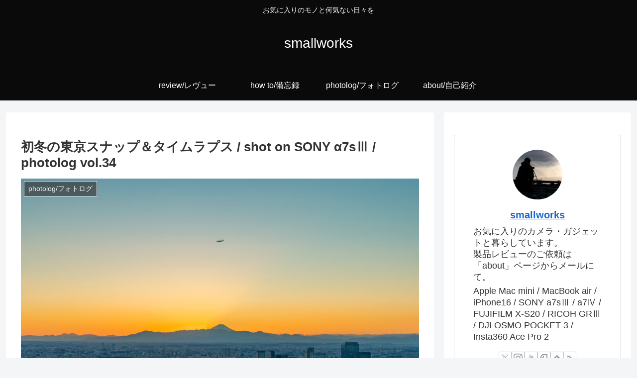

--- FILE ---
content_type: text/html; charset=UTF-8
request_url: https://smallworks.jp/%E5%88%9D%E5%86%AC%E3%81%AE%E6%9D%B1%E4%BA%AC%E3%82%B9%E3%83%8A%E3%83%83%E3%83%97%EF%BC%86%E3%82%BF%E3%82%A4%E3%83%A0%E3%83%A9%E3%83%97%E3%82%B9-photolog-vol-34/
body_size: 48341
content:
<!doctype html><html lang="ja"><head><meta charset="utf-8"><meta name="viewport" content="width=device-width, initial-scale=1.0, viewport-fit=cover"><meta name="referrer" content="no-referrer-when-downgrade"><meta name="format-detection" content="telephone=no">  <script data-ad-client="ca-pub-4953617832163985" async data-type="lazy" data-src="https://pagead2.googlesyndication.com/pagead/js/adsbygoogle.js"></script> <link rel="preconnect dns-prefetch" href="//www.googletagmanager.com"><link rel="preconnect dns-prefetch" href="//www.google-analytics.com"><link rel="preconnect dns-prefetch" href="//ajax.googleapis.com"><link rel="preconnect dns-prefetch" href="//cdnjs.cloudflare.com"><link rel="preconnect dns-prefetch" href="//pagead2.googlesyndication.com"><link rel="preconnect dns-prefetch" href="//googleads.g.doubleclick.net"><link rel="preconnect dns-prefetch" href="//tpc.googlesyndication.com"><link rel="preconnect dns-prefetch" href="//ad.doubleclick.net"><link rel="preconnect dns-prefetch" href="//www.gstatic.com"><link rel="preconnect dns-prefetch" href="//cse.google.com"><link rel="preconnect dns-prefetch" href="//fonts.gstatic.com"><link rel="preconnect dns-prefetch" href="//fonts.googleapis.com"><link rel="preconnect dns-prefetch" href="//cms.quantserve.com"><link rel="preconnect dns-prefetch" href="//secure.gravatar.com"><link rel="preconnect dns-prefetch" href="//cdn.syndication.twimg.com"><link rel="preconnect dns-prefetch" href="//cdn.jsdelivr.net"><link rel="preconnect dns-prefetch" href="//images-fe.ssl-images-amazon.com"><link rel="preconnect dns-prefetch" href="//completion.amazon.com"><link rel="preconnect dns-prefetch" href="//m.media-amazon.com"><link rel="preconnect dns-prefetch" href="//i.moshimo.com"><link rel="preconnect dns-prefetch" href="//aml.valuecommerce.com"><link rel="preconnect dns-prefetch" href="//dalc.valuecommerce.com"><link rel="preconnect dns-prefetch" href="//dalb.valuecommerce.com"><link rel="preload" as="font" type="font/woff" href="https://smallworks.jp/wp-content/themes/cocoon-master/webfonts/icomoon/fonts/icomoon.woff?v=2.7.0.2" crossorigin><link rel="preload" as="font" type="font/woff2" href="https://smallworks.jp/wp-content/themes/cocoon-master/webfonts/fontawesome/fonts/fontawesome-webfont.woff2?v=4.7.0" crossorigin><title>初冬の東京スナップ＆タイムラプス / shot on SONY α7sⅢ / photolog vol.34 | smallworks</title><meta name='robots' content='max-image-preview:large' /><meta property="og:type" content="article"><meta property="og:description" content="遡ること数ヶ月、感染状況も落ち着いていた頃、東京に行く用事があり、ついでにフォトウォークをしてきました。用事はさっさと片付けて、足早に東京を回ってきました。効率良く回るためにルートは一応考えて行ったのですが、なかなか思い通りにはいきませんね"><meta property="og:title" content="初冬の東京スナップ＆タイムラプス / shot on SONY α7sⅢ / photolog vol.34"><meta property="og:url" content="https://smallworks.jp/%e5%88%9d%e5%86%ac%e3%81%ae%e6%9d%b1%e4%ba%ac%e3%82%b9%e3%83%8a%e3%83%83%e3%83%97%ef%bc%86%e3%82%bf%e3%82%a4%e3%83%a0%e3%83%a9%e3%83%97%e3%82%b9-photolog-vol-34/"><meta property="og:image" content="https://smallworks.jp/wp-content/uploads/2022/03/211111-13-scaled.jpg"><meta property="og:site_name" content="smallworks"><meta property="og:locale" content="ja_JP"><meta property="article:published_time" content="2022-03-03T10:05:06+09:00" /><meta property="article:modified_time" content="2023-11-14T13:31:56+09:00" /><meta property="article:section" content="photolog/フォトログ"><meta property="article:section" content="旅と風景"><meta name="twitter:card" content="summary_large_image"><meta property="twitter:description" content="遡ること数ヶ月、感染状況も落ち着いていた頃、東京に行く用事があり、ついでにフォトウォークをしてきました。用事はさっさと片付けて、足早に東京を回ってきました。効率良く回るためにルートは一応考えて行ったのですが、なかなか思い通りにはいきませんね"><meta property="twitter:title" content="初冬の東京スナップ＆タイムラプス / shot on SONY α7sⅢ / photolog vol.34"><meta property="twitter:url" content="https://smallworks.jp/%e5%88%9d%e5%86%ac%e3%81%ae%e6%9d%b1%e4%ba%ac%e3%82%b9%e3%83%8a%e3%83%83%e3%83%97%ef%bc%86%e3%82%bf%e3%82%a4%e3%83%a0%e3%83%a9%e3%83%97%e3%82%b9-photolog-vol-34/"><meta name="twitter:image" content="https://smallworks.jp/wp-content/uploads/2022/03/211111-13-scaled.jpg"><meta name="twitter:domain" content="smallworks.jp"><meta name="twitter:creator" content="@home?lang=ja"><meta name="twitter:site" content="@home?lang=ja"><link rel='dns-prefetch' href='//cdnjs.cloudflare.com' /><link rel="alternate" type="application/rss+xml" title="smallworks &raquo; フィード" href="https://smallworks.jp/feed/" /><link rel="alternate" type="application/rss+xml" title="smallworks &raquo; コメントフィード" href="https://smallworks.jp/comments/feed/" /><link rel="alternate" type="application/rss+xml" title="smallworks &raquo; 初冬の東京スナップ＆タイムラプス / shot on SONY α7sⅢ / photolog vol.34 のコメントのフィード" href="https://smallworks.jp/%e5%88%9d%e5%86%ac%e3%81%ae%e6%9d%b1%e4%ba%ac%e3%82%b9%e3%83%8a%e3%83%83%e3%83%97%ef%bc%86%e3%82%bf%e3%82%a4%e3%83%a0%e3%83%a9%e3%83%97%e3%82%b9-photolog-vol-34/feed/" /><link rel='stylesheet' id='wp-block-library-css' href='https://smallworks.jp/wp-includes/css/dist/block-library/style.min.css?ver=6.8.3&#038;fver=20250716061709' media='all' /><style id='global-styles-inline-css'>:root{--wp--preset--aspect-ratio--square: 1;--wp--preset--aspect-ratio--4-3: 4/3;--wp--preset--aspect-ratio--3-4: 3/4;--wp--preset--aspect-ratio--3-2: 3/2;--wp--preset--aspect-ratio--2-3: 2/3;--wp--preset--aspect-ratio--16-9: 16/9;--wp--preset--aspect-ratio--9-16: 9/16;--wp--preset--color--black: #000000;--wp--preset--color--cyan-bluish-gray: #abb8c3;--wp--preset--color--white: #ffffff;--wp--preset--color--pale-pink: #f78da7;--wp--preset--color--vivid-red: #cf2e2e;--wp--preset--color--luminous-vivid-orange: #ff6900;--wp--preset--color--luminous-vivid-amber: #fcb900;--wp--preset--color--light-green-cyan: #7bdcb5;--wp--preset--color--vivid-green-cyan: #00d084;--wp--preset--color--pale-cyan-blue: #8ed1fc;--wp--preset--color--vivid-cyan-blue: #0693e3;--wp--preset--color--vivid-purple: #9b51e0;--wp--preset--color--key-color: #19448e;--wp--preset--color--red: #e60033;--wp--preset--color--pink: #e95295;--wp--preset--color--purple: #884898;--wp--preset--color--deep: #55295b;--wp--preset--color--indigo: #1e50a2;--wp--preset--color--blue: #0095d9;--wp--preset--color--light-blue: #2ca9e1;--wp--preset--color--cyan: #00a3af;--wp--preset--color--teal: #007b43;--wp--preset--color--green: #3eb370;--wp--preset--color--light-green: #8bc34a;--wp--preset--color--lime: #c3d825;--wp--preset--color--yellow: #ffd900;--wp--preset--color--amber: #ffc107;--wp--preset--color--orange: #f39800;--wp--preset--color--deep-orange: #ea5506;--wp--preset--color--brown: #954e2a;--wp--preset--color--light-grey: #dddddd;--wp--preset--color--grey: #949495;--wp--preset--color--dark-grey: #666666;--wp--preset--color--cocoon-black: #333333;--wp--preset--color--cocoon-white: #ffffff;--wp--preset--color--watery-blue: #f3fafe;--wp--preset--color--watery-yellow: #fff7cc;--wp--preset--color--watery-red: #fdf2f2;--wp--preset--color--watery-green: #ebf8f4;--wp--preset--color--ex-a: #ffffff;--wp--preset--color--ex-b: #ffffff;--wp--preset--color--ex-c: #ffffff;--wp--preset--color--ex-d: #ffffff;--wp--preset--color--ex-e: #ffffff;--wp--preset--color--ex-f: #ffffff;--wp--preset--gradient--vivid-cyan-blue-to-vivid-purple: linear-gradient(135deg,rgba(6,147,227,1) 0%,rgb(155,81,224) 100%);--wp--preset--gradient--light-green-cyan-to-vivid-green-cyan: linear-gradient(135deg,rgb(122,220,180) 0%,rgb(0,208,130) 100%);--wp--preset--gradient--luminous-vivid-amber-to-luminous-vivid-orange: linear-gradient(135deg,rgba(252,185,0,1) 0%,rgba(255,105,0,1) 100%);--wp--preset--gradient--luminous-vivid-orange-to-vivid-red: linear-gradient(135deg,rgba(255,105,0,1) 0%,rgb(207,46,46) 100%);--wp--preset--gradient--very-light-gray-to-cyan-bluish-gray: linear-gradient(135deg,rgb(238,238,238) 0%,rgb(169,184,195) 100%);--wp--preset--gradient--cool-to-warm-spectrum: linear-gradient(135deg,rgb(74,234,220) 0%,rgb(151,120,209) 20%,rgb(207,42,186) 40%,rgb(238,44,130) 60%,rgb(251,105,98) 80%,rgb(254,248,76) 100%);--wp--preset--gradient--blush-light-purple: linear-gradient(135deg,rgb(255,206,236) 0%,rgb(152,150,240) 100%);--wp--preset--gradient--blush-bordeaux: linear-gradient(135deg,rgb(254,205,165) 0%,rgb(254,45,45) 50%,rgb(107,0,62) 100%);--wp--preset--gradient--luminous-dusk: linear-gradient(135deg,rgb(255,203,112) 0%,rgb(199,81,192) 50%,rgb(65,88,208) 100%);--wp--preset--gradient--pale-ocean: linear-gradient(135deg,rgb(255,245,203) 0%,rgb(182,227,212) 50%,rgb(51,167,181) 100%);--wp--preset--gradient--electric-grass: linear-gradient(135deg,rgb(202,248,128) 0%,rgb(113,206,126) 100%);--wp--preset--gradient--midnight: linear-gradient(135deg,rgb(2,3,129) 0%,rgb(40,116,252) 100%);--wp--preset--font-size--small: 13px;--wp--preset--font-size--medium: 20px;--wp--preset--font-size--large: 36px;--wp--preset--font-size--x-large: 42px;--wp--preset--spacing--20: 0.44rem;--wp--preset--spacing--30: 0.67rem;--wp--preset--spacing--40: 1rem;--wp--preset--spacing--50: 1.5rem;--wp--preset--spacing--60: 2.25rem;--wp--preset--spacing--70: 3.38rem;--wp--preset--spacing--80: 5.06rem;--wp--preset--shadow--natural: 6px 6px 9px rgba(0, 0, 0, 0.2);--wp--preset--shadow--deep: 12px 12px 50px rgba(0, 0, 0, 0.4);--wp--preset--shadow--sharp: 6px 6px 0px rgba(0, 0, 0, 0.2);--wp--preset--shadow--outlined: 6px 6px 0px -3px rgba(255, 255, 255, 1), 6px 6px rgba(0, 0, 0, 1);--wp--preset--shadow--crisp: 6px 6px 0px rgba(0, 0, 0, 1);}:root { --wp--style--global--content-size: 840px;--wp--style--global--wide-size: 1200px; }:where(body) { margin: 0; }.wp-site-blocks > .alignleft { float: left; margin-right: 2em; }.wp-site-blocks > .alignright { float: right; margin-left: 2em; }.wp-site-blocks > .aligncenter { justify-content: center; margin-left: auto; margin-right: auto; }:where(.wp-site-blocks) > * { margin-block-start: 24px; margin-block-end: 0; }:where(.wp-site-blocks) > :first-child { margin-block-start: 0; }:where(.wp-site-blocks) > :last-child { margin-block-end: 0; }:root { --wp--style--block-gap: 24px; }:root :where(.is-layout-flow) > :first-child{margin-block-start: 0;}:root :where(.is-layout-flow) > :last-child{margin-block-end: 0;}:root :where(.is-layout-flow) > *{margin-block-start: 24px;margin-block-end: 0;}:root :where(.is-layout-constrained) > :first-child{margin-block-start: 0;}:root :where(.is-layout-constrained) > :last-child{margin-block-end: 0;}:root :where(.is-layout-constrained) > *{margin-block-start: 24px;margin-block-end: 0;}:root :where(.is-layout-flex){gap: 24px;}:root :where(.is-layout-grid){gap: 24px;}.is-layout-flow > .alignleft{float: left;margin-inline-start: 0;margin-inline-end: 2em;}.is-layout-flow > .alignright{float: right;margin-inline-start: 2em;margin-inline-end: 0;}.is-layout-flow > .aligncenter{margin-left: auto !important;margin-right: auto !important;}.is-layout-constrained > .alignleft{float: left;margin-inline-start: 0;margin-inline-end: 2em;}.is-layout-constrained > .alignright{float: right;margin-inline-start: 2em;margin-inline-end: 0;}.is-layout-constrained > .aligncenter{margin-left: auto !important;margin-right: auto !important;}.is-layout-constrained > :where(:not(.alignleft):not(.alignright):not(.alignfull)){max-width: var(--wp--style--global--content-size);margin-left: auto !important;margin-right: auto !important;}.is-layout-constrained > .alignwide{max-width: var(--wp--style--global--wide-size);}body .is-layout-flex{display: flex;}.is-layout-flex{flex-wrap: wrap;align-items: center;}.is-layout-flex > :is(*, div){margin: 0;}body .is-layout-grid{display: grid;}.is-layout-grid > :is(*, div){margin: 0;}body{padding-top: 0px;padding-right: 0px;padding-bottom: 0px;padding-left: 0px;}a:where(:not(.wp-element-button)){text-decoration: underline;}:root :where(.wp-element-button, .wp-block-button__link){background-color: #32373c;border-width: 0;color: #fff;font-family: inherit;font-size: inherit;line-height: inherit;padding: calc(0.667em + 2px) calc(1.333em + 2px);text-decoration: none;}.has-black-color{color: var(--wp--preset--color--black) !important;}.has-cyan-bluish-gray-color{color: var(--wp--preset--color--cyan-bluish-gray) !important;}.has-white-color{color: var(--wp--preset--color--white) !important;}.has-pale-pink-color{color: var(--wp--preset--color--pale-pink) !important;}.has-vivid-red-color{color: var(--wp--preset--color--vivid-red) !important;}.has-luminous-vivid-orange-color{color: var(--wp--preset--color--luminous-vivid-orange) !important;}.has-luminous-vivid-amber-color{color: var(--wp--preset--color--luminous-vivid-amber) !important;}.has-light-green-cyan-color{color: var(--wp--preset--color--light-green-cyan) !important;}.has-vivid-green-cyan-color{color: var(--wp--preset--color--vivid-green-cyan) !important;}.has-pale-cyan-blue-color{color: var(--wp--preset--color--pale-cyan-blue) !important;}.has-vivid-cyan-blue-color{color: var(--wp--preset--color--vivid-cyan-blue) !important;}.has-vivid-purple-color{color: var(--wp--preset--color--vivid-purple) !important;}.has-key-color-color{color: var(--wp--preset--color--key-color) !important;}.has-red-color{color: var(--wp--preset--color--red) !important;}.has-pink-color{color: var(--wp--preset--color--pink) !important;}.has-purple-color{color: var(--wp--preset--color--purple) !important;}.has-deep-color{color: var(--wp--preset--color--deep) !important;}.has-indigo-color{color: var(--wp--preset--color--indigo) !important;}.has-blue-color{color: var(--wp--preset--color--blue) !important;}.has-light-blue-color{color: var(--wp--preset--color--light-blue) !important;}.has-cyan-color{color: var(--wp--preset--color--cyan) !important;}.has-teal-color{color: var(--wp--preset--color--teal) !important;}.has-green-color{color: var(--wp--preset--color--green) !important;}.has-light-green-color{color: var(--wp--preset--color--light-green) !important;}.has-lime-color{color: var(--wp--preset--color--lime) !important;}.has-yellow-color{color: var(--wp--preset--color--yellow) !important;}.has-amber-color{color: var(--wp--preset--color--amber) !important;}.has-orange-color{color: var(--wp--preset--color--orange) !important;}.has-deep-orange-color{color: var(--wp--preset--color--deep-orange) !important;}.has-brown-color{color: var(--wp--preset--color--brown) !important;}.has-light-grey-color{color: var(--wp--preset--color--light-grey) !important;}.has-grey-color{color: var(--wp--preset--color--grey) !important;}.has-dark-grey-color{color: var(--wp--preset--color--dark-grey) !important;}.has-cocoon-black-color{color: var(--wp--preset--color--cocoon-black) !important;}.has-cocoon-white-color{color: var(--wp--preset--color--cocoon-white) !important;}.has-watery-blue-color{color: var(--wp--preset--color--watery-blue) !important;}.has-watery-yellow-color{color: var(--wp--preset--color--watery-yellow) !important;}.has-watery-red-color{color: var(--wp--preset--color--watery-red) !important;}.has-watery-green-color{color: var(--wp--preset--color--watery-green) !important;}.has-ex-a-color{color: var(--wp--preset--color--ex-a) !important;}.has-ex-b-color{color: var(--wp--preset--color--ex-b) !important;}.has-ex-c-color{color: var(--wp--preset--color--ex-c) !important;}.has-ex-d-color{color: var(--wp--preset--color--ex-d) !important;}.has-ex-e-color{color: var(--wp--preset--color--ex-e) !important;}.has-ex-f-color{color: var(--wp--preset--color--ex-f) !important;}.has-black-background-color{background-color: var(--wp--preset--color--black) !important;}.has-cyan-bluish-gray-background-color{background-color: var(--wp--preset--color--cyan-bluish-gray) !important;}.has-white-background-color{background-color: var(--wp--preset--color--white) !important;}.has-pale-pink-background-color{background-color: var(--wp--preset--color--pale-pink) !important;}.has-vivid-red-background-color{background-color: var(--wp--preset--color--vivid-red) !important;}.has-luminous-vivid-orange-background-color{background-color: var(--wp--preset--color--luminous-vivid-orange) !important;}.has-luminous-vivid-amber-background-color{background-color: var(--wp--preset--color--luminous-vivid-amber) !important;}.has-light-green-cyan-background-color{background-color: var(--wp--preset--color--light-green-cyan) !important;}.has-vivid-green-cyan-background-color{background-color: var(--wp--preset--color--vivid-green-cyan) !important;}.has-pale-cyan-blue-background-color{background-color: var(--wp--preset--color--pale-cyan-blue) !important;}.has-vivid-cyan-blue-background-color{background-color: var(--wp--preset--color--vivid-cyan-blue) !important;}.has-vivid-purple-background-color{background-color: var(--wp--preset--color--vivid-purple) !important;}.has-key-color-background-color{background-color: var(--wp--preset--color--key-color) !important;}.has-red-background-color{background-color: var(--wp--preset--color--red) !important;}.has-pink-background-color{background-color: var(--wp--preset--color--pink) !important;}.has-purple-background-color{background-color: var(--wp--preset--color--purple) !important;}.has-deep-background-color{background-color: var(--wp--preset--color--deep) !important;}.has-indigo-background-color{background-color: var(--wp--preset--color--indigo) !important;}.has-blue-background-color{background-color: var(--wp--preset--color--blue) !important;}.has-light-blue-background-color{background-color: var(--wp--preset--color--light-blue) !important;}.has-cyan-background-color{background-color: var(--wp--preset--color--cyan) !important;}.has-teal-background-color{background-color: var(--wp--preset--color--teal) !important;}.has-green-background-color{background-color: var(--wp--preset--color--green) !important;}.has-light-green-background-color{background-color: var(--wp--preset--color--light-green) !important;}.has-lime-background-color{background-color: var(--wp--preset--color--lime) !important;}.has-yellow-background-color{background-color: var(--wp--preset--color--yellow) !important;}.has-amber-background-color{background-color: var(--wp--preset--color--amber) !important;}.has-orange-background-color{background-color: var(--wp--preset--color--orange) !important;}.has-deep-orange-background-color{background-color: var(--wp--preset--color--deep-orange) !important;}.has-brown-background-color{background-color: var(--wp--preset--color--brown) !important;}.has-light-grey-background-color{background-color: var(--wp--preset--color--light-grey) !important;}.has-grey-background-color{background-color: var(--wp--preset--color--grey) !important;}.has-dark-grey-background-color{background-color: var(--wp--preset--color--dark-grey) !important;}.has-cocoon-black-background-color{background-color: var(--wp--preset--color--cocoon-black) !important;}.has-cocoon-white-background-color{background-color: var(--wp--preset--color--cocoon-white) !important;}.has-watery-blue-background-color{background-color: var(--wp--preset--color--watery-blue) !important;}.has-watery-yellow-background-color{background-color: var(--wp--preset--color--watery-yellow) !important;}.has-watery-red-background-color{background-color: var(--wp--preset--color--watery-red) !important;}.has-watery-green-background-color{background-color: var(--wp--preset--color--watery-green) !important;}.has-ex-a-background-color{background-color: var(--wp--preset--color--ex-a) !important;}.has-ex-b-background-color{background-color: var(--wp--preset--color--ex-b) !important;}.has-ex-c-background-color{background-color: var(--wp--preset--color--ex-c) !important;}.has-ex-d-background-color{background-color: var(--wp--preset--color--ex-d) !important;}.has-ex-e-background-color{background-color: var(--wp--preset--color--ex-e) !important;}.has-ex-f-background-color{background-color: var(--wp--preset--color--ex-f) !important;}.has-black-border-color{border-color: var(--wp--preset--color--black) !important;}.has-cyan-bluish-gray-border-color{border-color: var(--wp--preset--color--cyan-bluish-gray) !important;}.has-white-border-color{border-color: var(--wp--preset--color--white) !important;}.has-pale-pink-border-color{border-color: var(--wp--preset--color--pale-pink) !important;}.has-vivid-red-border-color{border-color: var(--wp--preset--color--vivid-red) !important;}.has-luminous-vivid-orange-border-color{border-color: var(--wp--preset--color--luminous-vivid-orange) !important;}.has-luminous-vivid-amber-border-color{border-color: var(--wp--preset--color--luminous-vivid-amber) !important;}.has-light-green-cyan-border-color{border-color: var(--wp--preset--color--light-green-cyan) !important;}.has-vivid-green-cyan-border-color{border-color: var(--wp--preset--color--vivid-green-cyan) !important;}.has-pale-cyan-blue-border-color{border-color: var(--wp--preset--color--pale-cyan-blue) !important;}.has-vivid-cyan-blue-border-color{border-color: var(--wp--preset--color--vivid-cyan-blue) !important;}.has-vivid-purple-border-color{border-color: var(--wp--preset--color--vivid-purple) !important;}.has-key-color-border-color{border-color: var(--wp--preset--color--key-color) !important;}.has-red-border-color{border-color: var(--wp--preset--color--red) !important;}.has-pink-border-color{border-color: var(--wp--preset--color--pink) !important;}.has-purple-border-color{border-color: var(--wp--preset--color--purple) !important;}.has-deep-border-color{border-color: var(--wp--preset--color--deep) !important;}.has-indigo-border-color{border-color: var(--wp--preset--color--indigo) !important;}.has-blue-border-color{border-color: var(--wp--preset--color--blue) !important;}.has-light-blue-border-color{border-color: var(--wp--preset--color--light-blue) !important;}.has-cyan-border-color{border-color: var(--wp--preset--color--cyan) !important;}.has-teal-border-color{border-color: var(--wp--preset--color--teal) !important;}.has-green-border-color{border-color: var(--wp--preset--color--green) !important;}.has-light-green-border-color{border-color: var(--wp--preset--color--light-green) !important;}.has-lime-border-color{border-color: var(--wp--preset--color--lime) !important;}.has-yellow-border-color{border-color: var(--wp--preset--color--yellow) !important;}.has-amber-border-color{border-color: var(--wp--preset--color--amber) !important;}.has-orange-border-color{border-color: var(--wp--preset--color--orange) !important;}.has-deep-orange-border-color{border-color: var(--wp--preset--color--deep-orange) !important;}.has-brown-border-color{border-color: var(--wp--preset--color--brown) !important;}.has-light-grey-border-color{border-color: var(--wp--preset--color--light-grey) !important;}.has-grey-border-color{border-color: var(--wp--preset--color--grey) !important;}.has-dark-grey-border-color{border-color: var(--wp--preset--color--dark-grey) !important;}.has-cocoon-black-border-color{border-color: var(--wp--preset--color--cocoon-black) !important;}.has-cocoon-white-border-color{border-color: var(--wp--preset--color--cocoon-white) !important;}.has-watery-blue-border-color{border-color: var(--wp--preset--color--watery-blue) !important;}.has-watery-yellow-border-color{border-color: var(--wp--preset--color--watery-yellow) !important;}.has-watery-red-border-color{border-color: var(--wp--preset--color--watery-red) !important;}.has-watery-green-border-color{border-color: var(--wp--preset--color--watery-green) !important;}.has-ex-a-border-color{border-color: var(--wp--preset--color--ex-a) !important;}.has-ex-b-border-color{border-color: var(--wp--preset--color--ex-b) !important;}.has-ex-c-border-color{border-color: var(--wp--preset--color--ex-c) !important;}.has-ex-d-border-color{border-color: var(--wp--preset--color--ex-d) !important;}.has-ex-e-border-color{border-color: var(--wp--preset--color--ex-e) !important;}.has-ex-f-border-color{border-color: var(--wp--preset--color--ex-f) !important;}.has-vivid-cyan-blue-to-vivid-purple-gradient-background{background: var(--wp--preset--gradient--vivid-cyan-blue-to-vivid-purple) !important;}.has-light-green-cyan-to-vivid-green-cyan-gradient-background{background: var(--wp--preset--gradient--light-green-cyan-to-vivid-green-cyan) !important;}.has-luminous-vivid-amber-to-luminous-vivid-orange-gradient-background{background: var(--wp--preset--gradient--luminous-vivid-amber-to-luminous-vivid-orange) !important;}.has-luminous-vivid-orange-to-vivid-red-gradient-background{background: var(--wp--preset--gradient--luminous-vivid-orange-to-vivid-red) !important;}.has-very-light-gray-to-cyan-bluish-gray-gradient-background{background: var(--wp--preset--gradient--very-light-gray-to-cyan-bluish-gray) !important;}.has-cool-to-warm-spectrum-gradient-background{background: var(--wp--preset--gradient--cool-to-warm-spectrum) !important;}.has-blush-light-purple-gradient-background{background: var(--wp--preset--gradient--blush-light-purple) !important;}.has-blush-bordeaux-gradient-background{background: var(--wp--preset--gradient--blush-bordeaux) !important;}.has-luminous-dusk-gradient-background{background: var(--wp--preset--gradient--luminous-dusk) !important;}.has-pale-ocean-gradient-background{background: var(--wp--preset--gradient--pale-ocean) !important;}.has-electric-grass-gradient-background{background: var(--wp--preset--gradient--electric-grass) !important;}.has-midnight-gradient-background{background: var(--wp--preset--gradient--midnight) !important;}.has-small-font-size{font-size: var(--wp--preset--font-size--small) !important;}.has-medium-font-size{font-size: var(--wp--preset--font-size--medium) !important;}.has-large-font-size{font-size: var(--wp--preset--font-size--large) !important;}.has-x-large-font-size{font-size: var(--wp--preset--font-size--x-large) !important;}
:root :where(.wp-block-pullquote){font-size: 1.5em;line-height: 1.6;}</style><link rel='stylesheet' id='contact-form-7-css' href='https://smallworks.jp/wp-content/cache/autoptimize/css/autoptimize_single_64ac31699f5326cb3c76122498b76f66.css?ver=6.1.4&#038;fver=20251201055455' media='all' /><link rel='stylesheet' id='cocoon-style-css' href='https://smallworks.jp/wp-content/cache/autoptimize/css/autoptimize_single_7444f7edbe6ecb28a83d866fa790eb5f.css?ver=6.8.3&#038;fver=20251228061626' media='all' /><style id='cocoon-style-inline-css'>#header-container,#header-container .navi,#navi .navi-in>.menu-header .sub-menu{background-color:#0a0a0a}.header,.header .site-name-text,#navi .navi-in a,#navi .navi-in a:hover{color:#fff}#navi .navi-in a:hover{background-color:rgba(255,255,255,.2)}.main{width:860px}.sidebar{width:376px}@media screen and (max-width:1255px){.wrap{width:auto}.main,.sidebar,.sidebar-left .main,.sidebar-left .sidebar{margin:0 .5%}.main{width:67.4%}.sidebar{padding:1.5%;width:30%}.entry-card-thumb{width:38%}.entry-card-content{margin-left:40%}}body::after{content:url(https://smallworks.jp/wp-content/themes/cocoon-master/lib/analytics/access.php?post_id=2543&post_type=post)!important;visibility:hidden;position:absolute;bottom:0;right:0;width:1px;height:1px;overflow:hidden;display:inline!important}.toc-checkbox{display:none}.toc-content{visibility:hidden;height:0;opacity:.2;transition:all 0.5s ease-out}.toc-checkbox:checked~.toc-content{visibility:visible;padding-top:.6em;height:100%;opacity:1}.toc-title::after{content:'[開く]';margin-left:.5em;cursor:pointer;font-size:.8em}.toc-title:hover::after{text-decoration:underline}.toc-checkbox:checked+.toc-title::after{content:'[閉じる]'}#respond{inset:0;position:absolute;visibility:hidden}.entry-content>*,.demo .entry-content p{line-height:1.8}.entry-content>*,.mce-content-body>*,.article p,.demo .entry-content p,.article dl,.article ul,.article ol,.article blockquote,.article pre,.article table,.article .toc,.body .article,.body .column-wrap,.body .new-entry-cards,.body .popular-entry-cards,.body .navi-entry-cards,.body .box-menus,.body .ranking-item,.body .rss-entry-cards,.body .widget,.body .author-box,.body .blogcard-wrap,.body .login-user-only,.body .information-box,.body .question-box,.body .alert-box,.body .information,.body .question,.body .alert,.body .memo-box,.body .comment-box,.body .common-icon-box,.body .blank-box,.body .button-block,.body .micro-bottom,.body .caption-box,.body .tab-caption-box,.body .label-box,.body .toggle-wrap,.body .wp-block-image,.body .booklink-box,.body .kaerebalink-box,.body .tomarebalink-box,.body .product-item-box,.body .speech-wrap,.body .wp-block-categories,.body .wp-block-archives,.body .wp-block-archives-dropdown,.body .wp-block-calendar,.body .ad-area,.body .wp-block-gallery,.body .wp-block-audio,.body .wp-block-cover,.body .wp-block-file,.body .wp-block-media-text,.body .wp-block-video,.body .wp-block-buttons,.body .wp-block-columns,.body .wp-block-separator,.body .components-placeholder,.body .wp-block-search,.body .wp-block-social-links,.body .timeline-box,.body .blogcard-type,.body .btn-wrap,.body .btn-wrap a,.body .block-box,.body .wp-block-embed,.body .wp-block-group,.body .wp-block-table,.body .scrollable-table,.body .wp-block-separator,.body .wp-block,.body .video-container,.comment-area,.related-entries,.pager-post-navi,.comment-respond{margin-bottom:1.4em}#wpcontent #wpbody .is-root-container>*{margin-bottom:1.4em}.article h2,.article h3,.article h4,.article h5,.article h6{margin-bottom:1.26em}@media screen and (max-width:480px){.body,.menu-content{font-size:16px}}@media screen and (max-width:781px){.wp-block-column{margin-bottom:1.4em}}@media screen and (max-width:834px){.container .column-wrap{gap:1.4em}}.article .micro-top{margin-bottom:.28em}.article .micro-bottom{margin-top:-1.26em}.article .micro-balloon{margin-bottom:.7em}.article .micro-bottom.micro-balloon{margin-top:-.98em}.blank-box.bb-key-color{border-color:#19448e}.iic-key-color li::before{color:#19448e}.blank-box.bb-tab.bb-key-color::before{background-color:#19448e}.tb-key-color .toggle-button{border:1px solid #19448e;background:#19448e;color:#fff}.tb-key-color .toggle-button::before{color:#ccc}.tb-key-color .toggle-checkbox:checked~.toggle-content{border-color:#19448e}.cb-key-color.caption-box{border-color:#19448e}.cb-key-color .caption-box-label{background-color:#19448e;color:#fff}.tcb-key-color .tab-caption-box-label{background-color:#19448e;color:#fff}.tcb-key-color .tab-caption-box-content{border-color:#19448e}.lb-key-color .label-box-content{border-color:#19448e}.mc-key-color{background-color:#19448e;color:#fff;border:none}.mc-key-color.micro-bottom::after{border-bottom-color:#19448e;border-top-color:transparent}.mc-key-color::before{border-top-color:transparent;border-bottom-color:transparent}.mc-key-color::after{border-top-color:#19448e}.btn-key-color,.btn-wrap.btn-wrap-key-color>a{background-color:#19448e}.has-text-color.has-key-color-color{color:#19448e}.has-background.has-key-color-background-color{background-color:#19448e}.body.article,body#tinymce.wp-editor{background-color:#fff}.body.article,.editor-post-title__block .editor-post-title__input,body#tinymce.wp-editor{color:#333}html .body .has-key-color-background-color{background-color:#19448e}html .body .has-key-color-color{color:#19448e}html .body .has-key-color-border-color{border-color:#19448e}html .body .btn-wrap.has-key-color-background-color>a{background-color:#19448e}html .body .btn-wrap.has-key-color-color>a{color:#19448e}html .body .btn-wrap.has-key-color-border-color>a{border-color:#19448e}html .body .bb-tab.has-key-color-border-color .bb-label{background-color:#19448e}html .body .toggle-wrap.has-key-color-border-color:not(.not-nested-style) .toggle-button{background-color:#19448e}html .body .toggle-wrap.has-key-color-border-color:not(.not-nested-style) .toggle-button,html .body .toggle-wrap.has-key-color-border-color:not(.not-nested-style) .toggle-content{border-color:#19448e}html .body .toggle-wrap.has-key-color-background-color:not(.not-nested-style) .toggle-content{background-color:#19448e}html .body .toggle-wrap.has-key-color-color:not(.not-nested-style) .toggle-content{color:#19448e}html .body .iconlist-box.has-key-color-icon-color li::before{color:#19448e}.micro-text.has-key-color-color{color:#19448e}html .body .micro-balloon.has-key-color-color{color:#19448e}html .body .micro-balloon.has-key-color-background-color{background-color:#19448e;border-color:transparent}html .body .micro-balloon.has-key-color-background-color.micro-bottom::after{border-bottom-color:#19448e;border-top-color:transparent}html .body .micro-balloon.has-key-color-background-color::before{border-top-color:transparent;border-bottom-color:transparent}html .body .micro-balloon.has-key-color-background-color::after{border-top-color:#19448e}html .body .micro-balloon.has-border-color.has-key-color-border-color{border-color:#19448e}html .body .micro-balloon.micro-top.has-key-color-border-color::before{border-top-color:#19448e}html .body .micro-balloon.micro-bottom.has-key-color-border-color::before{border-bottom-color:#19448e}html .body .caption-box.has-key-color-border-color:not(.not-nested-style) .box-label{background-color:#19448e}html .body .tab-caption-box.has-key-color-border-color:not(.not-nested-style) .box-label{background-color:#19448e}html .body .tab-caption-box.has-key-color-border-color:not(.not-nested-style) .box-content{border-color:#19448e}html .body .tab-caption-box.has-key-color-background-color:not(.not-nested-style) .box-content{background-color:#19448e}html .body .tab-caption-box.has-key-color-color:not(.not-nested-style) .box-content{color:#19448e}html .body .label-box.has-key-color-border-color:not(.not-nested-style) .box-content{border-color:#19448e}html .body .label-box.has-key-color-background-color:not(.not-nested-style) .box-content{background-color:#19448e}html .body .label-box.has-key-color-color:not(.not-nested-style) .box-content{color:#19448e}html .body .speech-wrap:not(.not-nested-style) .speech-balloon.has-key-color-background-color{background-color:#19448e}html .body .speech-wrap:not(.not-nested-style) .speech-balloon.has-text-color.has-key-color-color{color:#19448e}html .body .speech-wrap:not(.not-nested-style) .speech-balloon.has-key-color-border-color{border-color:#19448e}html .body .speech-wrap.sbp-l:not(.not-nested-style) .speech-balloon.has-key-color-border-color::before{border-right-color:#19448e}html .body .speech-wrap.sbp-r:not(.not-nested-style) .speech-balloon.has-key-color-border-color::before{border-left-color:#19448e}html .body .speech-wrap.sbp-l:not(.not-nested-style) .speech-balloon.has-key-color-background-color::after{border-right-color:#19448e}html .body .speech-wrap.sbp-r:not(.not-nested-style) .speech-balloon.has-key-color-background-color::after{border-left-color:#19448e}html .body .speech-wrap.sbs-line.sbp-r:not(.not-nested-style) .speech-balloon.has-key-color-background-color{background-color:#19448e}html .body .speech-wrap.sbs-line.sbp-r:not(.not-nested-style) .speech-balloon.has-key-color-border-color{border-color:#19448e}html .body .speech-wrap.sbs-think:not(.not-nested-style) .speech-balloon.has-key-color-border-color::before,html .body .speech-wrap.sbs-think:not(.not-nested-style) .speech-balloon.has-key-color-border-color::after{border-color:#19448e}html .body .speech-wrap.sbs-think:not(.not-nested-style) .speech-balloon.has-key-color-background-color::before,html .body .speech-wrap.sbs-think:not(.not-nested-style) .speech-balloon.has-key-color-background-color::after{background-color:#19448e}html .body .speech-wrap.sbs-think:not(.not-nested-style) .speech-balloon.has-key-color-border-color::before{border-color:#19448e}html .body .timeline-box.has-key-color-point-color:not(.not-nested-style) .timeline-item::before{background-color:#19448e}.has-key-color-border-color.is-style-accordion:not(.not-nested-style) .faq-question{background-color:#19448e}html .body .has-key-color-question-color:not(.not-nested-style) .faq-question-label{color:#19448e}html .body .has-key-color-question-color.has-border-color:not(.not-nested-style) .faq-question-label{color:#19448e}html .body .has-key-color-answer-color:not(.not-nested-style) .faq-answer-label{color:#19448e}html .body .is-style-square.has-key-color-question-color:not(.not-nested-style) .faq-question-label{color:#fff;background-color:#19448e}html .body .is-style-square.has-key-color-answer-color:not(.not-nested-style) .faq-answer-label{color:#fff;background-color:#19448e}html .body .has-red-background-color{background-color:#e60033}html .body .has-red-color{color:#e60033}html .body .has-red-border-color{border-color:#e60033}html .body .btn-wrap.has-red-background-color>a{background-color:#e60033}html .body .btn-wrap.has-red-color>a{color:#e60033}html .body .btn-wrap.has-red-border-color>a{border-color:#e60033}html .body .bb-tab.has-red-border-color .bb-label{background-color:#e60033}html .body .toggle-wrap.has-red-border-color:not(.not-nested-style) .toggle-button{background-color:#e60033}html .body .toggle-wrap.has-red-border-color:not(.not-nested-style) .toggle-button,html .body .toggle-wrap.has-red-border-color:not(.not-nested-style) .toggle-content{border-color:#e60033}html .body .toggle-wrap.has-red-background-color:not(.not-nested-style) .toggle-content{background-color:#e60033}html .body .toggle-wrap.has-red-color:not(.not-nested-style) .toggle-content{color:#e60033}html .body .iconlist-box.has-red-icon-color li::before{color:#e60033}.micro-text.has-red-color{color:#e60033}html .body .micro-balloon.has-red-color{color:#e60033}html .body .micro-balloon.has-red-background-color{background-color:#e60033;border-color:transparent}html .body .micro-balloon.has-red-background-color.micro-bottom::after{border-bottom-color:#e60033;border-top-color:transparent}html .body .micro-balloon.has-red-background-color::before{border-top-color:transparent;border-bottom-color:transparent}html .body .micro-balloon.has-red-background-color::after{border-top-color:#e60033}html .body .micro-balloon.has-border-color.has-red-border-color{border-color:#e60033}html .body .micro-balloon.micro-top.has-red-border-color::before{border-top-color:#e60033}html .body .micro-balloon.micro-bottom.has-red-border-color::before{border-bottom-color:#e60033}html .body .caption-box.has-red-border-color:not(.not-nested-style) .box-label{background-color:#e60033}html .body .tab-caption-box.has-red-border-color:not(.not-nested-style) .box-label{background-color:#e60033}html .body .tab-caption-box.has-red-border-color:not(.not-nested-style) .box-content{border-color:#e60033}html .body .tab-caption-box.has-red-background-color:not(.not-nested-style) .box-content{background-color:#e60033}html .body .tab-caption-box.has-red-color:not(.not-nested-style) .box-content{color:#e60033}html .body .label-box.has-red-border-color:not(.not-nested-style) .box-content{border-color:#e60033}html .body .label-box.has-red-background-color:not(.not-nested-style) .box-content{background-color:#e60033}html .body .label-box.has-red-color:not(.not-nested-style) .box-content{color:#e60033}html .body .speech-wrap:not(.not-nested-style) .speech-balloon.has-red-background-color{background-color:#e60033}html .body .speech-wrap:not(.not-nested-style) .speech-balloon.has-text-color.has-red-color{color:#e60033}html .body .speech-wrap:not(.not-nested-style) .speech-balloon.has-red-border-color{border-color:#e60033}html .body .speech-wrap.sbp-l:not(.not-nested-style) .speech-balloon.has-red-border-color::before{border-right-color:#e60033}html .body .speech-wrap.sbp-r:not(.not-nested-style) .speech-balloon.has-red-border-color::before{border-left-color:#e60033}html .body .speech-wrap.sbp-l:not(.not-nested-style) .speech-balloon.has-red-background-color::after{border-right-color:#e60033}html .body .speech-wrap.sbp-r:not(.not-nested-style) .speech-balloon.has-red-background-color::after{border-left-color:#e60033}html .body .speech-wrap.sbs-line.sbp-r:not(.not-nested-style) .speech-balloon.has-red-background-color{background-color:#e60033}html .body .speech-wrap.sbs-line.sbp-r:not(.not-nested-style) .speech-balloon.has-red-border-color{border-color:#e60033}html .body .speech-wrap.sbs-think:not(.not-nested-style) .speech-balloon.has-red-border-color::before,html .body .speech-wrap.sbs-think:not(.not-nested-style) .speech-balloon.has-red-border-color::after{border-color:#e60033}html .body .speech-wrap.sbs-think:not(.not-nested-style) .speech-balloon.has-red-background-color::before,html .body .speech-wrap.sbs-think:not(.not-nested-style) .speech-balloon.has-red-background-color::after{background-color:#e60033}html .body .speech-wrap.sbs-think:not(.not-nested-style) .speech-balloon.has-red-border-color::before{border-color:#e60033}html .body .timeline-box.has-red-point-color:not(.not-nested-style) .timeline-item::before{background-color:#e60033}.has-red-border-color.is-style-accordion:not(.not-nested-style) .faq-question{background-color:#e60033}html .body .has-red-question-color:not(.not-nested-style) .faq-question-label{color:#e60033}html .body .has-red-question-color.has-border-color:not(.not-nested-style) .faq-question-label{color:#e60033}html .body .has-red-answer-color:not(.not-nested-style) .faq-answer-label{color:#e60033}html .body .is-style-square.has-red-question-color:not(.not-nested-style) .faq-question-label{color:#fff;background-color:#e60033}html .body .is-style-square.has-red-answer-color:not(.not-nested-style) .faq-answer-label{color:#fff;background-color:#e60033}html .body .has-pink-background-color{background-color:#e95295}html .body .has-pink-color{color:#e95295}html .body .has-pink-border-color{border-color:#e95295}html .body .btn-wrap.has-pink-background-color>a{background-color:#e95295}html .body .btn-wrap.has-pink-color>a{color:#e95295}html .body .btn-wrap.has-pink-border-color>a{border-color:#e95295}html .body .bb-tab.has-pink-border-color .bb-label{background-color:#e95295}html .body .toggle-wrap.has-pink-border-color:not(.not-nested-style) .toggle-button{background-color:#e95295}html .body .toggle-wrap.has-pink-border-color:not(.not-nested-style) .toggle-button,html .body .toggle-wrap.has-pink-border-color:not(.not-nested-style) .toggle-content{border-color:#e95295}html .body .toggle-wrap.has-pink-background-color:not(.not-nested-style) .toggle-content{background-color:#e95295}html .body .toggle-wrap.has-pink-color:not(.not-nested-style) .toggle-content{color:#e95295}html .body .iconlist-box.has-pink-icon-color li::before{color:#e95295}.micro-text.has-pink-color{color:#e95295}html .body .micro-balloon.has-pink-color{color:#e95295}html .body .micro-balloon.has-pink-background-color{background-color:#e95295;border-color:transparent}html .body .micro-balloon.has-pink-background-color.micro-bottom::after{border-bottom-color:#e95295;border-top-color:transparent}html .body .micro-balloon.has-pink-background-color::before{border-top-color:transparent;border-bottom-color:transparent}html .body .micro-balloon.has-pink-background-color::after{border-top-color:#e95295}html .body .micro-balloon.has-border-color.has-pink-border-color{border-color:#e95295}html .body .micro-balloon.micro-top.has-pink-border-color::before{border-top-color:#e95295}html .body .micro-balloon.micro-bottom.has-pink-border-color::before{border-bottom-color:#e95295}html .body .caption-box.has-pink-border-color:not(.not-nested-style) .box-label{background-color:#e95295}html .body .tab-caption-box.has-pink-border-color:not(.not-nested-style) .box-label{background-color:#e95295}html .body .tab-caption-box.has-pink-border-color:not(.not-nested-style) .box-content{border-color:#e95295}html .body .tab-caption-box.has-pink-background-color:not(.not-nested-style) .box-content{background-color:#e95295}html .body .tab-caption-box.has-pink-color:not(.not-nested-style) .box-content{color:#e95295}html .body .label-box.has-pink-border-color:not(.not-nested-style) .box-content{border-color:#e95295}html .body .label-box.has-pink-background-color:not(.not-nested-style) .box-content{background-color:#e95295}html .body .label-box.has-pink-color:not(.not-nested-style) .box-content{color:#e95295}html .body .speech-wrap:not(.not-nested-style) .speech-balloon.has-pink-background-color{background-color:#e95295}html .body .speech-wrap:not(.not-nested-style) .speech-balloon.has-text-color.has-pink-color{color:#e95295}html .body .speech-wrap:not(.not-nested-style) .speech-balloon.has-pink-border-color{border-color:#e95295}html .body .speech-wrap.sbp-l:not(.not-nested-style) .speech-balloon.has-pink-border-color::before{border-right-color:#e95295}html .body .speech-wrap.sbp-r:not(.not-nested-style) .speech-balloon.has-pink-border-color::before{border-left-color:#e95295}html .body .speech-wrap.sbp-l:not(.not-nested-style) .speech-balloon.has-pink-background-color::after{border-right-color:#e95295}html .body .speech-wrap.sbp-r:not(.not-nested-style) .speech-balloon.has-pink-background-color::after{border-left-color:#e95295}html .body .speech-wrap.sbs-line.sbp-r:not(.not-nested-style) .speech-balloon.has-pink-background-color{background-color:#e95295}html .body .speech-wrap.sbs-line.sbp-r:not(.not-nested-style) .speech-balloon.has-pink-border-color{border-color:#e95295}html .body .speech-wrap.sbs-think:not(.not-nested-style) .speech-balloon.has-pink-border-color::before,html .body .speech-wrap.sbs-think:not(.not-nested-style) .speech-balloon.has-pink-border-color::after{border-color:#e95295}html .body .speech-wrap.sbs-think:not(.not-nested-style) .speech-balloon.has-pink-background-color::before,html .body .speech-wrap.sbs-think:not(.not-nested-style) .speech-balloon.has-pink-background-color::after{background-color:#e95295}html .body .speech-wrap.sbs-think:not(.not-nested-style) .speech-balloon.has-pink-border-color::before{border-color:#e95295}html .body .timeline-box.has-pink-point-color:not(.not-nested-style) .timeline-item::before{background-color:#e95295}.has-pink-border-color.is-style-accordion:not(.not-nested-style) .faq-question{background-color:#e95295}html .body .has-pink-question-color:not(.not-nested-style) .faq-question-label{color:#e95295}html .body .has-pink-question-color.has-border-color:not(.not-nested-style) .faq-question-label{color:#e95295}html .body .has-pink-answer-color:not(.not-nested-style) .faq-answer-label{color:#e95295}html .body .is-style-square.has-pink-question-color:not(.not-nested-style) .faq-question-label{color:#fff;background-color:#e95295}html .body .is-style-square.has-pink-answer-color:not(.not-nested-style) .faq-answer-label{color:#fff;background-color:#e95295}html .body .has-purple-background-color{background-color:#884898}html .body .has-purple-color{color:#884898}html .body .has-purple-border-color{border-color:#884898}html .body .btn-wrap.has-purple-background-color>a{background-color:#884898}html .body .btn-wrap.has-purple-color>a{color:#884898}html .body .btn-wrap.has-purple-border-color>a{border-color:#884898}html .body .bb-tab.has-purple-border-color .bb-label{background-color:#884898}html .body .toggle-wrap.has-purple-border-color:not(.not-nested-style) .toggle-button{background-color:#884898}html .body .toggle-wrap.has-purple-border-color:not(.not-nested-style) .toggle-button,html .body .toggle-wrap.has-purple-border-color:not(.not-nested-style) .toggle-content{border-color:#884898}html .body .toggle-wrap.has-purple-background-color:not(.not-nested-style) .toggle-content{background-color:#884898}html .body .toggle-wrap.has-purple-color:not(.not-nested-style) .toggle-content{color:#884898}html .body .iconlist-box.has-purple-icon-color li::before{color:#884898}.micro-text.has-purple-color{color:#884898}html .body .micro-balloon.has-purple-color{color:#884898}html .body .micro-balloon.has-purple-background-color{background-color:#884898;border-color:transparent}html .body .micro-balloon.has-purple-background-color.micro-bottom::after{border-bottom-color:#884898;border-top-color:transparent}html .body .micro-balloon.has-purple-background-color::before{border-top-color:transparent;border-bottom-color:transparent}html .body .micro-balloon.has-purple-background-color::after{border-top-color:#884898}html .body .micro-balloon.has-border-color.has-purple-border-color{border-color:#884898}html .body .micro-balloon.micro-top.has-purple-border-color::before{border-top-color:#884898}html .body .micro-balloon.micro-bottom.has-purple-border-color::before{border-bottom-color:#884898}html .body .caption-box.has-purple-border-color:not(.not-nested-style) .box-label{background-color:#884898}html .body .tab-caption-box.has-purple-border-color:not(.not-nested-style) .box-label{background-color:#884898}html .body .tab-caption-box.has-purple-border-color:not(.not-nested-style) .box-content{border-color:#884898}html .body .tab-caption-box.has-purple-background-color:not(.not-nested-style) .box-content{background-color:#884898}html .body .tab-caption-box.has-purple-color:not(.not-nested-style) .box-content{color:#884898}html .body .label-box.has-purple-border-color:not(.not-nested-style) .box-content{border-color:#884898}html .body .label-box.has-purple-background-color:not(.not-nested-style) .box-content{background-color:#884898}html .body .label-box.has-purple-color:not(.not-nested-style) .box-content{color:#884898}html .body .speech-wrap:not(.not-nested-style) .speech-balloon.has-purple-background-color{background-color:#884898}html .body .speech-wrap:not(.not-nested-style) .speech-balloon.has-text-color.has-purple-color{color:#884898}html .body .speech-wrap:not(.not-nested-style) .speech-balloon.has-purple-border-color{border-color:#884898}html .body .speech-wrap.sbp-l:not(.not-nested-style) .speech-balloon.has-purple-border-color::before{border-right-color:#884898}html .body .speech-wrap.sbp-r:not(.not-nested-style) .speech-balloon.has-purple-border-color::before{border-left-color:#884898}html .body .speech-wrap.sbp-l:not(.not-nested-style) .speech-balloon.has-purple-background-color::after{border-right-color:#884898}html .body .speech-wrap.sbp-r:not(.not-nested-style) .speech-balloon.has-purple-background-color::after{border-left-color:#884898}html .body .speech-wrap.sbs-line.sbp-r:not(.not-nested-style) .speech-balloon.has-purple-background-color{background-color:#884898}html .body .speech-wrap.sbs-line.sbp-r:not(.not-nested-style) .speech-balloon.has-purple-border-color{border-color:#884898}html .body .speech-wrap.sbs-think:not(.not-nested-style) .speech-balloon.has-purple-border-color::before,html .body .speech-wrap.sbs-think:not(.not-nested-style) .speech-balloon.has-purple-border-color::after{border-color:#884898}html .body .speech-wrap.sbs-think:not(.not-nested-style) .speech-balloon.has-purple-background-color::before,html .body .speech-wrap.sbs-think:not(.not-nested-style) .speech-balloon.has-purple-background-color::after{background-color:#884898}html .body .speech-wrap.sbs-think:not(.not-nested-style) .speech-balloon.has-purple-border-color::before{border-color:#884898}html .body .timeline-box.has-purple-point-color:not(.not-nested-style) .timeline-item::before{background-color:#884898}.has-purple-border-color.is-style-accordion:not(.not-nested-style) .faq-question{background-color:#884898}html .body .has-purple-question-color:not(.not-nested-style) .faq-question-label{color:#884898}html .body .has-purple-question-color.has-border-color:not(.not-nested-style) .faq-question-label{color:#884898}html .body .has-purple-answer-color:not(.not-nested-style) .faq-answer-label{color:#884898}html .body .is-style-square.has-purple-question-color:not(.not-nested-style) .faq-question-label{color:#fff;background-color:#884898}html .body .is-style-square.has-purple-answer-color:not(.not-nested-style) .faq-answer-label{color:#fff;background-color:#884898}html .body .has-deep-background-color{background-color:#55295b}html .body .has-deep-color{color:#55295b}html .body .has-deep-border-color{border-color:#55295b}html .body .btn-wrap.has-deep-background-color>a{background-color:#55295b}html .body .btn-wrap.has-deep-color>a{color:#55295b}html .body .btn-wrap.has-deep-border-color>a{border-color:#55295b}html .body .bb-tab.has-deep-border-color .bb-label{background-color:#55295b}html .body .toggle-wrap.has-deep-border-color:not(.not-nested-style) .toggle-button{background-color:#55295b}html .body .toggle-wrap.has-deep-border-color:not(.not-nested-style) .toggle-button,html .body .toggle-wrap.has-deep-border-color:not(.not-nested-style) .toggle-content{border-color:#55295b}html .body .toggle-wrap.has-deep-background-color:not(.not-nested-style) .toggle-content{background-color:#55295b}html .body .toggle-wrap.has-deep-color:not(.not-nested-style) .toggle-content{color:#55295b}html .body .iconlist-box.has-deep-icon-color li::before{color:#55295b}.micro-text.has-deep-color{color:#55295b}html .body .micro-balloon.has-deep-color{color:#55295b}html .body .micro-balloon.has-deep-background-color{background-color:#55295b;border-color:transparent}html .body .micro-balloon.has-deep-background-color.micro-bottom::after{border-bottom-color:#55295b;border-top-color:transparent}html .body .micro-balloon.has-deep-background-color::before{border-top-color:transparent;border-bottom-color:transparent}html .body .micro-balloon.has-deep-background-color::after{border-top-color:#55295b}html .body .micro-balloon.has-border-color.has-deep-border-color{border-color:#55295b}html .body .micro-balloon.micro-top.has-deep-border-color::before{border-top-color:#55295b}html .body .micro-balloon.micro-bottom.has-deep-border-color::before{border-bottom-color:#55295b}html .body .caption-box.has-deep-border-color:not(.not-nested-style) .box-label{background-color:#55295b}html .body .tab-caption-box.has-deep-border-color:not(.not-nested-style) .box-label{background-color:#55295b}html .body .tab-caption-box.has-deep-border-color:not(.not-nested-style) .box-content{border-color:#55295b}html .body .tab-caption-box.has-deep-background-color:not(.not-nested-style) .box-content{background-color:#55295b}html .body .tab-caption-box.has-deep-color:not(.not-nested-style) .box-content{color:#55295b}html .body .label-box.has-deep-border-color:not(.not-nested-style) .box-content{border-color:#55295b}html .body .label-box.has-deep-background-color:not(.not-nested-style) .box-content{background-color:#55295b}html .body .label-box.has-deep-color:not(.not-nested-style) .box-content{color:#55295b}html .body .speech-wrap:not(.not-nested-style) .speech-balloon.has-deep-background-color{background-color:#55295b}html .body .speech-wrap:not(.not-nested-style) .speech-balloon.has-text-color.has-deep-color{color:#55295b}html .body .speech-wrap:not(.not-nested-style) .speech-balloon.has-deep-border-color{border-color:#55295b}html .body .speech-wrap.sbp-l:not(.not-nested-style) .speech-balloon.has-deep-border-color::before{border-right-color:#55295b}html .body .speech-wrap.sbp-r:not(.not-nested-style) .speech-balloon.has-deep-border-color::before{border-left-color:#55295b}html .body .speech-wrap.sbp-l:not(.not-nested-style) .speech-balloon.has-deep-background-color::after{border-right-color:#55295b}html .body .speech-wrap.sbp-r:not(.not-nested-style) .speech-balloon.has-deep-background-color::after{border-left-color:#55295b}html .body .speech-wrap.sbs-line.sbp-r:not(.not-nested-style) .speech-balloon.has-deep-background-color{background-color:#55295b}html .body .speech-wrap.sbs-line.sbp-r:not(.not-nested-style) .speech-balloon.has-deep-border-color{border-color:#55295b}html .body .speech-wrap.sbs-think:not(.not-nested-style) .speech-balloon.has-deep-border-color::before,html .body .speech-wrap.sbs-think:not(.not-nested-style) .speech-balloon.has-deep-border-color::after{border-color:#55295b}html .body .speech-wrap.sbs-think:not(.not-nested-style) .speech-balloon.has-deep-background-color::before,html .body .speech-wrap.sbs-think:not(.not-nested-style) .speech-balloon.has-deep-background-color::after{background-color:#55295b}html .body .speech-wrap.sbs-think:not(.not-nested-style) .speech-balloon.has-deep-border-color::before{border-color:#55295b}html .body .timeline-box.has-deep-point-color:not(.not-nested-style) .timeline-item::before{background-color:#55295b}.has-deep-border-color.is-style-accordion:not(.not-nested-style) .faq-question{background-color:#55295b}html .body .has-deep-question-color:not(.not-nested-style) .faq-question-label{color:#55295b}html .body .has-deep-question-color.has-border-color:not(.not-nested-style) .faq-question-label{color:#55295b}html .body .has-deep-answer-color:not(.not-nested-style) .faq-answer-label{color:#55295b}html .body .is-style-square.has-deep-question-color:not(.not-nested-style) .faq-question-label{color:#fff;background-color:#55295b}html .body .is-style-square.has-deep-answer-color:not(.not-nested-style) .faq-answer-label{color:#fff;background-color:#55295b}html .body .has-indigo-background-color{background-color:#1e50a2}html .body .has-indigo-color{color:#1e50a2}html .body .has-indigo-border-color{border-color:#1e50a2}html .body .btn-wrap.has-indigo-background-color>a{background-color:#1e50a2}html .body .btn-wrap.has-indigo-color>a{color:#1e50a2}html .body .btn-wrap.has-indigo-border-color>a{border-color:#1e50a2}html .body .bb-tab.has-indigo-border-color .bb-label{background-color:#1e50a2}html .body .toggle-wrap.has-indigo-border-color:not(.not-nested-style) .toggle-button{background-color:#1e50a2}html .body .toggle-wrap.has-indigo-border-color:not(.not-nested-style) .toggle-button,html .body .toggle-wrap.has-indigo-border-color:not(.not-nested-style) .toggle-content{border-color:#1e50a2}html .body .toggle-wrap.has-indigo-background-color:not(.not-nested-style) .toggle-content{background-color:#1e50a2}html .body .toggle-wrap.has-indigo-color:not(.not-nested-style) .toggle-content{color:#1e50a2}html .body .iconlist-box.has-indigo-icon-color li::before{color:#1e50a2}.micro-text.has-indigo-color{color:#1e50a2}html .body .micro-balloon.has-indigo-color{color:#1e50a2}html .body .micro-balloon.has-indigo-background-color{background-color:#1e50a2;border-color:transparent}html .body .micro-balloon.has-indigo-background-color.micro-bottom::after{border-bottom-color:#1e50a2;border-top-color:transparent}html .body .micro-balloon.has-indigo-background-color::before{border-top-color:transparent;border-bottom-color:transparent}html .body .micro-balloon.has-indigo-background-color::after{border-top-color:#1e50a2}html .body .micro-balloon.has-border-color.has-indigo-border-color{border-color:#1e50a2}html .body .micro-balloon.micro-top.has-indigo-border-color::before{border-top-color:#1e50a2}html .body .micro-balloon.micro-bottom.has-indigo-border-color::before{border-bottom-color:#1e50a2}html .body .caption-box.has-indigo-border-color:not(.not-nested-style) .box-label{background-color:#1e50a2}html .body .tab-caption-box.has-indigo-border-color:not(.not-nested-style) .box-label{background-color:#1e50a2}html .body .tab-caption-box.has-indigo-border-color:not(.not-nested-style) .box-content{border-color:#1e50a2}html .body .tab-caption-box.has-indigo-background-color:not(.not-nested-style) .box-content{background-color:#1e50a2}html .body .tab-caption-box.has-indigo-color:not(.not-nested-style) .box-content{color:#1e50a2}html .body .label-box.has-indigo-border-color:not(.not-nested-style) .box-content{border-color:#1e50a2}html .body .label-box.has-indigo-background-color:not(.not-nested-style) .box-content{background-color:#1e50a2}html .body .label-box.has-indigo-color:not(.not-nested-style) .box-content{color:#1e50a2}html .body .speech-wrap:not(.not-nested-style) .speech-balloon.has-indigo-background-color{background-color:#1e50a2}html .body .speech-wrap:not(.not-nested-style) .speech-balloon.has-text-color.has-indigo-color{color:#1e50a2}html .body .speech-wrap:not(.not-nested-style) .speech-balloon.has-indigo-border-color{border-color:#1e50a2}html .body .speech-wrap.sbp-l:not(.not-nested-style) .speech-balloon.has-indigo-border-color::before{border-right-color:#1e50a2}html .body .speech-wrap.sbp-r:not(.not-nested-style) .speech-balloon.has-indigo-border-color::before{border-left-color:#1e50a2}html .body .speech-wrap.sbp-l:not(.not-nested-style) .speech-balloon.has-indigo-background-color::after{border-right-color:#1e50a2}html .body .speech-wrap.sbp-r:not(.not-nested-style) .speech-balloon.has-indigo-background-color::after{border-left-color:#1e50a2}html .body .speech-wrap.sbs-line.sbp-r:not(.not-nested-style) .speech-balloon.has-indigo-background-color{background-color:#1e50a2}html .body .speech-wrap.sbs-line.sbp-r:not(.not-nested-style) .speech-balloon.has-indigo-border-color{border-color:#1e50a2}html .body .speech-wrap.sbs-think:not(.not-nested-style) .speech-balloon.has-indigo-border-color::before,html .body .speech-wrap.sbs-think:not(.not-nested-style) .speech-balloon.has-indigo-border-color::after{border-color:#1e50a2}html .body .speech-wrap.sbs-think:not(.not-nested-style) .speech-balloon.has-indigo-background-color::before,html .body .speech-wrap.sbs-think:not(.not-nested-style) .speech-balloon.has-indigo-background-color::after{background-color:#1e50a2}html .body .speech-wrap.sbs-think:not(.not-nested-style) .speech-balloon.has-indigo-border-color::before{border-color:#1e50a2}html .body .timeline-box.has-indigo-point-color:not(.not-nested-style) .timeline-item::before{background-color:#1e50a2}.has-indigo-border-color.is-style-accordion:not(.not-nested-style) .faq-question{background-color:#1e50a2}html .body .has-indigo-question-color:not(.not-nested-style) .faq-question-label{color:#1e50a2}html .body .has-indigo-question-color.has-border-color:not(.not-nested-style) .faq-question-label{color:#1e50a2}html .body .has-indigo-answer-color:not(.not-nested-style) .faq-answer-label{color:#1e50a2}html .body .is-style-square.has-indigo-question-color:not(.not-nested-style) .faq-question-label{color:#fff;background-color:#1e50a2}html .body .is-style-square.has-indigo-answer-color:not(.not-nested-style) .faq-answer-label{color:#fff;background-color:#1e50a2}html .body .has-blue-background-color{background-color:#0095d9}html .body .has-blue-color{color:#0095d9}html .body .has-blue-border-color{border-color:#0095d9}html .body .btn-wrap.has-blue-background-color>a{background-color:#0095d9}html .body .btn-wrap.has-blue-color>a{color:#0095d9}html .body .btn-wrap.has-blue-border-color>a{border-color:#0095d9}html .body .bb-tab.has-blue-border-color .bb-label{background-color:#0095d9}html .body .toggle-wrap.has-blue-border-color:not(.not-nested-style) .toggle-button{background-color:#0095d9}html .body .toggle-wrap.has-blue-border-color:not(.not-nested-style) .toggle-button,html .body .toggle-wrap.has-blue-border-color:not(.not-nested-style) .toggle-content{border-color:#0095d9}html .body .toggle-wrap.has-blue-background-color:not(.not-nested-style) .toggle-content{background-color:#0095d9}html .body .toggle-wrap.has-blue-color:not(.not-nested-style) .toggle-content{color:#0095d9}html .body .iconlist-box.has-blue-icon-color li::before{color:#0095d9}.micro-text.has-blue-color{color:#0095d9}html .body .micro-balloon.has-blue-color{color:#0095d9}html .body .micro-balloon.has-blue-background-color{background-color:#0095d9;border-color:transparent}html .body .micro-balloon.has-blue-background-color.micro-bottom::after{border-bottom-color:#0095d9;border-top-color:transparent}html .body .micro-balloon.has-blue-background-color::before{border-top-color:transparent;border-bottom-color:transparent}html .body .micro-balloon.has-blue-background-color::after{border-top-color:#0095d9}html .body .micro-balloon.has-border-color.has-blue-border-color{border-color:#0095d9}html .body .micro-balloon.micro-top.has-blue-border-color::before{border-top-color:#0095d9}html .body .micro-balloon.micro-bottom.has-blue-border-color::before{border-bottom-color:#0095d9}html .body .caption-box.has-blue-border-color:not(.not-nested-style) .box-label{background-color:#0095d9}html .body .tab-caption-box.has-blue-border-color:not(.not-nested-style) .box-label{background-color:#0095d9}html .body .tab-caption-box.has-blue-border-color:not(.not-nested-style) .box-content{border-color:#0095d9}html .body .tab-caption-box.has-blue-background-color:not(.not-nested-style) .box-content{background-color:#0095d9}html .body .tab-caption-box.has-blue-color:not(.not-nested-style) .box-content{color:#0095d9}html .body .label-box.has-blue-border-color:not(.not-nested-style) .box-content{border-color:#0095d9}html .body .label-box.has-blue-background-color:not(.not-nested-style) .box-content{background-color:#0095d9}html .body .label-box.has-blue-color:not(.not-nested-style) .box-content{color:#0095d9}html .body .speech-wrap:not(.not-nested-style) .speech-balloon.has-blue-background-color{background-color:#0095d9}html .body .speech-wrap:not(.not-nested-style) .speech-balloon.has-text-color.has-blue-color{color:#0095d9}html .body .speech-wrap:not(.not-nested-style) .speech-balloon.has-blue-border-color{border-color:#0095d9}html .body .speech-wrap.sbp-l:not(.not-nested-style) .speech-balloon.has-blue-border-color::before{border-right-color:#0095d9}html .body .speech-wrap.sbp-r:not(.not-nested-style) .speech-balloon.has-blue-border-color::before{border-left-color:#0095d9}html .body .speech-wrap.sbp-l:not(.not-nested-style) .speech-balloon.has-blue-background-color::after{border-right-color:#0095d9}html .body .speech-wrap.sbp-r:not(.not-nested-style) .speech-balloon.has-blue-background-color::after{border-left-color:#0095d9}html .body .speech-wrap.sbs-line.sbp-r:not(.not-nested-style) .speech-balloon.has-blue-background-color{background-color:#0095d9}html .body .speech-wrap.sbs-line.sbp-r:not(.not-nested-style) .speech-balloon.has-blue-border-color{border-color:#0095d9}html .body .speech-wrap.sbs-think:not(.not-nested-style) .speech-balloon.has-blue-border-color::before,html .body .speech-wrap.sbs-think:not(.not-nested-style) .speech-balloon.has-blue-border-color::after{border-color:#0095d9}html .body .speech-wrap.sbs-think:not(.not-nested-style) .speech-balloon.has-blue-background-color::before,html .body .speech-wrap.sbs-think:not(.not-nested-style) .speech-balloon.has-blue-background-color::after{background-color:#0095d9}html .body .speech-wrap.sbs-think:not(.not-nested-style) .speech-balloon.has-blue-border-color::before{border-color:#0095d9}html .body .timeline-box.has-blue-point-color:not(.not-nested-style) .timeline-item::before{background-color:#0095d9}.has-blue-border-color.is-style-accordion:not(.not-nested-style) .faq-question{background-color:#0095d9}html .body .has-blue-question-color:not(.not-nested-style) .faq-question-label{color:#0095d9}html .body .has-blue-question-color.has-border-color:not(.not-nested-style) .faq-question-label{color:#0095d9}html .body .has-blue-answer-color:not(.not-nested-style) .faq-answer-label{color:#0095d9}html .body .is-style-square.has-blue-question-color:not(.not-nested-style) .faq-question-label{color:#fff;background-color:#0095d9}html .body .is-style-square.has-blue-answer-color:not(.not-nested-style) .faq-answer-label{color:#fff;background-color:#0095d9}html .body .has-light-blue-background-color{background-color:#2ca9e1}html .body .has-light-blue-color{color:#2ca9e1}html .body .has-light-blue-border-color{border-color:#2ca9e1}html .body .btn-wrap.has-light-blue-background-color>a{background-color:#2ca9e1}html .body .btn-wrap.has-light-blue-color>a{color:#2ca9e1}html .body .btn-wrap.has-light-blue-border-color>a{border-color:#2ca9e1}html .body .bb-tab.has-light-blue-border-color .bb-label{background-color:#2ca9e1}html .body .toggle-wrap.has-light-blue-border-color:not(.not-nested-style) .toggle-button{background-color:#2ca9e1}html .body .toggle-wrap.has-light-blue-border-color:not(.not-nested-style) .toggle-button,html .body .toggle-wrap.has-light-blue-border-color:not(.not-nested-style) .toggle-content{border-color:#2ca9e1}html .body .toggle-wrap.has-light-blue-background-color:not(.not-nested-style) .toggle-content{background-color:#2ca9e1}html .body .toggle-wrap.has-light-blue-color:not(.not-nested-style) .toggle-content{color:#2ca9e1}html .body .iconlist-box.has-light-blue-icon-color li::before{color:#2ca9e1}.micro-text.has-light-blue-color{color:#2ca9e1}html .body .micro-balloon.has-light-blue-color{color:#2ca9e1}html .body .micro-balloon.has-light-blue-background-color{background-color:#2ca9e1;border-color:transparent}html .body .micro-balloon.has-light-blue-background-color.micro-bottom::after{border-bottom-color:#2ca9e1;border-top-color:transparent}html .body .micro-balloon.has-light-blue-background-color::before{border-top-color:transparent;border-bottom-color:transparent}html .body .micro-balloon.has-light-blue-background-color::after{border-top-color:#2ca9e1}html .body .micro-balloon.has-border-color.has-light-blue-border-color{border-color:#2ca9e1}html .body .micro-balloon.micro-top.has-light-blue-border-color::before{border-top-color:#2ca9e1}html .body .micro-balloon.micro-bottom.has-light-blue-border-color::before{border-bottom-color:#2ca9e1}html .body .caption-box.has-light-blue-border-color:not(.not-nested-style) .box-label{background-color:#2ca9e1}html .body .tab-caption-box.has-light-blue-border-color:not(.not-nested-style) .box-label{background-color:#2ca9e1}html .body .tab-caption-box.has-light-blue-border-color:not(.not-nested-style) .box-content{border-color:#2ca9e1}html .body .tab-caption-box.has-light-blue-background-color:not(.not-nested-style) .box-content{background-color:#2ca9e1}html .body .tab-caption-box.has-light-blue-color:not(.not-nested-style) .box-content{color:#2ca9e1}html .body .label-box.has-light-blue-border-color:not(.not-nested-style) .box-content{border-color:#2ca9e1}html .body .label-box.has-light-blue-background-color:not(.not-nested-style) .box-content{background-color:#2ca9e1}html .body .label-box.has-light-blue-color:not(.not-nested-style) .box-content{color:#2ca9e1}html .body .speech-wrap:not(.not-nested-style) .speech-balloon.has-light-blue-background-color{background-color:#2ca9e1}html .body .speech-wrap:not(.not-nested-style) .speech-balloon.has-text-color.has-light-blue-color{color:#2ca9e1}html .body .speech-wrap:not(.not-nested-style) .speech-balloon.has-light-blue-border-color{border-color:#2ca9e1}html .body .speech-wrap.sbp-l:not(.not-nested-style) .speech-balloon.has-light-blue-border-color::before{border-right-color:#2ca9e1}html .body .speech-wrap.sbp-r:not(.not-nested-style) .speech-balloon.has-light-blue-border-color::before{border-left-color:#2ca9e1}html .body .speech-wrap.sbp-l:not(.not-nested-style) .speech-balloon.has-light-blue-background-color::after{border-right-color:#2ca9e1}html .body .speech-wrap.sbp-r:not(.not-nested-style) .speech-balloon.has-light-blue-background-color::after{border-left-color:#2ca9e1}html .body .speech-wrap.sbs-line.sbp-r:not(.not-nested-style) .speech-balloon.has-light-blue-background-color{background-color:#2ca9e1}html .body .speech-wrap.sbs-line.sbp-r:not(.not-nested-style) .speech-balloon.has-light-blue-border-color{border-color:#2ca9e1}html .body .speech-wrap.sbs-think:not(.not-nested-style) .speech-balloon.has-light-blue-border-color::before,html .body .speech-wrap.sbs-think:not(.not-nested-style) .speech-balloon.has-light-blue-border-color::after{border-color:#2ca9e1}html .body .speech-wrap.sbs-think:not(.not-nested-style) .speech-balloon.has-light-blue-background-color::before,html .body .speech-wrap.sbs-think:not(.not-nested-style) .speech-balloon.has-light-blue-background-color::after{background-color:#2ca9e1}html .body .speech-wrap.sbs-think:not(.not-nested-style) .speech-balloon.has-light-blue-border-color::before{border-color:#2ca9e1}html .body .timeline-box.has-light-blue-point-color:not(.not-nested-style) .timeline-item::before{background-color:#2ca9e1}.has-light-blue-border-color.is-style-accordion:not(.not-nested-style) .faq-question{background-color:#2ca9e1}html .body .has-light-blue-question-color:not(.not-nested-style) .faq-question-label{color:#2ca9e1}html .body .has-light-blue-question-color.has-border-color:not(.not-nested-style) .faq-question-label{color:#2ca9e1}html .body .has-light-blue-answer-color:not(.not-nested-style) .faq-answer-label{color:#2ca9e1}html .body .is-style-square.has-light-blue-question-color:not(.not-nested-style) .faq-question-label{color:#fff;background-color:#2ca9e1}html .body .is-style-square.has-light-blue-answer-color:not(.not-nested-style) .faq-answer-label{color:#fff;background-color:#2ca9e1}html .body .has-cyan-background-color{background-color:#00a3af}html .body .has-cyan-color{color:#00a3af}html .body .has-cyan-border-color{border-color:#00a3af}html .body .btn-wrap.has-cyan-background-color>a{background-color:#00a3af}html .body .btn-wrap.has-cyan-color>a{color:#00a3af}html .body .btn-wrap.has-cyan-border-color>a{border-color:#00a3af}html .body .bb-tab.has-cyan-border-color .bb-label{background-color:#00a3af}html .body .toggle-wrap.has-cyan-border-color:not(.not-nested-style) .toggle-button{background-color:#00a3af}html .body .toggle-wrap.has-cyan-border-color:not(.not-nested-style) .toggle-button,html .body .toggle-wrap.has-cyan-border-color:not(.not-nested-style) .toggle-content{border-color:#00a3af}html .body .toggle-wrap.has-cyan-background-color:not(.not-nested-style) .toggle-content{background-color:#00a3af}html .body .toggle-wrap.has-cyan-color:not(.not-nested-style) .toggle-content{color:#00a3af}html .body .iconlist-box.has-cyan-icon-color li::before{color:#00a3af}.micro-text.has-cyan-color{color:#00a3af}html .body .micro-balloon.has-cyan-color{color:#00a3af}html .body .micro-balloon.has-cyan-background-color{background-color:#00a3af;border-color:transparent}html .body .micro-balloon.has-cyan-background-color.micro-bottom::after{border-bottom-color:#00a3af;border-top-color:transparent}html .body .micro-balloon.has-cyan-background-color::before{border-top-color:transparent;border-bottom-color:transparent}html .body .micro-balloon.has-cyan-background-color::after{border-top-color:#00a3af}html .body .micro-balloon.has-border-color.has-cyan-border-color{border-color:#00a3af}html .body .micro-balloon.micro-top.has-cyan-border-color::before{border-top-color:#00a3af}html .body .micro-balloon.micro-bottom.has-cyan-border-color::before{border-bottom-color:#00a3af}html .body .caption-box.has-cyan-border-color:not(.not-nested-style) .box-label{background-color:#00a3af}html .body .tab-caption-box.has-cyan-border-color:not(.not-nested-style) .box-label{background-color:#00a3af}html .body .tab-caption-box.has-cyan-border-color:not(.not-nested-style) .box-content{border-color:#00a3af}html .body .tab-caption-box.has-cyan-background-color:not(.not-nested-style) .box-content{background-color:#00a3af}html .body .tab-caption-box.has-cyan-color:not(.not-nested-style) .box-content{color:#00a3af}html .body .label-box.has-cyan-border-color:not(.not-nested-style) .box-content{border-color:#00a3af}html .body .label-box.has-cyan-background-color:not(.not-nested-style) .box-content{background-color:#00a3af}html .body .label-box.has-cyan-color:not(.not-nested-style) .box-content{color:#00a3af}html .body .speech-wrap:not(.not-nested-style) .speech-balloon.has-cyan-background-color{background-color:#00a3af}html .body .speech-wrap:not(.not-nested-style) .speech-balloon.has-text-color.has-cyan-color{color:#00a3af}html .body .speech-wrap:not(.not-nested-style) .speech-balloon.has-cyan-border-color{border-color:#00a3af}html .body .speech-wrap.sbp-l:not(.not-nested-style) .speech-balloon.has-cyan-border-color::before{border-right-color:#00a3af}html .body .speech-wrap.sbp-r:not(.not-nested-style) .speech-balloon.has-cyan-border-color::before{border-left-color:#00a3af}html .body .speech-wrap.sbp-l:not(.not-nested-style) .speech-balloon.has-cyan-background-color::after{border-right-color:#00a3af}html .body .speech-wrap.sbp-r:not(.not-nested-style) .speech-balloon.has-cyan-background-color::after{border-left-color:#00a3af}html .body .speech-wrap.sbs-line.sbp-r:not(.not-nested-style) .speech-balloon.has-cyan-background-color{background-color:#00a3af}html .body .speech-wrap.sbs-line.sbp-r:not(.not-nested-style) .speech-balloon.has-cyan-border-color{border-color:#00a3af}html .body .speech-wrap.sbs-think:not(.not-nested-style) .speech-balloon.has-cyan-border-color::before,html .body .speech-wrap.sbs-think:not(.not-nested-style) .speech-balloon.has-cyan-border-color::after{border-color:#00a3af}html .body .speech-wrap.sbs-think:not(.not-nested-style) .speech-balloon.has-cyan-background-color::before,html .body .speech-wrap.sbs-think:not(.not-nested-style) .speech-balloon.has-cyan-background-color::after{background-color:#00a3af}html .body .speech-wrap.sbs-think:not(.not-nested-style) .speech-balloon.has-cyan-border-color::before{border-color:#00a3af}html .body .timeline-box.has-cyan-point-color:not(.not-nested-style) .timeline-item::before{background-color:#00a3af}.has-cyan-border-color.is-style-accordion:not(.not-nested-style) .faq-question{background-color:#00a3af}html .body .has-cyan-question-color:not(.not-nested-style) .faq-question-label{color:#00a3af}html .body .has-cyan-question-color.has-border-color:not(.not-nested-style) .faq-question-label{color:#00a3af}html .body .has-cyan-answer-color:not(.not-nested-style) .faq-answer-label{color:#00a3af}html .body .is-style-square.has-cyan-question-color:not(.not-nested-style) .faq-question-label{color:#fff;background-color:#00a3af}html .body .is-style-square.has-cyan-answer-color:not(.not-nested-style) .faq-answer-label{color:#fff;background-color:#00a3af}html .body .has-teal-background-color{background-color:#007b43}html .body .has-teal-color{color:#007b43}html .body .has-teal-border-color{border-color:#007b43}html .body .btn-wrap.has-teal-background-color>a{background-color:#007b43}html .body .btn-wrap.has-teal-color>a{color:#007b43}html .body .btn-wrap.has-teal-border-color>a{border-color:#007b43}html .body .bb-tab.has-teal-border-color .bb-label{background-color:#007b43}html .body .toggle-wrap.has-teal-border-color:not(.not-nested-style) .toggle-button{background-color:#007b43}html .body .toggle-wrap.has-teal-border-color:not(.not-nested-style) .toggle-button,html .body .toggle-wrap.has-teal-border-color:not(.not-nested-style) .toggle-content{border-color:#007b43}html .body .toggle-wrap.has-teal-background-color:not(.not-nested-style) .toggle-content{background-color:#007b43}html .body .toggle-wrap.has-teal-color:not(.not-nested-style) .toggle-content{color:#007b43}html .body .iconlist-box.has-teal-icon-color li::before{color:#007b43}.micro-text.has-teal-color{color:#007b43}html .body .micro-balloon.has-teal-color{color:#007b43}html .body .micro-balloon.has-teal-background-color{background-color:#007b43;border-color:transparent}html .body .micro-balloon.has-teal-background-color.micro-bottom::after{border-bottom-color:#007b43;border-top-color:transparent}html .body .micro-balloon.has-teal-background-color::before{border-top-color:transparent;border-bottom-color:transparent}html .body .micro-balloon.has-teal-background-color::after{border-top-color:#007b43}html .body .micro-balloon.has-border-color.has-teal-border-color{border-color:#007b43}html .body .micro-balloon.micro-top.has-teal-border-color::before{border-top-color:#007b43}html .body .micro-balloon.micro-bottom.has-teal-border-color::before{border-bottom-color:#007b43}html .body .caption-box.has-teal-border-color:not(.not-nested-style) .box-label{background-color:#007b43}html .body .tab-caption-box.has-teal-border-color:not(.not-nested-style) .box-label{background-color:#007b43}html .body .tab-caption-box.has-teal-border-color:not(.not-nested-style) .box-content{border-color:#007b43}html .body .tab-caption-box.has-teal-background-color:not(.not-nested-style) .box-content{background-color:#007b43}html .body .tab-caption-box.has-teal-color:not(.not-nested-style) .box-content{color:#007b43}html .body .label-box.has-teal-border-color:not(.not-nested-style) .box-content{border-color:#007b43}html .body .label-box.has-teal-background-color:not(.not-nested-style) .box-content{background-color:#007b43}html .body .label-box.has-teal-color:not(.not-nested-style) .box-content{color:#007b43}html .body .speech-wrap:not(.not-nested-style) .speech-balloon.has-teal-background-color{background-color:#007b43}html .body .speech-wrap:not(.not-nested-style) .speech-balloon.has-text-color.has-teal-color{color:#007b43}html .body .speech-wrap:not(.not-nested-style) .speech-balloon.has-teal-border-color{border-color:#007b43}html .body .speech-wrap.sbp-l:not(.not-nested-style) .speech-balloon.has-teal-border-color::before{border-right-color:#007b43}html .body .speech-wrap.sbp-r:not(.not-nested-style) .speech-balloon.has-teal-border-color::before{border-left-color:#007b43}html .body .speech-wrap.sbp-l:not(.not-nested-style) .speech-balloon.has-teal-background-color::after{border-right-color:#007b43}html .body .speech-wrap.sbp-r:not(.not-nested-style) .speech-balloon.has-teal-background-color::after{border-left-color:#007b43}html .body .speech-wrap.sbs-line.sbp-r:not(.not-nested-style) .speech-balloon.has-teal-background-color{background-color:#007b43}html .body .speech-wrap.sbs-line.sbp-r:not(.not-nested-style) .speech-balloon.has-teal-border-color{border-color:#007b43}html .body .speech-wrap.sbs-think:not(.not-nested-style) .speech-balloon.has-teal-border-color::before,html .body .speech-wrap.sbs-think:not(.not-nested-style) .speech-balloon.has-teal-border-color::after{border-color:#007b43}html .body .speech-wrap.sbs-think:not(.not-nested-style) .speech-balloon.has-teal-background-color::before,html .body .speech-wrap.sbs-think:not(.not-nested-style) .speech-balloon.has-teal-background-color::after{background-color:#007b43}html .body .speech-wrap.sbs-think:not(.not-nested-style) .speech-balloon.has-teal-border-color::before{border-color:#007b43}html .body .timeline-box.has-teal-point-color:not(.not-nested-style) .timeline-item::before{background-color:#007b43}.has-teal-border-color.is-style-accordion:not(.not-nested-style) .faq-question{background-color:#007b43}html .body .has-teal-question-color:not(.not-nested-style) .faq-question-label{color:#007b43}html .body .has-teal-question-color.has-border-color:not(.not-nested-style) .faq-question-label{color:#007b43}html .body .has-teal-answer-color:not(.not-nested-style) .faq-answer-label{color:#007b43}html .body .is-style-square.has-teal-question-color:not(.not-nested-style) .faq-question-label{color:#fff;background-color:#007b43}html .body .is-style-square.has-teal-answer-color:not(.not-nested-style) .faq-answer-label{color:#fff;background-color:#007b43}html .body .has-green-background-color{background-color:#3eb370}html .body .has-green-color{color:#3eb370}html .body .has-green-border-color{border-color:#3eb370}html .body .btn-wrap.has-green-background-color>a{background-color:#3eb370}html .body .btn-wrap.has-green-color>a{color:#3eb370}html .body .btn-wrap.has-green-border-color>a{border-color:#3eb370}html .body .bb-tab.has-green-border-color .bb-label{background-color:#3eb370}html .body .toggle-wrap.has-green-border-color:not(.not-nested-style) .toggle-button{background-color:#3eb370}html .body .toggle-wrap.has-green-border-color:not(.not-nested-style) .toggle-button,html .body .toggle-wrap.has-green-border-color:not(.not-nested-style) .toggle-content{border-color:#3eb370}html .body .toggle-wrap.has-green-background-color:not(.not-nested-style) .toggle-content{background-color:#3eb370}html .body .toggle-wrap.has-green-color:not(.not-nested-style) .toggle-content{color:#3eb370}html .body .iconlist-box.has-green-icon-color li::before{color:#3eb370}.micro-text.has-green-color{color:#3eb370}html .body .micro-balloon.has-green-color{color:#3eb370}html .body .micro-balloon.has-green-background-color{background-color:#3eb370;border-color:transparent}html .body .micro-balloon.has-green-background-color.micro-bottom::after{border-bottom-color:#3eb370;border-top-color:transparent}html .body .micro-balloon.has-green-background-color::before{border-top-color:transparent;border-bottom-color:transparent}html .body .micro-balloon.has-green-background-color::after{border-top-color:#3eb370}html .body .micro-balloon.has-border-color.has-green-border-color{border-color:#3eb370}html .body .micro-balloon.micro-top.has-green-border-color::before{border-top-color:#3eb370}html .body .micro-balloon.micro-bottom.has-green-border-color::before{border-bottom-color:#3eb370}html .body .caption-box.has-green-border-color:not(.not-nested-style) .box-label{background-color:#3eb370}html .body .tab-caption-box.has-green-border-color:not(.not-nested-style) .box-label{background-color:#3eb370}html .body .tab-caption-box.has-green-border-color:not(.not-nested-style) .box-content{border-color:#3eb370}html .body .tab-caption-box.has-green-background-color:not(.not-nested-style) .box-content{background-color:#3eb370}html .body .tab-caption-box.has-green-color:not(.not-nested-style) .box-content{color:#3eb370}html .body .label-box.has-green-border-color:not(.not-nested-style) .box-content{border-color:#3eb370}html .body .label-box.has-green-background-color:not(.not-nested-style) .box-content{background-color:#3eb370}html .body .label-box.has-green-color:not(.not-nested-style) .box-content{color:#3eb370}html .body .speech-wrap:not(.not-nested-style) .speech-balloon.has-green-background-color{background-color:#3eb370}html .body .speech-wrap:not(.not-nested-style) .speech-balloon.has-text-color.has-green-color{color:#3eb370}html .body .speech-wrap:not(.not-nested-style) .speech-balloon.has-green-border-color{border-color:#3eb370}html .body .speech-wrap.sbp-l:not(.not-nested-style) .speech-balloon.has-green-border-color::before{border-right-color:#3eb370}html .body .speech-wrap.sbp-r:not(.not-nested-style) .speech-balloon.has-green-border-color::before{border-left-color:#3eb370}html .body .speech-wrap.sbp-l:not(.not-nested-style) .speech-balloon.has-green-background-color::after{border-right-color:#3eb370}html .body .speech-wrap.sbp-r:not(.not-nested-style) .speech-balloon.has-green-background-color::after{border-left-color:#3eb370}html .body .speech-wrap.sbs-line.sbp-r:not(.not-nested-style) .speech-balloon.has-green-background-color{background-color:#3eb370}html .body .speech-wrap.sbs-line.sbp-r:not(.not-nested-style) .speech-balloon.has-green-border-color{border-color:#3eb370}html .body .speech-wrap.sbs-think:not(.not-nested-style) .speech-balloon.has-green-border-color::before,html .body .speech-wrap.sbs-think:not(.not-nested-style) .speech-balloon.has-green-border-color::after{border-color:#3eb370}html .body .speech-wrap.sbs-think:not(.not-nested-style) .speech-balloon.has-green-background-color::before,html .body .speech-wrap.sbs-think:not(.not-nested-style) .speech-balloon.has-green-background-color::after{background-color:#3eb370}html .body .speech-wrap.sbs-think:not(.not-nested-style) .speech-balloon.has-green-border-color::before{border-color:#3eb370}html .body .timeline-box.has-green-point-color:not(.not-nested-style) .timeline-item::before{background-color:#3eb370}.has-green-border-color.is-style-accordion:not(.not-nested-style) .faq-question{background-color:#3eb370}html .body .has-green-question-color:not(.not-nested-style) .faq-question-label{color:#3eb370}html .body .has-green-question-color.has-border-color:not(.not-nested-style) .faq-question-label{color:#3eb370}html .body .has-green-answer-color:not(.not-nested-style) .faq-answer-label{color:#3eb370}html .body .is-style-square.has-green-question-color:not(.not-nested-style) .faq-question-label{color:#fff;background-color:#3eb370}html .body .is-style-square.has-green-answer-color:not(.not-nested-style) .faq-answer-label{color:#fff;background-color:#3eb370}html .body .has-light-green-background-color{background-color:#8bc34a}html .body .has-light-green-color{color:#8bc34a}html .body .has-light-green-border-color{border-color:#8bc34a}html .body .btn-wrap.has-light-green-background-color>a{background-color:#8bc34a}html .body .btn-wrap.has-light-green-color>a{color:#8bc34a}html .body .btn-wrap.has-light-green-border-color>a{border-color:#8bc34a}html .body .bb-tab.has-light-green-border-color .bb-label{background-color:#8bc34a}html .body .toggle-wrap.has-light-green-border-color:not(.not-nested-style) .toggle-button{background-color:#8bc34a}html .body .toggle-wrap.has-light-green-border-color:not(.not-nested-style) .toggle-button,html .body .toggle-wrap.has-light-green-border-color:not(.not-nested-style) .toggle-content{border-color:#8bc34a}html .body .toggle-wrap.has-light-green-background-color:not(.not-nested-style) .toggle-content{background-color:#8bc34a}html .body .toggle-wrap.has-light-green-color:not(.not-nested-style) .toggle-content{color:#8bc34a}html .body .iconlist-box.has-light-green-icon-color li::before{color:#8bc34a}.micro-text.has-light-green-color{color:#8bc34a}html .body .micro-balloon.has-light-green-color{color:#8bc34a}html .body .micro-balloon.has-light-green-background-color{background-color:#8bc34a;border-color:transparent}html .body .micro-balloon.has-light-green-background-color.micro-bottom::after{border-bottom-color:#8bc34a;border-top-color:transparent}html .body .micro-balloon.has-light-green-background-color::before{border-top-color:transparent;border-bottom-color:transparent}html .body .micro-balloon.has-light-green-background-color::after{border-top-color:#8bc34a}html .body .micro-balloon.has-border-color.has-light-green-border-color{border-color:#8bc34a}html .body .micro-balloon.micro-top.has-light-green-border-color::before{border-top-color:#8bc34a}html .body .micro-balloon.micro-bottom.has-light-green-border-color::before{border-bottom-color:#8bc34a}html .body .caption-box.has-light-green-border-color:not(.not-nested-style) .box-label{background-color:#8bc34a}html .body .tab-caption-box.has-light-green-border-color:not(.not-nested-style) .box-label{background-color:#8bc34a}html .body .tab-caption-box.has-light-green-border-color:not(.not-nested-style) .box-content{border-color:#8bc34a}html .body .tab-caption-box.has-light-green-background-color:not(.not-nested-style) .box-content{background-color:#8bc34a}html .body .tab-caption-box.has-light-green-color:not(.not-nested-style) .box-content{color:#8bc34a}html .body .label-box.has-light-green-border-color:not(.not-nested-style) .box-content{border-color:#8bc34a}html .body .label-box.has-light-green-background-color:not(.not-nested-style) .box-content{background-color:#8bc34a}html .body .label-box.has-light-green-color:not(.not-nested-style) .box-content{color:#8bc34a}html .body .speech-wrap:not(.not-nested-style) .speech-balloon.has-light-green-background-color{background-color:#8bc34a}html .body .speech-wrap:not(.not-nested-style) .speech-balloon.has-text-color.has-light-green-color{color:#8bc34a}html .body .speech-wrap:not(.not-nested-style) .speech-balloon.has-light-green-border-color{border-color:#8bc34a}html .body .speech-wrap.sbp-l:not(.not-nested-style) .speech-balloon.has-light-green-border-color::before{border-right-color:#8bc34a}html .body .speech-wrap.sbp-r:not(.not-nested-style) .speech-balloon.has-light-green-border-color::before{border-left-color:#8bc34a}html .body .speech-wrap.sbp-l:not(.not-nested-style) .speech-balloon.has-light-green-background-color::after{border-right-color:#8bc34a}html .body .speech-wrap.sbp-r:not(.not-nested-style) .speech-balloon.has-light-green-background-color::after{border-left-color:#8bc34a}html .body .speech-wrap.sbs-line.sbp-r:not(.not-nested-style) .speech-balloon.has-light-green-background-color{background-color:#8bc34a}html .body .speech-wrap.sbs-line.sbp-r:not(.not-nested-style) .speech-balloon.has-light-green-border-color{border-color:#8bc34a}html .body .speech-wrap.sbs-think:not(.not-nested-style) .speech-balloon.has-light-green-border-color::before,html .body .speech-wrap.sbs-think:not(.not-nested-style) .speech-balloon.has-light-green-border-color::after{border-color:#8bc34a}html .body .speech-wrap.sbs-think:not(.not-nested-style) .speech-balloon.has-light-green-background-color::before,html .body .speech-wrap.sbs-think:not(.not-nested-style) .speech-balloon.has-light-green-background-color::after{background-color:#8bc34a}html .body .speech-wrap.sbs-think:not(.not-nested-style) .speech-balloon.has-light-green-border-color::before{border-color:#8bc34a}html .body .timeline-box.has-light-green-point-color:not(.not-nested-style) .timeline-item::before{background-color:#8bc34a}.has-light-green-border-color.is-style-accordion:not(.not-nested-style) .faq-question{background-color:#8bc34a}html .body .has-light-green-question-color:not(.not-nested-style) .faq-question-label{color:#8bc34a}html .body .has-light-green-question-color.has-border-color:not(.not-nested-style) .faq-question-label{color:#8bc34a}html .body .has-light-green-answer-color:not(.not-nested-style) .faq-answer-label{color:#8bc34a}html .body .is-style-square.has-light-green-question-color:not(.not-nested-style) .faq-question-label{color:#fff;background-color:#8bc34a}html .body .is-style-square.has-light-green-answer-color:not(.not-nested-style) .faq-answer-label{color:#fff;background-color:#8bc34a}html .body .has-lime-background-color{background-color:#c3d825}html .body .has-lime-color{color:#c3d825}html .body .has-lime-border-color{border-color:#c3d825}html .body .btn-wrap.has-lime-background-color>a{background-color:#c3d825}html .body .btn-wrap.has-lime-color>a{color:#c3d825}html .body .btn-wrap.has-lime-border-color>a{border-color:#c3d825}html .body .bb-tab.has-lime-border-color .bb-label{background-color:#c3d825}html .body .toggle-wrap.has-lime-border-color:not(.not-nested-style) .toggle-button{background-color:#c3d825}html .body .toggle-wrap.has-lime-border-color:not(.not-nested-style) .toggle-button,html .body .toggle-wrap.has-lime-border-color:not(.not-nested-style) .toggle-content{border-color:#c3d825}html .body .toggle-wrap.has-lime-background-color:not(.not-nested-style) .toggle-content{background-color:#c3d825}html .body .toggle-wrap.has-lime-color:not(.not-nested-style) .toggle-content{color:#c3d825}html .body .iconlist-box.has-lime-icon-color li::before{color:#c3d825}.micro-text.has-lime-color{color:#c3d825}html .body .micro-balloon.has-lime-color{color:#c3d825}html .body .micro-balloon.has-lime-background-color{background-color:#c3d825;border-color:transparent}html .body .micro-balloon.has-lime-background-color.micro-bottom::after{border-bottom-color:#c3d825;border-top-color:transparent}html .body .micro-balloon.has-lime-background-color::before{border-top-color:transparent;border-bottom-color:transparent}html .body .micro-balloon.has-lime-background-color::after{border-top-color:#c3d825}html .body .micro-balloon.has-border-color.has-lime-border-color{border-color:#c3d825}html .body .micro-balloon.micro-top.has-lime-border-color::before{border-top-color:#c3d825}html .body .micro-balloon.micro-bottom.has-lime-border-color::before{border-bottom-color:#c3d825}html .body .caption-box.has-lime-border-color:not(.not-nested-style) .box-label{background-color:#c3d825}html .body .tab-caption-box.has-lime-border-color:not(.not-nested-style) .box-label{background-color:#c3d825}html .body .tab-caption-box.has-lime-border-color:not(.not-nested-style) .box-content{border-color:#c3d825}html .body .tab-caption-box.has-lime-background-color:not(.not-nested-style) .box-content{background-color:#c3d825}html .body .tab-caption-box.has-lime-color:not(.not-nested-style) .box-content{color:#c3d825}html .body .label-box.has-lime-border-color:not(.not-nested-style) .box-content{border-color:#c3d825}html .body .label-box.has-lime-background-color:not(.not-nested-style) .box-content{background-color:#c3d825}html .body .label-box.has-lime-color:not(.not-nested-style) .box-content{color:#c3d825}html .body .speech-wrap:not(.not-nested-style) .speech-balloon.has-lime-background-color{background-color:#c3d825}html .body .speech-wrap:not(.not-nested-style) .speech-balloon.has-text-color.has-lime-color{color:#c3d825}html .body .speech-wrap:not(.not-nested-style) .speech-balloon.has-lime-border-color{border-color:#c3d825}html .body .speech-wrap.sbp-l:not(.not-nested-style) .speech-balloon.has-lime-border-color::before{border-right-color:#c3d825}html .body .speech-wrap.sbp-r:not(.not-nested-style) .speech-balloon.has-lime-border-color::before{border-left-color:#c3d825}html .body .speech-wrap.sbp-l:not(.not-nested-style) .speech-balloon.has-lime-background-color::after{border-right-color:#c3d825}html .body .speech-wrap.sbp-r:not(.not-nested-style) .speech-balloon.has-lime-background-color::after{border-left-color:#c3d825}html .body .speech-wrap.sbs-line.sbp-r:not(.not-nested-style) .speech-balloon.has-lime-background-color{background-color:#c3d825}html .body .speech-wrap.sbs-line.sbp-r:not(.not-nested-style) .speech-balloon.has-lime-border-color{border-color:#c3d825}html .body .speech-wrap.sbs-think:not(.not-nested-style) .speech-balloon.has-lime-border-color::before,html .body .speech-wrap.sbs-think:not(.not-nested-style) .speech-balloon.has-lime-border-color::after{border-color:#c3d825}html .body .speech-wrap.sbs-think:not(.not-nested-style) .speech-balloon.has-lime-background-color::before,html .body .speech-wrap.sbs-think:not(.not-nested-style) .speech-balloon.has-lime-background-color::after{background-color:#c3d825}html .body .speech-wrap.sbs-think:not(.not-nested-style) .speech-balloon.has-lime-border-color::before{border-color:#c3d825}html .body .timeline-box.has-lime-point-color:not(.not-nested-style) .timeline-item::before{background-color:#c3d825}.has-lime-border-color.is-style-accordion:not(.not-nested-style) .faq-question{background-color:#c3d825}html .body .has-lime-question-color:not(.not-nested-style) .faq-question-label{color:#c3d825}html .body .has-lime-question-color.has-border-color:not(.not-nested-style) .faq-question-label{color:#c3d825}html .body .has-lime-answer-color:not(.not-nested-style) .faq-answer-label{color:#c3d825}html .body .is-style-square.has-lime-question-color:not(.not-nested-style) .faq-question-label{color:#fff;background-color:#c3d825}html .body .is-style-square.has-lime-answer-color:not(.not-nested-style) .faq-answer-label{color:#fff;background-color:#c3d825}html .body .has-yellow-background-color{background-color:#ffd900}html .body .has-yellow-color{color:#ffd900}html .body .has-yellow-border-color{border-color:#ffd900}html .body .btn-wrap.has-yellow-background-color>a{background-color:#ffd900}html .body .btn-wrap.has-yellow-color>a{color:#ffd900}html .body .btn-wrap.has-yellow-border-color>a{border-color:#ffd900}html .body .bb-tab.has-yellow-border-color .bb-label{background-color:#ffd900}html .body .toggle-wrap.has-yellow-border-color:not(.not-nested-style) .toggle-button{background-color:#ffd900}html .body .toggle-wrap.has-yellow-border-color:not(.not-nested-style) .toggle-button,html .body .toggle-wrap.has-yellow-border-color:not(.not-nested-style) .toggle-content{border-color:#ffd900}html .body .toggle-wrap.has-yellow-background-color:not(.not-nested-style) .toggle-content{background-color:#ffd900}html .body .toggle-wrap.has-yellow-color:not(.not-nested-style) .toggle-content{color:#ffd900}html .body .iconlist-box.has-yellow-icon-color li::before{color:#ffd900}.micro-text.has-yellow-color{color:#ffd900}html .body .micro-balloon.has-yellow-color{color:#ffd900}html .body .micro-balloon.has-yellow-background-color{background-color:#ffd900;border-color:transparent}html .body .micro-balloon.has-yellow-background-color.micro-bottom::after{border-bottom-color:#ffd900;border-top-color:transparent}html .body .micro-balloon.has-yellow-background-color::before{border-top-color:transparent;border-bottom-color:transparent}html .body .micro-balloon.has-yellow-background-color::after{border-top-color:#ffd900}html .body .micro-balloon.has-border-color.has-yellow-border-color{border-color:#ffd900}html .body .micro-balloon.micro-top.has-yellow-border-color::before{border-top-color:#ffd900}html .body .micro-balloon.micro-bottom.has-yellow-border-color::before{border-bottom-color:#ffd900}html .body .caption-box.has-yellow-border-color:not(.not-nested-style) .box-label{background-color:#ffd900}html .body .tab-caption-box.has-yellow-border-color:not(.not-nested-style) .box-label{background-color:#ffd900}html .body .tab-caption-box.has-yellow-border-color:not(.not-nested-style) .box-content{border-color:#ffd900}html .body .tab-caption-box.has-yellow-background-color:not(.not-nested-style) .box-content{background-color:#ffd900}html .body .tab-caption-box.has-yellow-color:not(.not-nested-style) .box-content{color:#ffd900}html .body .label-box.has-yellow-border-color:not(.not-nested-style) .box-content{border-color:#ffd900}html .body .label-box.has-yellow-background-color:not(.not-nested-style) .box-content{background-color:#ffd900}html .body .label-box.has-yellow-color:not(.not-nested-style) .box-content{color:#ffd900}html .body .speech-wrap:not(.not-nested-style) .speech-balloon.has-yellow-background-color{background-color:#ffd900}html .body .speech-wrap:not(.not-nested-style) .speech-balloon.has-text-color.has-yellow-color{color:#ffd900}html .body .speech-wrap:not(.not-nested-style) .speech-balloon.has-yellow-border-color{border-color:#ffd900}html .body .speech-wrap.sbp-l:not(.not-nested-style) .speech-balloon.has-yellow-border-color::before{border-right-color:#ffd900}html .body .speech-wrap.sbp-r:not(.not-nested-style) .speech-balloon.has-yellow-border-color::before{border-left-color:#ffd900}html .body .speech-wrap.sbp-l:not(.not-nested-style) .speech-balloon.has-yellow-background-color::after{border-right-color:#ffd900}html .body .speech-wrap.sbp-r:not(.not-nested-style) .speech-balloon.has-yellow-background-color::after{border-left-color:#ffd900}html .body .speech-wrap.sbs-line.sbp-r:not(.not-nested-style) .speech-balloon.has-yellow-background-color{background-color:#ffd900}html .body .speech-wrap.sbs-line.sbp-r:not(.not-nested-style) .speech-balloon.has-yellow-border-color{border-color:#ffd900}html .body .speech-wrap.sbs-think:not(.not-nested-style) .speech-balloon.has-yellow-border-color::before,html .body .speech-wrap.sbs-think:not(.not-nested-style) .speech-balloon.has-yellow-border-color::after{border-color:#ffd900}html .body .speech-wrap.sbs-think:not(.not-nested-style) .speech-balloon.has-yellow-background-color::before,html .body .speech-wrap.sbs-think:not(.not-nested-style) .speech-balloon.has-yellow-background-color::after{background-color:#ffd900}html .body .speech-wrap.sbs-think:not(.not-nested-style) .speech-balloon.has-yellow-border-color::before{border-color:#ffd900}html .body .timeline-box.has-yellow-point-color:not(.not-nested-style) .timeline-item::before{background-color:#ffd900}.has-yellow-border-color.is-style-accordion:not(.not-nested-style) .faq-question{background-color:#ffd900}html .body .has-yellow-question-color:not(.not-nested-style) .faq-question-label{color:#ffd900}html .body .has-yellow-question-color.has-border-color:not(.not-nested-style) .faq-question-label{color:#ffd900}html .body .has-yellow-answer-color:not(.not-nested-style) .faq-answer-label{color:#ffd900}html .body .is-style-square.has-yellow-question-color:not(.not-nested-style) .faq-question-label{color:#fff;background-color:#ffd900}html .body .is-style-square.has-yellow-answer-color:not(.not-nested-style) .faq-answer-label{color:#fff;background-color:#ffd900}html .body .has-amber-background-color{background-color:#ffc107}html .body .has-amber-color{color:#ffc107}html .body .has-amber-border-color{border-color:#ffc107}html .body .btn-wrap.has-amber-background-color>a{background-color:#ffc107}html .body .btn-wrap.has-amber-color>a{color:#ffc107}html .body .btn-wrap.has-amber-border-color>a{border-color:#ffc107}html .body .bb-tab.has-amber-border-color .bb-label{background-color:#ffc107}html .body .toggle-wrap.has-amber-border-color:not(.not-nested-style) .toggle-button{background-color:#ffc107}html .body .toggle-wrap.has-amber-border-color:not(.not-nested-style) .toggle-button,html .body .toggle-wrap.has-amber-border-color:not(.not-nested-style) .toggle-content{border-color:#ffc107}html .body .toggle-wrap.has-amber-background-color:not(.not-nested-style) .toggle-content{background-color:#ffc107}html .body .toggle-wrap.has-amber-color:not(.not-nested-style) .toggle-content{color:#ffc107}html .body .iconlist-box.has-amber-icon-color li::before{color:#ffc107}.micro-text.has-amber-color{color:#ffc107}html .body .micro-balloon.has-amber-color{color:#ffc107}html .body .micro-balloon.has-amber-background-color{background-color:#ffc107;border-color:transparent}html .body .micro-balloon.has-amber-background-color.micro-bottom::after{border-bottom-color:#ffc107;border-top-color:transparent}html .body .micro-balloon.has-amber-background-color::before{border-top-color:transparent;border-bottom-color:transparent}html .body .micro-balloon.has-amber-background-color::after{border-top-color:#ffc107}html .body .micro-balloon.has-border-color.has-amber-border-color{border-color:#ffc107}html .body .micro-balloon.micro-top.has-amber-border-color::before{border-top-color:#ffc107}html .body .micro-balloon.micro-bottom.has-amber-border-color::before{border-bottom-color:#ffc107}html .body .caption-box.has-amber-border-color:not(.not-nested-style) .box-label{background-color:#ffc107}html .body .tab-caption-box.has-amber-border-color:not(.not-nested-style) .box-label{background-color:#ffc107}html .body .tab-caption-box.has-amber-border-color:not(.not-nested-style) .box-content{border-color:#ffc107}html .body .tab-caption-box.has-amber-background-color:not(.not-nested-style) .box-content{background-color:#ffc107}html .body .tab-caption-box.has-amber-color:not(.not-nested-style) .box-content{color:#ffc107}html .body .label-box.has-amber-border-color:not(.not-nested-style) .box-content{border-color:#ffc107}html .body .label-box.has-amber-background-color:not(.not-nested-style) .box-content{background-color:#ffc107}html .body .label-box.has-amber-color:not(.not-nested-style) .box-content{color:#ffc107}html .body .speech-wrap:not(.not-nested-style) .speech-balloon.has-amber-background-color{background-color:#ffc107}html .body .speech-wrap:not(.not-nested-style) .speech-balloon.has-text-color.has-amber-color{color:#ffc107}html .body .speech-wrap:not(.not-nested-style) .speech-balloon.has-amber-border-color{border-color:#ffc107}html .body .speech-wrap.sbp-l:not(.not-nested-style) .speech-balloon.has-amber-border-color::before{border-right-color:#ffc107}html .body .speech-wrap.sbp-r:not(.not-nested-style) .speech-balloon.has-amber-border-color::before{border-left-color:#ffc107}html .body .speech-wrap.sbp-l:not(.not-nested-style) .speech-balloon.has-amber-background-color::after{border-right-color:#ffc107}html .body .speech-wrap.sbp-r:not(.not-nested-style) .speech-balloon.has-amber-background-color::after{border-left-color:#ffc107}html .body .speech-wrap.sbs-line.sbp-r:not(.not-nested-style) .speech-balloon.has-amber-background-color{background-color:#ffc107}html .body .speech-wrap.sbs-line.sbp-r:not(.not-nested-style) .speech-balloon.has-amber-border-color{border-color:#ffc107}html .body .speech-wrap.sbs-think:not(.not-nested-style) .speech-balloon.has-amber-border-color::before,html .body .speech-wrap.sbs-think:not(.not-nested-style) .speech-balloon.has-amber-border-color::after{border-color:#ffc107}html .body .speech-wrap.sbs-think:not(.not-nested-style) .speech-balloon.has-amber-background-color::before,html .body .speech-wrap.sbs-think:not(.not-nested-style) .speech-balloon.has-amber-background-color::after{background-color:#ffc107}html .body .speech-wrap.sbs-think:not(.not-nested-style) .speech-balloon.has-amber-border-color::before{border-color:#ffc107}html .body .timeline-box.has-amber-point-color:not(.not-nested-style) .timeline-item::before{background-color:#ffc107}.has-amber-border-color.is-style-accordion:not(.not-nested-style) .faq-question{background-color:#ffc107}html .body .has-amber-question-color:not(.not-nested-style) .faq-question-label{color:#ffc107}html .body .has-amber-question-color.has-border-color:not(.not-nested-style) .faq-question-label{color:#ffc107}html .body .has-amber-answer-color:not(.not-nested-style) .faq-answer-label{color:#ffc107}html .body .is-style-square.has-amber-question-color:not(.not-nested-style) .faq-question-label{color:#fff;background-color:#ffc107}html .body .is-style-square.has-amber-answer-color:not(.not-nested-style) .faq-answer-label{color:#fff;background-color:#ffc107}html .body .has-orange-background-color{background-color:#f39800}html .body .has-orange-color{color:#f39800}html .body .has-orange-border-color{border-color:#f39800}html .body .btn-wrap.has-orange-background-color>a{background-color:#f39800}html .body .btn-wrap.has-orange-color>a{color:#f39800}html .body .btn-wrap.has-orange-border-color>a{border-color:#f39800}html .body .bb-tab.has-orange-border-color .bb-label{background-color:#f39800}html .body .toggle-wrap.has-orange-border-color:not(.not-nested-style) .toggle-button{background-color:#f39800}html .body .toggle-wrap.has-orange-border-color:not(.not-nested-style) .toggle-button,html .body .toggle-wrap.has-orange-border-color:not(.not-nested-style) .toggle-content{border-color:#f39800}html .body .toggle-wrap.has-orange-background-color:not(.not-nested-style) .toggle-content{background-color:#f39800}html .body .toggle-wrap.has-orange-color:not(.not-nested-style) .toggle-content{color:#f39800}html .body .iconlist-box.has-orange-icon-color li::before{color:#f39800}.micro-text.has-orange-color{color:#f39800}html .body .micro-balloon.has-orange-color{color:#f39800}html .body .micro-balloon.has-orange-background-color{background-color:#f39800;border-color:transparent}html .body .micro-balloon.has-orange-background-color.micro-bottom::after{border-bottom-color:#f39800;border-top-color:transparent}html .body .micro-balloon.has-orange-background-color::before{border-top-color:transparent;border-bottom-color:transparent}html .body .micro-balloon.has-orange-background-color::after{border-top-color:#f39800}html .body .micro-balloon.has-border-color.has-orange-border-color{border-color:#f39800}html .body .micro-balloon.micro-top.has-orange-border-color::before{border-top-color:#f39800}html .body .micro-balloon.micro-bottom.has-orange-border-color::before{border-bottom-color:#f39800}html .body .caption-box.has-orange-border-color:not(.not-nested-style) .box-label{background-color:#f39800}html .body .tab-caption-box.has-orange-border-color:not(.not-nested-style) .box-label{background-color:#f39800}html .body .tab-caption-box.has-orange-border-color:not(.not-nested-style) .box-content{border-color:#f39800}html .body .tab-caption-box.has-orange-background-color:not(.not-nested-style) .box-content{background-color:#f39800}html .body .tab-caption-box.has-orange-color:not(.not-nested-style) .box-content{color:#f39800}html .body .label-box.has-orange-border-color:not(.not-nested-style) .box-content{border-color:#f39800}html .body .label-box.has-orange-background-color:not(.not-nested-style) .box-content{background-color:#f39800}html .body .label-box.has-orange-color:not(.not-nested-style) .box-content{color:#f39800}html .body .speech-wrap:not(.not-nested-style) .speech-balloon.has-orange-background-color{background-color:#f39800}html .body .speech-wrap:not(.not-nested-style) .speech-balloon.has-text-color.has-orange-color{color:#f39800}html .body .speech-wrap:not(.not-nested-style) .speech-balloon.has-orange-border-color{border-color:#f39800}html .body .speech-wrap.sbp-l:not(.not-nested-style) .speech-balloon.has-orange-border-color::before{border-right-color:#f39800}html .body .speech-wrap.sbp-r:not(.not-nested-style) .speech-balloon.has-orange-border-color::before{border-left-color:#f39800}html .body .speech-wrap.sbp-l:not(.not-nested-style) .speech-balloon.has-orange-background-color::after{border-right-color:#f39800}html .body .speech-wrap.sbp-r:not(.not-nested-style) .speech-balloon.has-orange-background-color::after{border-left-color:#f39800}html .body .speech-wrap.sbs-line.sbp-r:not(.not-nested-style) .speech-balloon.has-orange-background-color{background-color:#f39800}html .body .speech-wrap.sbs-line.sbp-r:not(.not-nested-style) .speech-balloon.has-orange-border-color{border-color:#f39800}html .body .speech-wrap.sbs-think:not(.not-nested-style) .speech-balloon.has-orange-border-color::before,html .body .speech-wrap.sbs-think:not(.not-nested-style) .speech-balloon.has-orange-border-color::after{border-color:#f39800}html .body .speech-wrap.sbs-think:not(.not-nested-style) .speech-balloon.has-orange-background-color::before,html .body .speech-wrap.sbs-think:not(.not-nested-style) .speech-balloon.has-orange-background-color::after{background-color:#f39800}html .body .speech-wrap.sbs-think:not(.not-nested-style) .speech-balloon.has-orange-border-color::before{border-color:#f39800}html .body .timeline-box.has-orange-point-color:not(.not-nested-style) .timeline-item::before{background-color:#f39800}.has-orange-border-color.is-style-accordion:not(.not-nested-style) .faq-question{background-color:#f39800}html .body .has-orange-question-color:not(.not-nested-style) .faq-question-label{color:#f39800}html .body .has-orange-question-color.has-border-color:not(.not-nested-style) .faq-question-label{color:#f39800}html .body .has-orange-answer-color:not(.not-nested-style) .faq-answer-label{color:#f39800}html .body .is-style-square.has-orange-question-color:not(.not-nested-style) .faq-question-label{color:#fff;background-color:#f39800}html .body .is-style-square.has-orange-answer-color:not(.not-nested-style) .faq-answer-label{color:#fff;background-color:#f39800}html .body .has-deep-orange-background-color{background-color:#ea5506}html .body .has-deep-orange-color{color:#ea5506}html .body .has-deep-orange-border-color{border-color:#ea5506}html .body .btn-wrap.has-deep-orange-background-color>a{background-color:#ea5506}html .body .btn-wrap.has-deep-orange-color>a{color:#ea5506}html .body .btn-wrap.has-deep-orange-border-color>a{border-color:#ea5506}html .body .bb-tab.has-deep-orange-border-color .bb-label{background-color:#ea5506}html .body .toggle-wrap.has-deep-orange-border-color:not(.not-nested-style) .toggle-button{background-color:#ea5506}html .body .toggle-wrap.has-deep-orange-border-color:not(.not-nested-style) .toggle-button,html .body .toggle-wrap.has-deep-orange-border-color:not(.not-nested-style) .toggle-content{border-color:#ea5506}html .body .toggle-wrap.has-deep-orange-background-color:not(.not-nested-style) .toggle-content{background-color:#ea5506}html .body .toggle-wrap.has-deep-orange-color:not(.not-nested-style) .toggle-content{color:#ea5506}html .body .iconlist-box.has-deep-orange-icon-color li::before{color:#ea5506}.micro-text.has-deep-orange-color{color:#ea5506}html .body .micro-balloon.has-deep-orange-color{color:#ea5506}html .body .micro-balloon.has-deep-orange-background-color{background-color:#ea5506;border-color:transparent}html .body .micro-balloon.has-deep-orange-background-color.micro-bottom::after{border-bottom-color:#ea5506;border-top-color:transparent}html .body .micro-balloon.has-deep-orange-background-color::before{border-top-color:transparent;border-bottom-color:transparent}html .body .micro-balloon.has-deep-orange-background-color::after{border-top-color:#ea5506}html .body .micro-balloon.has-border-color.has-deep-orange-border-color{border-color:#ea5506}html .body .micro-balloon.micro-top.has-deep-orange-border-color::before{border-top-color:#ea5506}html .body .micro-balloon.micro-bottom.has-deep-orange-border-color::before{border-bottom-color:#ea5506}html .body .caption-box.has-deep-orange-border-color:not(.not-nested-style) .box-label{background-color:#ea5506}html .body .tab-caption-box.has-deep-orange-border-color:not(.not-nested-style) .box-label{background-color:#ea5506}html .body .tab-caption-box.has-deep-orange-border-color:not(.not-nested-style) .box-content{border-color:#ea5506}html .body .tab-caption-box.has-deep-orange-background-color:not(.not-nested-style) .box-content{background-color:#ea5506}html .body .tab-caption-box.has-deep-orange-color:not(.not-nested-style) .box-content{color:#ea5506}html .body .label-box.has-deep-orange-border-color:not(.not-nested-style) .box-content{border-color:#ea5506}html .body .label-box.has-deep-orange-background-color:not(.not-nested-style) .box-content{background-color:#ea5506}html .body .label-box.has-deep-orange-color:not(.not-nested-style) .box-content{color:#ea5506}html .body .speech-wrap:not(.not-nested-style) .speech-balloon.has-deep-orange-background-color{background-color:#ea5506}html .body .speech-wrap:not(.not-nested-style) .speech-balloon.has-text-color.has-deep-orange-color{color:#ea5506}html .body .speech-wrap:not(.not-nested-style) .speech-balloon.has-deep-orange-border-color{border-color:#ea5506}html .body .speech-wrap.sbp-l:not(.not-nested-style) .speech-balloon.has-deep-orange-border-color::before{border-right-color:#ea5506}html .body .speech-wrap.sbp-r:not(.not-nested-style) .speech-balloon.has-deep-orange-border-color::before{border-left-color:#ea5506}html .body .speech-wrap.sbp-l:not(.not-nested-style) .speech-balloon.has-deep-orange-background-color::after{border-right-color:#ea5506}html .body .speech-wrap.sbp-r:not(.not-nested-style) .speech-balloon.has-deep-orange-background-color::after{border-left-color:#ea5506}html .body .speech-wrap.sbs-line.sbp-r:not(.not-nested-style) .speech-balloon.has-deep-orange-background-color{background-color:#ea5506}html .body .speech-wrap.sbs-line.sbp-r:not(.not-nested-style) .speech-balloon.has-deep-orange-border-color{border-color:#ea5506}html .body .speech-wrap.sbs-think:not(.not-nested-style) .speech-balloon.has-deep-orange-border-color::before,html .body .speech-wrap.sbs-think:not(.not-nested-style) .speech-balloon.has-deep-orange-border-color::after{border-color:#ea5506}html .body .speech-wrap.sbs-think:not(.not-nested-style) .speech-balloon.has-deep-orange-background-color::before,html .body .speech-wrap.sbs-think:not(.not-nested-style) .speech-balloon.has-deep-orange-background-color::after{background-color:#ea5506}html .body .speech-wrap.sbs-think:not(.not-nested-style) .speech-balloon.has-deep-orange-border-color::before{border-color:#ea5506}html .body .timeline-box.has-deep-orange-point-color:not(.not-nested-style) .timeline-item::before{background-color:#ea5506}.has-deep-orange-border-color.is-style-accordion:not(.not-nested-style) .faq-question{background-color:#ea5506}html .body .has-deep-orange-question-color:not(.not-nested-style) .faq-question-label{color:#ea5506}html .body .has-deep-orange-question-color.has-border-color:not(.not-nested-style) .faq-question-label{color:#ea5506}html .body .has-deep-orange-answer-color:not(.not-nested-style) .faq-answer-label{color:#ea5506}html .body .is-style-square.has-deep-orange-question-color:not(.not-nested-style) .faq-question-label{color:#fff;background-color:#ea5506}html .body .is-style-square.has-deep-orange-answer-color:not(.not-nested-style) .faq-answer-label{color:#fff;background-color:#ea5506}html .body .has-brown-background-color{background-color:#954e2a}html .body .has-brown-color{color:#954e2a}html .body .has-brown-border-color{border-color:#954e2a}html .body .btn-wrap.has-brown-background-color>a{background-color:#954e2a}html .body .btn-wrap.has-brown-color>a{color:#954e2a}html .body .btn-wrap.has-brown-border-color>a{border-color:#954e2a}html .body .bb-tab.has-brown-border-color .bb-label{background-color:#954e2a}html .body .toggle-wrap.has-brown-border-color:not(.not-nested-style) .toggle-button{background-color:#954e2a}html .body .toggle-wrap.has-brown-border-color:not(.not-nested-style) .toggle-button,html .body .toggle-wrap.has-brown-border-color:not(.not-nested-style) .toggle-content{border-color:#954e2a}html .body .toggle-wrap.has-brown-background-color:not(.not-nested-style) .toggle-content{background-color:#954e2a}html .body .toggle-wrap.has-brown-color:not(.not-nested-style) .toggle-content{color:#954e2a}html .body .iconlist-box.has-brown-icon-color li::before{color:#954e2a}.micro-text.has-brown-color{color:#954e2a}html .body .micro-balloon.has-brown-color{color:#954e2a}html .body .micro-balloon.has-brown-background-color{background-color:#954e2a;border-color:transparent}html .body .micro-balloon.has-brown-background-color.micro-bottom::after{border-bottom-color:#954e2a;border-top-color:transparent}html .body .micro-balloon.has-brown-background-color::before{border-top-color:transparent;border-bottom-color:transparent}html .body .micro-balloon.has-brown-background-color::after{border-top-color:#954e2a}html .body .micro-balloon.has-border-color.has-brown-border-color{border-color:#954e2a}html .body .micro-balloon.micro-top.has-brown-border-color::before{border-top-color:#954e2a}html .body .micro-balloon.micro-bottom.has-brown-border-color::before{border-bottom-color:#954e2a}html .body .caption-box.has-brown-border-color:not(.not-nested-style) .box-label{background-color:#954e2a}html .body .tab-caption-box.has-brown-border-color:not(.not-nested-style) .box-label{background-color:#954e2a}html .body .tab-caption-box.has-brown-border-color:not(.not-nested-style) .box-content{border-color:#954e2a}html .body .tab-caption-box.has-brown-background-color:not(.not-nested-style) .box-content{background-color:#954e2a}html .body .tab-caption-box.has-brown-color:not(.not-nested-style) .box-content{color:#954e2a}html .body .label-box.has-brown-border-color:not(.not-nested-style) .box-content{border-color:#954e2a}html .body .label-box.has-brown-background-color:not(.not-nested-style) .box-content{background-color:#954e2a}html .body .label-box.has-brown-color:not(.not-nested-style) .box-content{color:#954e2a}html .body .speech-wrap:not(.not-nested-style) .speech-balloon.has-brown-background-color{background-color:#954e2a}html .body .speech-wrap:not(.not-nested-style) .speech-balloon.has-text-color.has-brown-color{color:#954e2a}html .body .speech-wrap:not(.not-nested-style) .speech-balloon.has-brown-border-color{border-color:#954e2a}html .body .speech-wrap.sbp-l:not(.not-nested-style) .speech-balloon.has-brown-border-color::before{border-right-color:#954e2a}html .body .speech-wrap.sbp-r:not(.not-nested-style) .speech-balloon.has-brown-border-color::before{border-left-color:#954e2a}html .body .speech-wrap.sbp-l:not(.not-nested-style) .speech-balloon.has-brown-background-color::after{border-right-color:#954e2a}html .body .speech-wrap.sbp-r:not(.not-nested-style) .speech-balloon.has-brown-background-color::after{border-left-color:#954e2a}html .body .speech-wrap.sbs-line.sbp-r:not(.not-nested-style) .speech-balloon.has-brown-background-color{background-color:#954e2a}html .body .speech-wrap.sbs-line.sbp-r:not(.not-nested-style) .speech-balloon.has-brown-border-color{border-color:#954e2a}html .body .speech-wrap.sbs-think:not(.not-nested-style) .speech-balloon.has-brown-border-color::before,html .body .speech-wrap.sbs-think:not(.not-nested-style) .speech-balloon.has-brown-border-color::after{border-color:#954e2a}html .body .speech-wrap.sbs-think:not(.not-nested-style) .speech-balloon.has-brown-background-color::before,html .body .speech-wrap.sbs-think:not(.not-nested-style) .speech-balloon.has-brown-background-color::after{background-color:#954e2a}html .body .speech-wrap.sbs-think:not(.not-nested-style) .speech-balloon.has-brown-border-color::before{border-color:#954e2a}html .body .timeline-box.has-brown-point-color:not(.not-nested-style) .timeline-item::before{background-color:#954e2a}.has-brown-border-color.is-style-accordion:not(.not-nested-style) .faq-question{background-color:#954e2a}html .body .has-brown-question-color:not(.not-nested-style) .faq-question-label{color:#954e2a}html .body .has-brown-question-color.has-border-color:not(.not-nested-style) .faq-question-label{color:#954e2a}html .body .has-brown-answer-color:not(.not-nested-style) .faq-answer-label{color:#954e2a}html .body .is-style-square.has-brown-question-color:not(.not-nested-style) .faq-question-label{color:#fff;background-color:#954e2a}html .body .is-style-square.has-brown-answer-color:not(.not-nested-style) .faq-answer-label{color:#fff;background-color:#954e2a}html .body .has-light-grey-background-color{background-color:#ddd}html .body .has-light-grey-color{color:#ddd}html .body .has-light-grey-border-color{border-color:#ddd}html .body .btn-wrap.has-light-grey-background-color>a{background-color:#ddd}html .body .btn-wrap.has-light-grey-color>a{color:#ddd}html .body .btn-wrap.has-light-grey-border-color>a{border-color:#ddd}html .body .bb-tab.has-light-grey-border-color .bb-label{background-color:#ddd}html .body .toggle-wrap.has-light-grey-border-color:not(.not-nested-style) .toggle-button{background-color:#ddd}html .body .toggle-wrap.has-light-grey-border-color:not(.not-nested-style) .toggle-button,html .body .toggle-wrap.has-light-grey-border-color:not(.not-nested-style) .toggle-content{border-color:#ddd}html .body .toggle-wrap.has-light-grey-background-color:not(.not-nested-style) .toggle-content{background-color:#ddd}html .body .toggle-wrap.has-light-grey-color:not(.not-nested-style) .toggle-content{color:#ddd}html .body .iconlist-box.has-light-grey-icon-color li::before{color:#ddd}.micro-text.has-light-grey-color{color:#ddd}html .body .micro-balloon.has-light-grey-color{color:#ddd}html .body .micro-balloon.has-light-grey-background-color{background-color:#ddd;border-color:transparent}html .body .micro-balloon.has-light-grey-background-color.micro-bottom::after{border-bottom-color:#ddd;border-top-color:transparent}html .body .micro-balloon.has-light-grey-background-color::before{border-top-color:transparent;border-bottom-color:transparent}html .body .micro-balloon.has-light-grey-background-color::after{border-top-color:#ddd}html .body .micro-balloon.has-border-color.has-light-grey-border-color{border-color:#ddd}html .body .micro-balloon.micro-top.has-light-grey-border-color::before{border-top-color:#ddd}html .body .micro-balloon.micro-bottom.has-light-grey-border-color::before{border-bottom-color:#ddd}html .body .caption-box.has-light-grey-border-color:not(.not-nested-style) .box-label{background-color:#ddd}html .body .tab-caption-box.has-light-grey-border-color:not(.not-nested-style) .box-label{background-color:#ddd}html .body .tab-caption-box.has-light-grey-border-color:not(.not-nested-style) .box-content{border-color:#ddd}html .body .tab-caption-box.has-light-grey-background-color:not(.not-nested-style) .box-content{background-color:#ddd}html .body .tab-caption-box.has-light-grey-color:not(.not-nested-style) .box-content{color:#ddd}html .body .label-box.has-light-grey-border-color:not(.not-nested-style) .box-content{border-color:#ddd}html .body .label-box.has-light-grey-background-color:not(.not-nested-style) .box-content{background-color:#ddd}html .body .label-box.has-light-grey-color:not(.not-nested-style) .box-content{color:#ddd}html .body .speech-wrap:not(.not-nested-style) .speech-balloon.has-light-grey-background-color{background-color:#ddd}html .body .speech-wrap:not(.not-nested-style) .speech-balloon.has-text-color.has-light-grey-color{color:#ddd}html .body .speech-wrap:not(.not-nested-style) .speech-balloon.has-light-grey-border-color{border-color:#ddd}html .body .speech-wrap.sbp-l:not(.not-nested-style) .speech-balloon.has-light-grey-border-color::before{border-right-color:#ddd}html .body .speech-wrap.sbp-r:not(.not-nested-style) .speech-balloon.has-light-grey-border-color::before{border-left-color:#ddd}html .body .speech-wrap.sbp-l:not(.not-nested-style) .speech-balloon.has-light-grey-background-color::after{border-right-color:#ddd}html .body .speech-wrap.sbp-r:not(.not-nested-style) .speech-balloon.has-light-grey-background-color::after{border-left-color:#ddd}html .body .speech-wrap.sbs-line.sbp-r:not(.not-nested-style) .speech-balloon.has-light-grey-background-color{background-color:#ddd}html .body .speech-wrap.sbs-line.sbp-r:not(.not-nested-style) .speech-balloon.has-light-grey-border-color{border-color:#ddd}html .body .speech-wrap.sbs-think:not(.not-nested-style) .speech-balloon.has-light-grey-border-color::before,html .body .speech-wrap.sbs-think:not(.not-nested-style) .speech-balloon.has-light-grey-border-color::after{border-color:#ddd}html .body .speech-wrap.sbs-think:not(.not-nested-style) .speech-balloon.has-light-grey-background-color::before,html .body .speech-wrap.sbs-think:not(.not-nested-style) .speech-balloon.has-light-grey-background-color::after{background-color:#ddd}html .body .speech-wrap.sbs-think:not(.not-nested-style) .speech-balloon.has-light-grey-border-color::before{border-color:#ddd}html .body .timeline-box.has-light-grey-point-color:not(.not-nested-style) .timeline-item::before{background-color:#ddd}.has-light-grey-border-color.is-style-accordion:not(.not-nested-style) .faq-question{background-color:#ddd}html .body .has-light-grey-question-color:not(.not-nested-style) .faq-question-label{color:#ddd}html .body .has-light-grey-question-color.has-border-color:not(.not-nested-style) .faq-question-label{color:#ddd}html .body .has-light-grey-answer-color:not(.not-nested-style) .faq-answer-label{color:#ddd}html .body .is-style-square.has-light-grey-question-color:not(.not-nested-style) .faq-question-label{color:#fff;background-color:#ddd}html .body .is-style-square.has-light-grey-answer-color:not(.not-nested-style) .faq-answer-label{color:#fff;background-color:#ddd}html .body .has-grey-background-color{background-color:#949495}html .body .has-grey-color{color:#949495}html .body .has-grey-border-color{border-color:#949495}html .body .btn-wrap.has-grey-background-color>a{background-color:#949495}html .body .btn-wrap.has-grey-color>a{color:#949495}html .body .btn-wrap.has-grey-border-color>a{border-color:#949495}html .body .bb-tab.has-grey-border-color .bb-label{background-color:#949495}html .body .toggle-wrap.has-grey-border-color:not(.not-nested-style) .toggle-button{background-color:#949495}html .body .toggle-wrap.has-grey-border-color:not(.not-nested-style) .toggle-button,html .body .toggle-wrap.has-grey-border-color:not(.not-nested-style) .toggle-content{border-color:#949495}html .body .toggle-wrap.has-grey-background-color:not(.not-nested-style) .toggle-content{background-color:#949495}html .body .toggle-wrap.has-grey-color:not(.not-nested-style) .toggle-content{color:#949495}html .body .iconlist-box.has-grey-icon-color li::before{color:#949495}.micro-text.has-grey-color{color:#949495}html .body .micro-balloon.has-grey-color{color:#949495}html .body .micro-balloon.has-grey-background-color{background-color:#949495;border-color:transparent}html .body .micro-balloon.has-grey-background-color.micro-bottom::after{border-bottom-color:#949495;border-top-color:transparent}html .body .micro-balloon.has-grey-background-color::before{border-top-color:transparent;border-bottom-color:transparent}html .body .micro-balloon.has-grey-background-color::after{border-top-color:#949495}html .body .micro-balloon.has-border-color.has-grey-border-color{border-color:#949495}html .body .micro-balloon.micro-top.has-grey-border-color::before{border-top-color:#949495}html .body .micro-balloon.micro-bottom.has-grey-border-color::before{border-bottom-color:#949495}html .body .caption-box.has-grey-border-color:not(.not-nested-style) .box-label{background-color:#949495}html .body .tab-caption-box.has-grey-border-color:not(.not-nested-style) .box-label{background-color:#949495}html .body .tab-caption-box.has-grey-border-color:not(.not-nested-style) .box-content{border-color:#949495}html .body .tab-caption-box.has-grey-background-color:not(.not-nested-style) .box-content{background-color:#949495}html .body .tab-caption-box.has-grey-color:not(.not-nested-style) .box-content{color:#949495}html .body .label-box.has-grey-border-color:not(.not-nested-style) .box-content{border-color:#949495}html .body .label-box.has-grey-background-color:not(.not-nested-style) .box-content{background-color:#949495}html .body .label-box.has-grey-color:not(.not-nested-style) .box-content{color:#949495}html .body .speech-wrap:not(.not-nested-style) .speech-balloon.has-grey-background-color{background-color:#949495}html .body .speech-wrap:not(.not-nested-style) .speech-balloon.has-text-color.has-grey-color{color:#949495}html .body .speech-wrap:not(.not-nested-style) .speech-balloon.has-grey-border-color{border-color:#949495}html .body .speech-wrap.sbp-l:not(.not-nested-style) .speech-balloon.has-grey-border-color::before{border-right-color:#949495}html .body .speech-wrap.sbp-r:not(.not-nested-style) .speech-balloon.has-grey-border-color::before{border-left-color:#949495}html .body .speech-wrap.sbp-l:not(.not-nested-style) .speech-balloon.has-grey-background-color::after{border-right-color:#949495}html .body .speech-wrap.sbp-r:not(.not-nested-style) .speech-balloon.has-grey-background-color::after{border-left-color:#949495}html .body .speech-wrap.sbs-line.sbp-r:not(.not-nested-style) .speech-balloon.has-grey-background-color{background-color:#949495}html .body .speech-wrap.sbs-line.sbp-r:not(.not-nested-style) .speech-balloon.has-grey-border-color{border-color:#949495}html .body .speech-wrap.sbs-think:not(.not-nested-style) .speech-balloon.has-grey-border-color::before,html .body .speech-wrap.sbs-think:not(.not-nested-style) .speech-balloon.has-grey-border-color::after{border-color:#949495}html .body .speech-wrap.sbs-think:not(.not-nested-style) .speech-balloon.has-grey-background-color::before,html .body .speech-wrap.sbs-think:not(.not-nested-style) .speech-balloon.has-grey-background-color::after{background-color:#949495}html .body .speech-wrap.sbs-think:not(.not-nested-style) .speech-balloon.has-grey-border-color::before{border-color:#949495}html .body .timeline-box.has-grey-point-color:not(.not-nested-style) .timeline-item::before{background-color:#949495}.has-grey-border-color.is-style-accordion:not(.not-nested-style) .faq-question{background-color:#949495}html .body .has-grey-question-color:not(.not-nested-style) .faq-question-label{color:#949495}html .body .has-grey-question-color.has-border-color:not(.not-nested-style) .faq-question-label{color:#949495}html .body .has-grey-answer-color:not(.not-nested-style) .faq-answer-label{color:#949495}html .body .is-style-square.has-grey-question-color:not(.not-nested-style) .faq-question-label{color:#fff;background-color:#949495}html .body .is-style-square.has-grey-answer-color:not(.not-nested-style) .faq-answer-label{color:#fff;background-color:#949495}html .body .has-dark-grey-background-color{background-color:#666}html .body .has-dark-grey-color{color:#666}html .body .has-dark-grey-border-color{border-color:#666}html .body .btn-wrap.has-dark-grey-background-color>a{background-color:#666}html .body .btn-wrap.has-dark-grey-color>a{color:#666}html .body .btn-wrap.has-dark-grey-border-color>a{border-color:#666}html .body .bb-tab.has-dark-grey-border-color .bb-label{background-color:#666}html .body .toggle-wrap.has-dark-grey-border-color:not(.not-nested-style) .toggle-button{background-color:#666}html .body .toggle-wrap.has-dark-grey-border-color:not(.not-nested-style) .toggle-button,html .body .toggle-wrap.has-dark-grey-border-color:not(.not-nested-style) .toggle-content{border-color:#666}html .body .toggle-wrap.has-dark-grey-background-color:not(.not-nested-style) .toggle-content{background-color:#666}html .body .toggle-wrap.has-dark-grey-color:not(.not-nested-style) .toggle-content{color:#666}html .body .iconlist-box.has-dark-grey-icon-color li::before{color:#666}.micro-text.has-dark-grey-color{color:#666}html .body .micro-balloon.has-dark-grey-color{color:#666}html .body .micro-balloon.has-dark-grey-background-color{background-color:#666;border-color:transparent}html .body .micro-balloon.has-dark-grey-background-color.micro-bottom::after{border-bottom-color:#666;border-top-color:transparent}html .body .micro-balloon.has-dark-grey-background-color::before{border-top-color:transparent;border-bottom-color:transparent}html .body .micro-balloon.has-dark-grey-background-color::after{border-top-color:#666}html .body .micro-balloon.has-border-color.has-dark-grey-border-color{border-color:#666}html .body .micro-balloon.micro-top.has-dark-grey-border-color::before{border-top-color:#666}html .body .micro-balloon.micro-bottom.has-dark-grey-border-color::before{border-bottom-color:#666}html .body .caption-box.has-dark-grey-border-color:not(.not-nested-style) .box-label{background-color:#666}html .body .tab-caption-box.has-dark-grey-border-color:not(.not-nested-style) .box-label{background-color:#666}html .body .tab-caption-box.has-dark-grey-border-color:not(.not-nested-style) .box-content{border-color:#666}html .body .tab-caption-box.has-dark-grey-background-color:not(.not-nested-style) .box-content{background-color:#666}html .body .tab-caption-box.has-dark-grey-color:not(.not-nested-style) .box-content{color:#666}html .body .label-box.has-dark-grey-border-color:not(.not-nested-style) .box-content{border-color:#666}html .body .label-box.has-dark-grey-background-color:not(.not-nested-style) .box-content{background-color:#666}html .body .label-box.has-dark-grey-color:not(.not-nested-style) .box-content{color:#666}html .body .speech-wrap:not(.not-nested-style) .speech-balloon.has-dark-grey-background-color{background-color:#666}html .body .speech-wrap:not(.not-nested-style) .speech-balloon.has-text-color.has-dark-grey-color{color:#666}html .body .speech-wrap:not(.not-nested-style) .speech-balloon.has-dark-grey-border-color{border-color:#666}html .body .speech-wrap.sbp-l:not(.not-nested-style) .speech-balloon.has-dark-grey-border-color::before{border-right-color:#666}html .body .speech-wrap.sbp-r:not(.not-nested-style) .speech-balloon.has-dark-grey-border-color::before{border-left-color:#666}html .body .speech-wrap.sbp-l:not(.not-nested-style) .speech-balloon.has-dark-grey-background-color::after{border-right-color:#666}html .body .speech-wrap.sbp-r:not(.not-nested-style) .speech-balloon.has-dark-grey-background-color::after{border-left-color:#666}html .body .speech-wrap.sbs-line.sbp-r:not(.not-nested-style) .speech-balloon.has-dark-grey-background-color{background-color:#666}html .body .speech-wrap.sbs-line.sbp-r:not(.not-nested-style) .speech-balloon.has-dark-grey-border-color{border-color:#666}html .body .speech-wrap.sbs-think:not(.not-nested-style) .speech-balloon.has-dark-grey-border-color::before,html .body .speech-wrap.sbs-think:not(.not-nested-style) .speech-balloon.has-dark-grey-border-color::after{border-color:#666}html .body .speech-wrap.sbs-think:not(.not-nested-style) .speech-balloon.has-dark-grey-background-color::before,html .body .speech-wrap.sbs-think:not(.not-nested-style) .speech-balloon.has-dark-grey-background-color::after{background-color:#666}html .body .speech-wrap.sbs-think:not(.not-nested-style) .speech-balloon.has-dark-grey-border-color::before{border-color:#666}html .body .timeline-box.has-dark-grey-point-color:not(.not-nested-style) .timeline-item::before{background-color:#666}.has-dark-grey-border-color.is-style-accordion:not(.not-nested-style) .faq-question{background-color:#666}html .body .has-dark-grey-question-color:not(.not-nested-style) .faq-question-label{color:#666}html .body .has-dark-grey-question-color.has-border-color:not(.not-nested-style) .faq-question-label{color:#666}html .body .has-dark-grey-answer-color:not(.not-nested-style) .faq-answer-label{color:#666}html .body .is-style-square.has-dark-grey-question-color:not(.not-nested-style) .faq-question-label{color:#fff;background-color:#666}html .body .is-style-square.has-dark-grey-answer-color:not(.not-nested-style) .faq-answer-label{color:#fff;background-color:#666}html .body .has-cocoon-black-background-color{background-color:#333}html .body .has-cocoon-black-color{color:#333}html .body .has-cocoon-black-border-color{border-color:#333}html .body .btn-wrap.has-cocoon-black-background-color>a{background-color:#333}html .body .btn-wrap.has-cocoon-black-color>a{color:#333}html .body .btn-wrap.has-cocoon-black-border-color>a{border-color:#333}html .body .bb-tab.has-cocoon-black-border-color .bb-label{background-color:#333}html .body .toggle-wrap.has-cocoon-black-border-color:not(.not-nested-style) .toggle-button{background-color:#333}html .body .toggle-wrap.has-cocoon-black-border-color:not(.not-nested-style) .toggle-button,html .body .toggle-wrap.has-cocoon-black-border-color:not(.not-nested-style) .toggle-content{border-color:#333}html .body .toggle-wrap.has-cocoon-black-background-color:not(.not-nested-style) .toggle-content{background-color:#333}html .body .toggle-wrap.has-cocoon-black-color:not(.not-nested-style) .toggle-content{color:#333}html .body .iconlist-box.has-cocoon-black-icon-color li::before{color:#333}.micro-text.has-cocoon-black-color{color:#333}html .body .micro-balloon.has-cocoon-black-color{color:#333}html .body .micro-balloon.has-cocoon-black-background-color{background-color:#333;border-color:transparent}html .body .micro-balloon.has-cocoon-black-background-color.micro-bottom::after{border-bottom-color:#333;border-top-color:transparent}html .body .micro-balloon.has-cocoon-black-background-color::before{border-top-color:transparent;border-bottom-color:transparent}html .body .micro-balloon.has-cocoon-black-background-color::after{border-top-color:#333}html .body .micro-balloon.has-border-color.has-cocoon-black-border-color{border-color:#333}html .body .micro-balloon.micro-top.has-cocoon-black-border-color::before{border-top-color:#333}html .body .micro-balloon.micro-bottom.has-cocoon-black-border-color::before{border-bottom-color:#333}html .body .caption-box.has-cocoon-black-border-color:not(.not-nested-style) .box-label{background-color:#333}html .body .tab-caption-box.has-cocoon-black-border-color:not(.not-nested-style) .box-label{background-color:#333}html .body .tab-caption-box.has-cocoon-black-border-color:not(.not-nested-style) .box-content{border-color:#333}html .body .tab-caption-box.has-cocoon-black-background-color:not(.not-nested-style) .box-content{background-color:#333}html .body .tab-caption-box.has-cocoon-black-color:not(.not-nested-style) .box-content{color:#333}html .body .label-box.has-cocoon-black-border-color:not(.not-nested-style) .box-content{border-color:#333}html .body .label-box.has-cocoon-black-background-color:not(.not-nested-style) .box-content{background-color:#333}html .body .label-box.has-cocoon-black-color:not(.not-nested-style) .box-content{color:#333}html .body .speech-wrap:not(.not-nested-style) .speech-balloon.has-cocoon-black-background-color{background-color:#333}html .body .speech-wrap:not(.not-nested-style) .speech-balloon.has-text-color.has-cocoon-black-color{color:#333}html .body .speech-wrap:not(.not-nested-style) .speech-balloon.has-cocoon-black-border-color{border-color:#333}html .body .speech-wrap.sbp-l:not(.not-nested-style) .speech-balloon.has-cocoon-black-border-color::before{border-right-color:#333}html .body .speech-wrap.sbp-r:not(.not-nested-style) .speech-balloon.has-cocoon-black-border-color::before{border-left-color:#333}html .body .speech-wrap.sbp-l:not(.not-nested-style) .speech-balloon.has-cocoon-black-background-color::after{border-right-color:#333}html .body .speech-wrap.sbp-r:not(.not-nested-style) .speech-balloon.has-cocoon-black-background-color::after{border-left-color:#333}html .body .speech-wrap.sbs-line.sbp-r:not(.not-nested-style) .speech-balloon.has-cocoon-black-background-color{background-color:#333}html .body .speech-wrap.sbs-line.sbp-r:not(.not-nested-style) .speech-balloon.has-cocoon-black-border-color{border-color:#333}html .body .speech-wrap.sbs-think:not(.not-nested-style) .speech-balloon.has-cocoon-black-border-color::before,html .body .speech-wrap.sbs-think:not(.not-nested-style) .speech-balloon.has-cocoon-black-border-color::after{border-color:#333}html .body .speech-wrap.sbs-think:not(.not-nested-style) .speech-balloon.has-cocoon-black-background-color::before,html .body .speech-wrap.sbs-think:not(.not-nested-style) .speech-balloon.has-cocoon-black-background-color::after{background-color:#333}html .body .speech-wrap.sbs-think:not(.not-nested-style) .speech-balloon.has-cocoon-black-border-color::before{border-color:#333}html .body .timeline-box.has-cocoon-black-point-color:not(.not-nested-style) .timeline-item::before{background-color:#333}.has-cocoon-black-border-color.is-style-accordion:not(.not-nested-style) .faq-question{background-color:#333}html .body .has-cocoon-black-question-color:not(.not-nested-style) .faq-question-label{color:#333}html .body .has-cocoon-black-question-color.has-border-color:not(.not-nested-style) .faq-question-label{color:#333}html .body .has-cocoon-black-answer-color:not(.not-nested-style) .faq-answer-label{color:#333}html .body .is-style-square.has-cocoon-black-question-color:not(.not-nested-style) .faq-question-label{color:#fff;background-color:#333}html .body .is-style-square.has-cocoon-black-answer-color:not(.not-nested-style) .faq-answer-label{color:#fff;background-color:#333}html .body .has-cocoon-white-background-color{background-color:#fff}html .body .has-cocoon-white-color{color:#fff}html .body .has-cocoon-white-border-color{border-color:#fff}html .body .btn-wrap.has-cocoon-white-background-color>a{background-color:#fff}html .body .btn-wrap.has-cocoon-white-color>a{color:#fff}html .body .btn-wrap.has-cocoon-white-border-color>a{border-color:#fff}html .body .bb-tab.has-cocoon-white-border-color .bb-label{background-color:#fff}html .body .toggle-wrap.has-cocoon-white-border-color:not(.not-nested-style) .toggle-button{background-color:#fff}html .body .toggle-wrap.has-cocoon-white-border-color:not(.not-nested-style) .toggle-button,html .body .toggle-wrap.has-cocoon-white-border-color:not(.not-nested-style) .toggle-content{border-color:#fff}html .body .toggle-wrap.has-cocoon-white-background-color:not(.not-nested-style) .toggle-content{background-color:#fff}html .body .toggle-wrap.has-cocoon-white-color:not(.not-nested-style) .toggle-content{color:#fff}html .body .iconlist-box.has-cocoon-white-icon-color li::before{color:#fff}.micro-text.has-cocoon-white-color{color:#fff}html .body .micro-balloon.has-cocoon-white-color{color:#fff}html .body .micro-balloon.has-cocoon-white-background-color{background-color:#fff;border-color:transparent}html .body .micro-balloon.has-cocoon-white-background-color.micro-bottom::after{border-bottom-color:#fff;border-top-color:transparent}html .body .micro-balloon.has-cocoon-white-background-color::before{border-top-color:transparent;border-bottom-color:transparent}html .body .micro-balloon.has-cocoon-white-background-color::after{border-top-color:#fff}html .body .micro-balloon.has-border-color.has-cocoon-white-border-color{border-color:#fff}html .body .micro-balloon.micro-top.has-cocoon-white-border-color::before{border-top-color:#fff}html .body .micro-balloon.micro-bottom.has-cocoon-white-border-color::before{border-bottom-color:#fff}html .body .caption-box.has-cocoon-white-border-color:not(.not-nested-style) .box-label{background-color:#fff}html .body .tab-caption-box.has-cocoon-white-border-color:not(.not-nested-style) .box-label{background-color:#fff}html .body .tab-caption-box.has-cocoon-white-border-color:not(.not-nested-style) .box-content{border-color:#fff}html .body .tab-caption-box.has-cocoon-white-background-color:not(.not-nested-style) .box-content{background-color:#fff}html .body .tab-caption-box.has-cocoon-white-color:not(.not-nested-style) .box-content{color:#fff}html .body .label-box.has-cocoon-white-border-color:not(.not-nested-style) .box-content{border-color:#fff}html .body .label-box.has-cocoon-white-background-color:not(.not-nested-style) .box-content{background-color:#fff}html .body .label-box.has-cocoon-white-color:not(.not-nested-style) .box-content{color:#fff}html .body .speech-wrap:not(.not-nested-style) .speech-balloon.has-cocoon-white-background-color{background-color:#fff}html .body .speech-wrap:not(.not-nested-style) .speech-balloon.has-text-color.has-cocoon-white-color{color:#fff}html .body .speech-wrap:not(.not-nested-style) .speech-balloon.has-cocoon-white-border-color{border-color:#fff}html .body .speech-wrap.sbp-l:not(.not-nested-style) .speech-balloon.has-cocoon-white-border-color::before{border-right-color:#fff}html .body .speech-wrap.sbp-r:not(.not-nested-style) .speech-balloon.has-cocoon-white-border-color::before{border-left-color:#fff}html .body .speech-wrap.sbp-l:not(.not-nested-style) .speech-balloon.has-cocoon-white-background-color::after{border-right-color:#fff}html .body .speech-wrap.sbp-r:not(.not-nested-style) .speech-balloon.has-cocoon-white-background-color::after{border-left-color:#fff}html .body .speech-wrap.sbs-line.sbp-r:not(.not-nested-style) .speech-balloon.has-cocoon-white-background-color{background-color:#fff}html .body .speech-wrap.sbs-line.sbp-r:not(.not-nested-style) .speech-balloon.has-cocoon-white-border-color{border-color:#fff}html .body .speech-wrap.sbs-think:not(.not-nested-style) .speech-balloon.has-cocoon-white-border-color::before,html .body .speech-wrap.sbs-think:not(.not-nested-style) .speech-balloon.has-cocoon-white-border-color::after{border-color:#fff}html .body .speech-wrap.sbs-think:not(.not-nested-style) .speech-balloon.has-cocoon-white-background-color::before,html .body .speech-wrap.sbs-think:not(.not-nested-style) .speech-balloon.has-cocoon-white-background-color::after{background-color:#fff}html .body .speech-wrap.sbs-think:not(.not-nested-style) .speech-balloon.has-cocoon-white-border-color::before{border-color:#fff}html .body .timeline-box.has-cocoon-white-point-color:not(.not-nested-style) .timeline-item::before{background-color:#fff}.has-cocoon-white-border-color.is-style-accordion:not(.not-nested-style) .faq-question{background-color:#fff}html .body .has-cocoon-white-question-color:not(.not-nested-style) .faq-question-label{color:#fff}html .body .has-cocoon-white-question-color.has-border-color:not(.not-nested-style) .faq-question-label{color:#fff}html .body .has-cocoon-white-answer-color:not(.not-nested-style) .faq-answer-label{color:#fff}html .body .is-style-square.has-cocoon-white-question-color:not(.not-nested-style) .faq-question-label{color:#fff;background-color:#fff}html .body .is-style-square.has-cocoon-white-answer-color:not(.not-nested-style) .faq-answer-label{color:#fff;background-color:#fff}html .body .has-watery-blue-background-color{background-color:#f3fafe}html .body .has-watery-blue-color{color:#f3fafe}html .body .has-watery-blue-border-color{border-color:#f3fafe}html .body .btn-wrap.has-watery-blue-background-color>a{background-color:#f3fafe}html .body .btn-wrap.has-watery-blue-color>a{color:#f3fafe}html .body .btn-wrap.has-watery-blue-border-color>a{border-color:#f3fafe}html .body .bb-tab.has-watery-blue-border-color .bb-label{background-color:#f3fafe}html .body .toggle-wrap.has-watery-blue-border-color:not(.not-nested-style) .toggle-button{background-color:#f3fafe}html .body .toggle-wrap.has-watery-blue-border-color:not(.not-nested-style) .toggle-button,html .body .toggle-wrap.has-watery-blue-border-color:not(.not-nested-style) .toggle-content{border-color:#f3fafe}html .body .toggle-wrap.has-watery-blue-background-color:not(.not-nested-style) .toggle-content{background-color:#f3fafe}html .body .toggle-wrap.has-watery-blue-color:not(.not-nested-style) .toggle-content{color:#f3fafe}html .body .iconlist-box.has-watery-blue-icon-color li::before{color:#f3fafe}.micro-text.has-watery-blue-color{color:#f3fafe}html .body .micro-balloon.has-watery-blue-color{color:#f3fafe}html .body .micro-balloon.has-watery-blue-background-color{background-color:#f3fafe;border-color:transparent}html .body .micro-balloon.has-watery-blue-background-color.micro-bottom::after{border-bottom-color:#f3fafe;border-top-color:transparent}html .body .micro-balloon.has-watery-blue-background-color::before{border-top-color:transparent;border-bottom-color:transparent}html .body .micro-balloon.has-watery-blue-background-color::after{border-top-color:#f3fafe}html .body .micro-balloon.has-border-color.has-watery-blue-border-color{border-color:#f3fafe}html .body .micro-balloon.micro-top.has-watery-blue-border-color::before{border-top-color:#f3fafe}html .body .micro-balloon.micro-bottom.has-watery-blue-border-color::before{border-bottom-color:#f3fafe}html .body .caption-box.has-watery-blue-border-color:not(.not-nested-style) .box-label{background-color:#f3fafe}html .body .tab-caption-box.has-watery-blue-border-color:not(.not-nested-style) .box-label{background-color:#f3fafe}html .body .tab-caption-box.has-watery-blue-border-color:not(.not-nested-style) .box-content{border-color:#f3fafe}html .body .tab-caption-box.has-watery-blue-background-color:not(.not-nested-style) .box-content{background-color:#f3fafe}html .body .tab-caption-box.has-watery-blue-color:not(.not-nested-style) .box-content{color:#f3fafe}html .body .label-box.has-watery-blue-border-color:not(.not-nested-style) .box-content{border-color:#f3fafe}html .body .label-box.has-watery-blue-background-color:not(.not-nested-style) .box-content{background-color:#f3fafe}html .body .label-box.has-watery-blue-color:not(.not-nested-style) .box-content{color:#f3fafe}html .body .speech-wrap:not(.not-nested-style) .speech-balloon.has-watery-blue-background-color{background-color:#f3fafe}html .body .speech-wrap:not(.not-nested-style) .speech-balloon.has-text-color.has-watery-blue-color{color:#f3fafe}html .body .speech-wrap:not(.not-nested-style) .speech-balloon.has-watery-blue-border-color{border-color:#f3fafe}html .body .speech-wrap.sbp-l:not(.not-nested-style) .speech-balloon.has-watery-blue-border-color::before{border-right-color:#f3fafe}html .body .speech-wrap.sbp-r:not(.not-nested-style) .speech-balloon.has-watery-blue-border-color::before{border-left-color:#f3fafe}html .body .speech-wrap.sbp-l:not(.not-nested-style) .speech-balloon.has-watery-blue-background-color::after{border-right-color:#f3fafe}html .body .speech-wrap.sbp-r:not(.not-nested-style) .speech-balloon.has-watery-blue-background-color::after{border-left-color:#f3fafe}html .body .speech-wrap.sbs-line.sbp-r:not(.not-nested-style) .speech-balloon.has-watery-blue-background-color{background-color:#f3fafe}html .body .speech-wrap.sbs-line.sbp-r:not(.not-nested-style) .speech-balloon.has-watery-blue-border-color{border-color:#f3fafe}html .body .speech-wrap.sbs-think:not(.not-nested-style) .speech-balloon.has-watery-blue-border-color::before,html .body .speech-wrap.sbs-think:not(.not-nested-style) .speech-balloon.has-watery-blue-border-color::after{border-color:#f3fafe}html .body .speech-wrap.sbs-think:not(.not-nested-style) .speech-balloon.has-watery-blue-background-color::before,html .body .speech-wrap.sbs-think:not(.not-nested-style) .speech-balloon.has-watery-blue-background-color::after{background-color:#f3fafe}html .body .speech-wrap.sbs-think:not(.not-nested-style) .speech-balloon.has-watery-blue-border-color::before{border-color:#f3fafe}html .body .timeline-box.has-watery-blue-point-color:not(.not-nested-style) .timeline-item::before{background-color:#f3fafe}.has-watery-blue-border-color.is-style-accordion:not(.not-nested-style) .faq-question{background-color:#f3fafe}html .body .has-watery-blue-question-color:not(.not-nested-style) .faq-question-label{color:#f3fafe}html .body .has-watery-blue-question-color.has-border-color:not(.not-nested-style) .faq-question-label{color:#f3fafe}html .body .has-watery-blue-answer-color:not(.not-nested-style) .faq-answer-label{color:#f3fafe}html .body .is-style-square.has-watery-blue-question-color:not(.not-nested-style) .faq-question-label{color:#fff;background-color:#f3fafe}html .body .is-style-square.has-watery-blue-answer-color:not(.not-nested-style) .faq-answer-label{color:#fff;background-color:#f3fafe}html .body .has-watery-yellow-background-color{background-color:#fff7cc}html .body .has-watery-yellow-color{color:#fff7cc}html .body .has-watery-yellow-border-color{border-color:#fff7cc}html .body .btn-wrap.has-watery-yellow-background-color>a{background-color:#fff7cc}html .body .btn-wrap.has-watery-yellow-color>a{color:#fff7cc}html .body .btn-wrap.has-watery-yellow-border-color>a{border-color:#fff7cc}html .body .bb-tab.has-watery-yellow-border-color .bb-label{background-color:#fff7cc}html .body .toggle-wrap.has-watery-yellow-border-color:not(.not-nested-style) .toggle-button{background-color:#fff7cc}html .body .toggle-wrap.has-watery-yellow-border-color:not(.not-nested-style) .toggle-button,html .body .toggle-wrap.has-watery-yellow-border-color:not(.not-nested-style) .toggle-content{border-color:#fff7cc}html .body .toggle-wrap.has-watery-yellow-background-color:not(.not-nested-style) .toggle-content{background-color:#fff7cc}html .body .toggle-wrap.has-watery-yellow-color:not(.not-nested-style) .toggle-content{color:#fff7cc}html .body .iconlist-box.has-watery-yellow-icon-color li::before{color:#fff7cc}.micro-text.has-watery-yellow-color{color:#fff7cc}html .body .micro-balloon.has-watery-yellow-color{color:#fff7cc}html .body .micro-balloon.has-watery-yellow-background-color{background-color:#fff7cc;border-color:transparent}html .body .micro-balloon.has-watery-yellow-background-color.micro-bottom::after{border-bottom-color:#fff7cc;border-top-color:transparent}html .body .micro-balloon.has-watery-yellow-background-color::before{border-top-color:transparent;border-bottom-color:transparent}html .body .micro-balloon.has-watery-yellow-background-color::after{border-top-color:#fff7cc}html .body .micro-balloon.has-border-color.has-watery-yellow-border-color{border-color:#fff7cc}html .body .micro-balloon.micro-top.has-watery-yellow-border-color::before{border-top-color:#fff7cc}html .body .micro-balloon.micro-bottom.has-watery-yellow-border-color::before{border-bottom-color:#fff7cc}html .body .caption-box.has-watery-yellow-border-color:not(.not-nested-style) .box-label{background-color:#fff7cc}html .body .tab-caption-box.has-watery-yellow-border-color:not(.not-nested-style) .box-label{background-color:#fff7cc}html .body .tab-caption-box.has-watery-yellow-border-color:not(.not-nested-style) .box-content{border-color:#fff7cc}html .body .tab-caption-box.has-watery-yellow-background-color:not(.not-nested-style) .box-content{background-color:#fff7cc}html .body .tab-caption-box.has-watery-yellow-color:not(.not-nested-style) .box-content{color:#fff7cc}html .body .label-box.has-watery-yellow-border-color:not(.not-nested-style) .box-content{border-color:#fff7cc}html .body .label-box.has-watery-yellow-background-color:not(.not-nested-style) .box-content{background-color:#fff7cc}html .body .label-box.has-watery-yellow-color:not(.not-nested-style) .box-content{color:#fff7cc}html .body .speech-wrap:not(.not-nested-style) .speech-balloon.has-watery-yellow-background-color{background-color:#fff7cc}html .body .speech-wrap:not(.not-nested-style) .speech-balloon.has-text-color.has-watery-yellow-color{color:#fff7cc}html .body .speech-wrap:not(.not-nested-style) .speech-balloon.has-watery-yellow-border-color{border-color:#fff7cc}html .body .speech-wrap.sbp-l:not(.not-nested-style) .speech-balloon.has-watery-yellow-border-color::before{border-right-color:#fff7cc}html .body .speech-wrap.sbp-r:not(.not-nested-style) .speech-balloon.has-watery-yellow-border-color::before{border-left-color:#fff7cc}html .body .speech-wrap.sbp-l:not(.not-nested-style) .speech-balloon.has-watery-yellow-background-color::after{border-right-color:#fff7cc}html .body .speech-wrap.sbp-r:not(.not-nested-style) .speech-balloon.has-watery-yellow-background-color::after{border-left-color:#fff7cc}html .body .speech-wrap.sbs-line.sbp-r:not(.not-nested-style) .speech-balloon.has-watery-yellow-background-color{background-color:#fff7cc}html .body .speech-wrap.sbs-line.sbp-r:not(.not-nested-style) .speech-balloon.has-watery-yellow-border-color{border-color:#fff7cc}html .body .speech-wrap.sbs-think:not(.not-nested-style) .speech-balloon.has-watery-yellow-border-color::before,html .body .speech-wrap.sbs-think:not(.not-nested-style) .speech-balloon.has-watery-yellow-border-color::after{border-color:#fff7cc}html .body .speech-wrap.sbs-think:not(.not-nested-style) .speech-balloon.has-watery-yellow-background-color::before,html .body .speech-wrap.sbs-think:not(.not-nested-style) .speech-balloon.has-watery-yellow-background-color::after{background-color:#fff7cc}html .body .speech-wrap.sbs-think:not(.not-nested-style) .speech-balloon.has-watery-yellow-border-color::before{border-color:#fff7cc}html .body .timeline-box.has-watery-yellow-point-color:not(.not-nested-style) .timeline-item::before{background-color:#fff7cc}.has-watery-yellow-border-color.is-style-accordion:not(.not-nested-style) .faq-question{background-color:#fff7cc}html .body .has-watery-yellow-question-color:not(.not-nested-style) .faq-question-label{color:#fff7cc}html .body .has-watery-yellow-question-color.has-border-color:not(.not-nested-style) .faq-question-label{color:#fff7cc}html .body .has-watery-yellow-answer-color:not(.not-nested-style) .faq-answer-label{color:#fff7cc}html .body .is-style-square.has-watery-yellow-question-color:not(.not-nested-style) .faq-question-label{color:#fff;background-color:#fff7cc}html .body .is-style-square.has-watery-yellow-answer-color:not(.not-nested-style) .faq-answer-label{color:#fff;background-color:#fff7cc}html .body .has-watery-red-background-color{background-color:#fdf2f2}html .body .has-watery-red-color{color:#fdf2f2}html .body .has-watery-red-border-color{border-color:#fdf2f2}html .body .btn-wrap.has-watery-red-background-color>a{background-color:#fdf2f2}html .body .btn-wrap.has-watery-red-color>a{color:#fdf2f2}html .body .btn-wrap.has-watery-red-border-color>a{border-color:#fdf2f2}html .body .bb-tab.has-watery-red-border-color .bb-label{background-color:#fdf2f2}html .body .toggle-wrap.has-watery-red-border-color:not(.not-nested-style) .toggle-button{background-color:#fdf2f2}html .body .toggle-wrap.has-watery-red-border-color:not(.not-nested-style) .toggle-button,html .body .toggle-wrap.has-watery-red-border-color:not(.not-nested-style) .toggle-content{border-color:#fdf2f2}html .body .toggle-wrap.has-watery-red-background-color:not(.not-nested-style) .toggle-content{background-color:#fdf2f2}html .body .toggle-wrap.has-watery-red-color:not(.not-nested-style) .toggle-content{color:#fdf2f2}html .body .iconlist-box.has-watery-red-icon-color li::before{color:#fdf2f2}.micro-text.has-watery-red-color{color:#fdf2f2}html .body .micro-balloon.has-watery-red-color{color:#fdf2f2}html .body .micro-balloon.has-watery-red-background-color{background-color:#fdf2f2;border-color:transparent}html .body .micro-balloon.has-watery-red-background-color.micro-bottom::after{border-bottom-color:#fdf2f2;border-top-color:transparent}html .body .micro-balloon.has-watery-red-background-color::before{border-top-color:transparent;border-bottom-color:transparent}html .body .micro-balloon.has-watery-red-background-color::after{border-top-color:#fdf2f2}html .body .micro-balloon.has-border-color.has-watery-red-border-color{border-color:#fdf2f2}html .body .micro-balloon.micro-top.has-watery-red-border-color::before{border-top-color:#fdf2f2}html .body .micro-balloon.micro-bottom.has-watery-red-border-color::before{border-bottom-color:#fdf2f2}html .body .caption-box.has-watery-red-border-color:not(.not-nested-style) .box-label{background-color:#fdf2f2}html .body .tab-caption-box.has-watery-red-border-color:not(.not-nested-style) .box-label{background-color:#fdf2f2}html .body .tab-caption-box.has-watery-red-border-color:not(.not-nested-style) .box-content{border-color:#fdf2f2}html .body .tab-caption-box.has-watery-red-background-color:not(.not-nested-style) .box-content{background-color:#fdf2f2}html .body .tab-caption-box.has-watery-red-color:not(.not-nested-style) .box-content{color:#fdf2f2}html .body .label-box.has-watery-red-border-color:not(.not-nested-style) .box-content{border-color:#fdf2f2}html .body .label-box.has-watery-red-background-color:not(.not-nested-style) .box-content{background-color:#fdf2f2}html .body .label-box.has-watery-red-color:not(.not-nested-style) .box-content{color:#fdf2f2}html .body .speech-wrap:not(.not-nested-style) .speech-balloon.has-watery-red-background-color{background-color:#fdf2f2}html .body .speech-wrap:not(.not-nested-style) .speech-balloon.has-text-color.has-watery-red-color{color:#fdf2f2}html .body .speech-wrap:not(.not-nested-style) .speech-balloon.has-watery-red-border-color{border-color:#fdf2f2}html .body .speech-wrap.sbp-l:not(.not-nested-style) .speech-balloon.has-watery-red-border-color::before{border-right-color:#fdf2f2}html .body .speech-wrap.sbp-r:not(.not-nested-style) .speech-balloon.has-watery-red-border-color::before{border-left-color:#fdf2f2}html .body .speech-wrap.sbp-l:not(.not-nested-style) .speech-balloon.has-watery-red-background-color::after{border-right-color:#fdf2f2}html .body .speech-wrap.sbp-r:not(.not-nested-style) .speech-balloon.has-watery-red-background-color::after{border-left-color:#fdf2f2}html .body .speech-wrap.sbs-line.sbp-r:not(.not-nested-style) .speech-balloon.has-watery-red-background-color{background-color:#fdf2f2}html .body .speech-wrap.sbs-line.sbp-r:not(.not-nested-style) .speech-balloon.has-watery-red-border-color{border-color:#fdf2f2}html .body .speech-wrap.sbs-think:not(.not-nested-style) .speech-balloon.has-watery-red-border-color::before,html .body .speech-wrap.sbs-think:not(.not-nested-style) .speech-balloon.has-watery-red-border-color::after{border-color:#fdf2f2}html .body .speech-wrap.sbs-think:not(.not-nested-style) .speech-balloon.has-watery-red-background-color::before,html .body .speech-wrap.sbs-think:not(.not-nested-style) .speech-balloon.has-watery-red-background-color::after{background-color:#fdf2f2}html .body .speech-wrap.sbs-think:not(.not-nested-style) .speech-balloon.has-watery-red-border-color::before{border-color:#fdf2f2}html .body .timeline-box.has-watery-red-point-color:not(.not-nested-style) .timeline-item::before{background-color:#fdf2f2}.has-watery-red-border-color.is-style-accordion:not(.not-nested-style) .faq-question{background-color:#fdf2f2}html .body .has-watery-red-question-color:not(.not-nested-style) .faq-question-label{color:#fdf2f2}html .body .has-watery-red-question-color.has-border-color:not(.not-nested-style) .faq-question-label{color:#fdf2f2}html .body .has-watery-red-answer-color:not(.not-nested-style) .faq-answer-label{color:#fdf2f2}html .body .is-style-square.has-watery-red-question-color:not(.not-nested-style) .faq-question-label{color:#fff;background-color:#fdf2f2}html .body .is-style-square.has-watery-red-answer-color:not(.not-nested-style) .faq-answer-label{color:#fff;background-color:#fdf2f2}html .body .has-watery-green-background-color{background-color:#ebf8f4}html .body .has-watery-green-color{color:#ebf8f4}html .body .has-watery-green-border-color{border-color:#ebf8f4}html .body .btn-wrap.has-watery-green-background-color>a{background-color:#ebf8f4}html .body .btn-wrap.has-watery-green-color>a{color:#ebf8f4}html .body .btn-wrap.has-watery-green-border-color>a{border-color:#ebf8f4}html .body .bb-tab.has-watery-green-border-color .bb-label{background-color:#ebf8f4}html .body .toggle-wrap.has-watery-green-border-color:not(.not-nested-style) .toggle-button{background-color:#ebf8f4}html .body .toggle-wrap.has-watery-green-border-color:not(.not-nested-style) .toggle-button,html .body .toggle-wrap.has-watery-green-border-color:not(.not-nested-style) .toggle-content{border-color:#ebf8f4}html .body .toggle-wrap.has-watery-green-background-color:not(.not-nested-style) .toggle-content{background-color:#ebf8f4}html .body .toggle-wrap.has-watery-green-color:not(.not-nested-style) .toggle-content{color:#ebf8f4}html .body .iconlist-box.has-watery-green-icon-color li::before{color:#ebf8f4}.micro-text.has-watery-green-color{color:#ebf8f4}html .body .micro-balloon.has-watery-green-color{color:#ebf8f4}html .body .micro-balloon.has-watery-green-background-color{background-color:#ebf8f4;border-color:transparent}html .body .micro-balloon.has-watery-green-background-color.micro-bottom::after{border-bottom-color:#ebf8f4;border-top-color:transparent}html .body .micro-balloon.has-watery-green-background-color::before{border-top-color:transparent;border-bottom-color:transparent}html .body .micro-balloon.has-watery-green-background-color::after{border-top-color:#ebf8f4}html .body .micro-balloon.has-border-color.has-watery-green-border-color{border-color:#ebf8f4}html .body .micro-balloon.micro-top.has-watery-green-border-color::before{border-top-color:#ebf8f4}html .body .micro-balloon.micro-bottom.has-watery-green-border-color::before{border-bottom-color:#ebf8f4}html .body .caption-box.has-watery-green-border-color:not(.not-nested-style) .box-label{background-color:#ebf8f4}html .body .tab-caption-box.has-watery-green-border-color:not(.not-nested-style) .box-label{background-color:#ebf8f4}html .body .tab-caption-box.has-watery-green-border-color:not(.not-nested-style) .box-content{border-color:#ebf8f4}html .body .tab-caption-box.has-watery-green-background-color:not(.not-nested-style) .box-content{background-color:#ebf8f4}html .body .tab-caption-box.has-watery-green-color:not(.not-nested-style) .box-content{color:#ebf8f4}html .body .label-box.has-watery-green-border-color:not(.not-nested-style) .box-content{border-color:#ebf8f4}html .body .label-box.has-watery-green-background-color:not(.not-nested-style) .box-content{background-color:#ebf8f4}html .body .label-box.has-watery-green-color:not(.not-nested-style) .box-content{color:#ebf8f4}html .body .speech-wrap:not(.not-nested-style) .speech-balloon.has-watery-green-background-color{background-color:#ebf8f4}html .body .speech-wrap:not(.not-nested-style) .speech-balloon.has-text-color.has-watery-green-color{color:#ebf8f4}html .body .speech-wrap:not(.not-nested-style) .speech-balloon.has-watery-green-border-color{border-color:#ebf8f4}html .body .speech-wrap.sbp-l:not(.not-nested-style) .speech-balloon.has-watery-green-border-color::before{border-right-color:#ebf8f4}html .body .speech-wrap.sbp-r:not(.not-nested-style) .speech-balloon.has-watery-green-border-color::before{border-left-color:#ebf8f4}html .body .speech-wrap.sbp-l:not(.not-nested-style) .speech-balloon.has-watery-green-background-color::after{border-right-color:#ebf8f4}html .body .speech-wrap.sbp-r:not(.not-nested-style) .speech-balloon.has-watery-green-background-color::after{border-left-color:#ebf8f4}html .body .speech-wrap.sbs-line.sbp-r:not(.not-nested-style) .speech-balloon.has-watery-green-background-color{background-color:#ebf8f4}html .body .speech-wrap.sbs-line.sbp-r:not(.not-nested-style) .speech-balloon.has-watery-green-border-color{border-color:#ebf8f4}html .body .speech-wrap.sbs-think:not(.not-nested-style) .speech-balloon.has-watery-green-border-color::before,html .body .speech-wrap.sbs-think:not(.not-nested-style) .speech-balloon.has-watery-green-border-color::after{border-color:#ebf8f4}html .body .speech-wrap.sbs-think:not(.not-nested-style) .speech-balloon.has-watery-green-background-color::before,html .body .speech-wrap.sbs-think:not(.not-nested-style) .speech-balloon.has-watery-green-background-color::after{background-color:#ebf8f4}html .body .speech-wrap.sbs-think:not(.not-nested-style) .speech-balloon.has-watery-green-border-color::before{border-color:#ebf8f4}html .body .timeline-box.has-watery-green-point-color:not(.not-nested-style) .timeline-item::before{background-color:#ebf8f4}.has-watery-green-border-color.is-style-accordion:not(.not-nested-style) .faq-question{background-color:#ebf8f4}html .body .has-watery-green-question-color:not(.not-nested-style) .faq-question-label{color:#ebf8f4}html .body .has-watery-green-question-color.has-border-color:not(.not-nested-style) .faq-question-label{color:#ebf8f4}html .body .has-watery-green-answer-color:not(.not-nested-style) .faq-answer-label{color:#ebf8f4}html .body .is-style-square.has-watery-green-question-color:not(.not-nested-style) .faq-question-label{color:#fff;background-color:#ebf8f4}html .body .is-style-square.has-watery-green-answer-color:not(.not-nested-style) .faq-answer-label{color:#fff;background-color:#ebf8f4}html .body .has-ex-a-background-color{background-color:#fff}html .body .has-ex-a-color{color:#fff}html .body .has-ex-a-border-color{border-color:#fff}html .body .btn-wrap.has-ex-a-background-color>a{background-color:#fff}html .body .btn-wrap.has-ex-a-color>a{color:#fff}html .body .btn-wrap.has-ex-a-border-color>a{border-color:#fff}html .body .bb-tab.has-ex-a-border-color .bb-label{background-color:#fff}html .body .toggle-wrap.has-ex-a-border-color:not(.not-nested-style) .toggle-button{background-color:#fff}html .body .toggle-wrap.has-ex-a-border-color:not(.not-nested-style) .toggle-button,html .body .toggle-wrap.has-ex-a-border-color:not(.not-nested-style) .toggle-content{border-color:#fff}html .body .toggle-wrap.has-ex-a-background-color:not(.not-nested-style) .toggle-content{background-color:#fff}html .body .toggle-wrap.has-ex-a-color:not(.not-nested-style) .toggle-content{color:#fff}html .body .iconlist-box.has-ex-a-icon-color li::before{color:#fff}.micro-text.has-ex-a-color{color:#fff}html .body .micro-balloon.has-ex-a-color{color:#fff}html .body .micro-balloon.has-ex-a-background-color{background-color:#fff;border-color:transparent}html .body .micro-balloon.has-ex-a-background-color.micro-bottom::after{border-bottom-color:#fff;border-top-color:transparent}html .body .micro-balloon.has-ex-a-background-color::before{border-top-color:transparent;border-bottom-color:transparent}html .body .micro-balloon.has-ex-a-background-color::after{border-top-color:#fff}html .body .micro-balloon.has-border-color.has-ex-a-border-color{border-color:#fff}html .body .micro-balloon.micro-top.has-ex-a-border-color::before{border-top-color:#fff}html .body .micro-balloon.micro-bottom.has-ex-a-border-color::before{border-bottom-color:#fff}html .body .caption-box.has-ex-a-border-color:not(.not-nested-style) .box-label{background-color:#fff}html .body .tab-caption-box.has-ex-a-border-color:not(.not-nested-style) .box-label{background-color:#fff}html .body .tab-caption-box.has-ex-a-border-color:not(.not-nested-style) .box-content{border-color:#fff}html .body .tab-caption-box.has-ex-a-background-color:not(.not-nested-style) .box-content{background-color:#fff}html .body .tab-caption-box.has-ex-a-color:not(.not-nested-style) .box-content{color:#fff}html .body .label-box.has-ex-a-border-color:not(.not-nested-style) .box-content{border-color:#fff}html .body .label-box.has-ex-a-background-color:not(.not-nested-style) .box-content{background-color:#fff}html .body .label-box.has-ex-a-color:not(.not-nested-style) .box-content{color:#fff}html .body .speech-wrap:not(.not-nested-style) .speech-balloon.has-ex-a-background-color{background-color:#fff}html .body .speech-wrap:not(.not-nested-style) .speech-balloon.has-text-color.has-ex-a-color{color:#fff}html .body .speech-wrap:not(.not-nested-style) .speech-balloon.has-ex-a-border-color{border-color:#fff}html .body .speech-wrap.sbp-l:not(.not-nested-style) .speech-balloon.has-ex-a-border-color::before{border-right-color:#fff}html .body .speech-wrap.sbp-r:not(.not-nested-style) .speech-balloon.has-ex-a-border-color::before{border-left-color:#fff}html .body .speech-wrap.sbp-l:not(.not-nested-style) .speech-balloon.has-ex-a-background-color::after{border-right-color:#fff}html .body .speech-wrap.sbp-r:not(.not-nested-style) .speech-balloon.has-ex-a-background-color::after{border-left-color:#fff}html .body .speech-wrap.sbs-line.sbp-r:not(.not-nested-style) .speech-balloon.has-ex-a-background-color{background-color:#fff}html .body .speech-wrap.sbs-line.sbp-r:not(.not-nested-style) .speech-balloon.has-ex-a-border-color{border-color:#fff}html .body .speech-wrap.sbs-think:not(.not-nested-style) .speech-balloon.has-ex-a-border-color::before,html .body .speech-wrap.sbs-think:not(.not-nested-style) .speech-balloon.has-ex-a-border-color::after{border-color:#fff}html .body .speech-wrap.sbs-think:not(.not-nested-style) .speech-balloon.has-ex-a-background-color::before,html .body .speech-wrap.sbs-think:not(.not-nested-style) .speech-balloon.has-ex-a-background-color::after{background-color:#fff}html .body .speech-wrap.sbs-think:not(.not-nested-style) .speech-balloon.has-ex-a-border-color::before{border-color:#fff}html .body .timeline-box.has-ex-a-point-color:not(.not-nested-style) .timeline-item::before{background-color:#fff}.has-ex-a-border-color.is-style-accordion:not(.not-nested-style) .faq-question{background-color:#fff}html .body .has-ex-a-question-color:not(.not-nested-style) .faq-question-label{color:#fff}html .body .has-ex-a-question-color.has-border-color:not(.not-nested-style) .faq-question-label{color:#fff}html .body .has-ex-a-answer-color:not(.not-nested-style) .faq-answer-label{color:#fff}html .body .is-style-square.has-ex-a-question-color:not(.not-nested-style) .faq-question-label{color:#fff;background-color:#fff}html .body .is-style-square.has-ex-a-answer-color:not(.not-nested-style) .faq-answer-label{color:#fff;background-color:#fff}html .body .has-ex-b-background-color{background-color:#fff}html .body .has-ex-b-color{color:#fff}html .body .has-ex-b-border-color{border-color:#fff}html .body .btn-wrap.has-ex-b-background-color>a{background-color:#fff}html .body .btn-wrap.has-ex-b-color>a{color:#fff}html .body .btn-wrap.has-ex-b-border-color>a{border-color:#fff}html .body .bb-tab.has-ex-b-border-color .bb-label{background-color:#fff}html .body .toggle-wrap.has-ex-b-border-color:not(.not-nested-style) .toggle-button{background-color:#fff}html .body .toggle-wrap.has-ex-b-border-color:not(.not-nested-style) .toggle-button,html .body .toggle-wrap.has-ex-b-border-color:not(.not-nested-style) .toggle-content{border-color:#fff}html .body .toggle-wrap.has-ex-b-background-color:not(.not-nested-style) .toggle-content{background-color:#fff}html .body .toggle-wrap.has-ex-b-color:not(.not-nested-style) .toggle-content{color:#fff}html .body .iconlist-box.has-ex-b-icon-color li::before{color:#fff}.micro-text.has-ex-b-color{color:#fff}html .body .micro-balloon.has-ex-b-color{color:#fff}html .body .micro-balloon.has-ex-b-background-color{background-color:#fff;border-color:transparent}html .body .micro-balloon.has-ex-b-background-color.micro-bottom::after{border-bottom-color:#fff;border-top-color:transparent}html .body .micro-balloon.has-ex-b-background-color::before{border-top-color:transparent;border-bottom-color:transparent}html .body .micro-balloon.has-ex-b-background-color::after{border-top-color:#fff}html .body .micro-balloon.has-border-color.has-ex-b-border-color{border-color:#fff}html .body .micro-balloon.micro-top.has-ex-b-border-color::before{border-top-color:#fff}html .body .micro-balloon.micro-bottom.has-ex-b-border-color::before{border-bottom-color:#fff}html .body .caption-box.has-ex-b-border-color:not(.not-nested-style) .box-label{background-color:#fff}html .body .tab-caption-box.has-ex-b-border-color:not(.not-nested-style) .box-label{background-color:#fff}html .body .tab-caption-box.has-ex-b-border-color:not(.not-nested-style) .box-content{border-color:#fff}html .body .tab-caption-box.has-ex-b-background-color:not(.not-nested-style) .box-content{background-color:#fff}html .body .tab-caption-box.has-ex-b-color:not(.not-nested-style) .box-content{color:#fff}html .body .label-box.has-ex-b-border-color:not(.not-nested-style) .box-content{border-color:#fff}html .body .label-box.has-ex-b-background-color:not(.not-nested-style) .box-content{background-color:#fff}html .body .label-box.has-ex-b-color:not(.not-nested-style) .box-content{color:#fff}html .body .speech-wrap:not(.not-nested-style) .speech-balloon.has-ex-b-background-color{background-color:#fff}html .body .speech-wrap:not(.not-nested-style) .speech-balloon.has-text-color.has-ex-b-color{color:#fff}html .body .speech-wrap:not(.not-nested-style) .speech-balloon.has-ex-b-border-color{border-color:#fff}html .body .speech-wrap.sbp-l:not(.not-nested-style) .speech-balloon.has-ex-b-border-color::before{border-right-color:#fff}html .body .speech-wrap.sbp-r:not(.not-nested-style) .speech-balloon.has-ex-b-border-color::before{border-left-color:#fff}html .body .speech-wrap.sbp-l:not(.not-nested-style) .speech-balloon.has-ex-b-background-color::after{border-right-color:#fff}html .body .speech-wrap.sbp-r:not(.not-nested-style) .speech-balloon.has-ex-b-background-color::after{border-left-color:#fff}html .body .speech-wrap.sbs-line.sbp-r:not(.not-nested-style) .speech-balloon.has-ex-b-background-color{background-color:#fff}html .body .speech-wrap.sbs-line.sbp-r:not(.not-nested-style) .speech-balloon.has-ex-b-border-color{border-color:#fff}html .body .speech-wrap.sbs-think:not(.not-nested-style) .speech-balloon.has-ex-b-border-color::before,html .body .speech-wrap.sbs-think:not(.not-nested-style) .speech-balloon.has-ex-b-border-color::after{border-color:#fff}html .body .speech-wrap.sbs-think:not(.not-nested-style) .speech-balloon.has-ex-b-background-color::before,html .body .speech-wrap.sbs-think:not(.not-nested-style) .speech-balloon.has-ex-b-background-color::after{background-color:#fff}html .body .speech-wrap.sbs-think:not(.not-nested-style) .speech-balloon.has-ex-b-border-color::before{border-color:#fff}html .body .timeline-box.has-ex-b-point-color:not(.not-nested-style) .timeline-item::before{background-color:#fff}.has-ex-b-border-color.is-style-accordion:not(.not-nested-style) .faq-question{background-color:#fff}html .body .has-ex-b-question-color:not(.not-nested-style) .faq-question-label{color:#fff}html .body .has-ex-b-question-color.has-border-color:not(.not-nested-style) .faq-question-label{color:#fff}html .body .has-ex-b-answer-color:not(.not-nested-style) .faq-answer-label{color:#fff}html .body .is-style-square.has-ex-b-question-color:not(.not-nested-style) .faq-question-label{color:#fff;background-color:#fff}html .body .is-style-square.has-ex-b-answer-color:not(.not-nested-style) .faq-answer-label{color:#fff;background-color:#fff}html .body .has-ex-c-background-color{background-color:#fff}html .body .has-ex-c-color{color:#fff}html .body .has-ex-c-border-color{border-color:#fff}html .body .btn-wrap.has-ex-c-background-color>a{background-color:#fff}html .body .btn-wrap.has-ex-c-color>a{color:#fff}html .body .btn-wrap.has-ex-c-border-color>a{border-color:#fff}html .body .bb-tab.has-ex-c-border-color .bb-label{background-color:#fff}html .body .toggle-wrap.has-ex-c-border-color:not(.not-nested-style) .toggle-button{background-color:#fff}html .body .toggle-wrap.has-ex-c-border-color:not(.not-nested-style) .toggle-button,html .body .toggle-wrap.has-ex-c-border-color:not(.not-nested-style) .toggle-content{border-color:#fff}html .body .toggle-wrap.has-ex-c-background-color:not(.not-nested-style) .toggle-content{background-color:#fff}html .body .toggle-wrap.has-ex-c-color:not(.not-nested-style) .toggle-content{color:#fff}html .body .iconlist-box.has-ex-c-icon-color li::before{color:#fff}.micro-text.has-ex-c-color{color:#fff}html .body .micro-balloon.has-ex-c-color{color:#fff}html .body .micro-balloon.has-ex-c-background-color{background-color:#fff;border-color:transparent}html .body .micro-balloon.has-ex-c-background-color.micro-bottom::after{border-bottom-color:#fff;border-top-color:transparent}html .body .micro-balloon.has-ex-c-background-color::before{border-top-color:transparent;border-bottom-color:transparent}html .body .micro-balloon.has-ex-c-background-color::after{border-top-color:#fff}html .body .micro-balloon.has-border-color.has-ex-c-border-color{border-color:#fff}html .body .micro-balloon.micro-top.has-ex-c-border-color::before{border-top-color:#fff}html .body .micro-balloon.micro-bottom.has-ex-c-border-color::before{border-bottom-color:#fff}html .body .caption-box.has-ex-c-border-color:not(.not-nested-style) .box-label{background-color:#fff}html .body .tab-caption-box.has-ex-c-border-color:not(.not-nested-style) .box-label{background-color:#fff}html .body .tab-caption-box.has-ex-c-border-color:not(.not-nested-style) .box-content{border-color:#fff}html .body .tab-caption-box.has-ex-c-background-color:not(.not-nested-style) .box-content{background-color:#fff}html .body .tab-caption-box.has-ex-c-color:not(.not-nested-style) .box-content{color:#fff}html .body .label-box.has-ex-c-border-color:not(.not-nested-style) .box-content{border-color:#fff}html .body .label-box.has-ex-c-background-color:not(.not-nested-style) .box-content{background-color:#fff}html .body .label-box.has-ex-c-color:not(.not-nested-style) .box-content{color:#fff}html .body .speech-wrap:not(.not-nested-style) .speech-balloon.has-ex-c-background-color{background-color:#fff}html .body .speech-wrap:not(.not-nested-style) .speech-balloon.has-text-color.has-ex-c-color{color:#fff}html .body .speech-wrap:not(.not-nested-style) .speech-balloon.has-ex-c-border-color{border-color:#fff}html .body .speech-wrap.sbp-l:not(.not-nested-style) .speech-balloon.has-ex-c-border-color::before{border-right-color:#fff}html .body .speech-wrap.sbp-r:not(.not-nested-style) .speech-balloon.has-ex-c-border-color::before{border-left-color:#fff}html .body .speech-wrap.sbp-l:not(.not-nested-style) .speech-balloon.has-ex-c-background-color::after{border-right-color:#fff}html .body .speech-wrap.sbp-r:not(.not-nested-style) .speech-balloon.has-ex-c-background-color::after{border-left-color:#fff}html .body .speech-wrap.sbs-line.sbp-r:not(.not-nested-style) .speech-balloon.has-ex-c-background-color{background-color:#fff}html .body .speech-wrap.sbs-line.sbp-r:not(.not-nested-style) .speech-balloon.has-ex-c-border-color{border-color:#fff}html .body .speech-wrap.sbs-think:not(.not-nested-style) .speech-balloon.has-ex-c-border-color::before,html .body .speech-wrap.sbs-think:not(.not-nested-style) .speech-balloon.has-ex-c-border-color::after{border-color:#fff}html .body .speech-wrap.sbs-think:not(.not-nested-style) .speech-balloon.has-ex-c-background-color::before,html .body .speech-wrap.sbs-think:not(.not-nested-style) .speech-balloon.has-ex-c-background-color::after{background-color:#fff}html .body .speech-wrap.sbs-think:not(.not-nested-style) .speech-balloon.has-ex-c-border-color::before{border-color:#fff}html .body .timeline-box.has-ex-c-point-color:not(.not-nested-style) .timeline-item::before{background-color:#fff}.has-ex-c-border-color.is-style-accordion:not(.not-nested-style) .faq-question{background-color:#fff}html .body .has-ex-c-question-color:not(.not-nested-style) .faq-question-label{color:#fff}html .body .has-ex-c-question-color.has-border-color:not(.not-nested-style) .faq-question-label{color:#fff}html .body .has-ex-c-answer-color:not(.not-nested-style) .faq-answer-label{color:#fff}html .body .is-style-square.has-ex-c-question-color:not(.not-nested-style) .faq-question-label{color:#fff;background-color:#fff}html .body .is-style-square.has-ex-c-answer-color:not(.not-nested-style) .faq-answer-label{color:#fff;background-color:#fff}html .body .has-ex-d-background-color{background-color:#fff}html .body .has-ex-d-color{color:#fff}html .body .has-ex-d-border-color{border-color:#fff}html .body .btn-wrap.has-ex-d-background-color>a{background-color:#fff}html .body .btn-wrap.has-ex-d-color>a{color:#fff}html .body .btn-wrap.has-ex-d-border-color>a{border-color:#fff}html .body .bb-tab.has-ex-d-border-color .bb-label{background-color:#fff}html .body .toggle-wrap.has-ex-d-border-color:not(.not-nested-style) .toggle-button{background-color:#fff}html .body .toggle-wrap.has-ex-d-border-color:not(.not-nested-style) .toggle-button,html .body .toggle-wrap.has-ex-d-border-color:not(.not-nested-style) .toggle-content{border-color:#fff}html .body .toggle-wrap.has-ex-d-background-color:not(.not-nested-style) .toggle-content{background-color:#fff}html .body .toggle-wrap.has-ex-d-color:not(.not-nested-style) .toggle-content{color:#fff}html .body .iconlist-box.has-ex-d-icon-color li::before{color:#fff}.micro-text.has-ex-d-color{color:#fff}html .body .micro-balloon.has-ex-d-color{color:#fff}html .body .micro-balloon.has-ex-d-background-color{background-color:#fff;border-color:transparent}html .body .micro-balloon.has-ex-d-background-color.micro-bottom::after{border-bottom-color:#fff;border-top-color:transparent}html .body .micro-balloon.has-ex-d-background-color::before{border-top-color:transparent;border-bottom-color:transparent}html .body .micro-balloon.has-ex-d-background-color::after{border-top-color:#fff}html .body .micro-balloon.has-border-color.has-ex-d-border-color{border-color:#fff}html .body .micro-balloon.micro-top.has-ex-d-border-color::before{border-top-color:#fff}html .body .micro-balloon.micro-bottom.has-ex-d-border-color::before{border-bottom-color:#fff}html .body .caption-box.has-ex-d-border-color:not(.not-nested-style) .box-label{background-color:#fff}html .body .tab-caption-box.has-ex-d-border-color:not(.not-nested-style) .box-label{background-color:#fff}html .body .tab-caption-box.has-ex-d-border-color:not(.not-nested-style) .box-content{border-color:#fff}html .body .tab-caption-box.has-ex-d-background-color:not(.not-nested-style) .box-content{background-color:#fff}html .body .tab-caption-box.has-ex-d-color:not(.not-nested-style) .box-content{color:#fff}html .body .label-box.has-ex-d-border-color:not(.not-nested-style) .box-content{border-color:#fff}html .body .label-box.has-ex-d-background-color:not(.not-nested-style) .box-content{background-color:#fff}html .body .label-box.has-ex-d-color:not(.not-nested-style) .box-content{color:#fff}html .body .speech-wrap:not(.not-nested-style) .speech-balloon.has-ex-d-background-color{background-color:#fff}html .body .speech-wrap:not(.not-nested-style) .speech-balloon.has-text-color.has-ex-d-color{color:#fff}html .body .speech-wrap:not(.not-nested-style) .speech-balloon.has-ex-d-border-color{border-color:#fff}html .body .speech-wrap.sbp-l:not(.not-nested-style) .speech-balloon.has-ex-d-border-color::before{border-right-color:#fff}html .body .speech-wrap.sbp-r:not(.not-nested-style) .speech-balloon.has-ex-d-border-color::before{border-left-color:#fff}html .body .speech-wrap.sbp-l:not(.not-nested-style) .speech-balloon.has-ex-d-background-color::after{border-right-color:#fff}html .body .speech-wrap.sbp-r:not(.not-nested-style) .speech-balloon.has-ex-d-background-color::after{border-left-color:#fff}html .body .speech-wrap.sbs-line.sbp-r:not(.not-nested-style) .speech-balloon.has-ex-d-background-color{background-color:#fff}html .body .speech-wrap.sbs-line.sbp-r:not(.not-nested-style) .speech-balloon.has-ex-d-border-color{border-color:#fff}html .body .speech-wrap.sbs-think:not(.not-nested-style) .speech-balloon.has-ex-d-border-color::before,html .body .speech-wrap.sbs-think:not(.not-nested-style) .speech-balloon.has-ex-d-border-color::after{border-color:#fff}html .body .speech-wrap.sbs-think:not(.not-nested-style) .speech-balloon.has-ex-d-background-color::before,html .body .speech-wrap.sbs-think:not(.not-nested-style) .speech-balloon.has-ex-d-background-color::after{background-color:#fff}html .body .speech-wrap.sbs-think:not(.not-nested-style) .speech-balloon.has-ex-d-border-color::before{border-color:#fff}html .body .timeline-box.has-ex-d-point-color:not(.not-nested-style) .timeline-item::before{background-color:#fff}.has-ex-d-border-color.is-style-accordion:not(.not-nested-style) .faq-question{background-color:#fff}html .body .has-ex-d-question-color:not(.not-nested-style) .faq-question-label{color:#fff}html .body .has-ex-d-question-color.has-border-color:not(.not-nested-style) .faq-question-label{color:#fff}html .body .has-ex-d-answer-color:not(.not-nested-style) .faq-answer-label{color:#fff}html .body .is-style-square.has-ex-d-question-color:not(.not-nested-style) .faq-question-label{color:#fff;background-color:#fff}html .body .is-style-square.has-ex-d-answer-color:not(.not-nested-style) .faq-answer-label{color:#fff;background-color:#fff}html .body .has-ex-e-background-color{background-color:#fff}html .body .has-ex-e-color{color:#fff}html .body .has-ex-e-border-color{border-color:#fff}html .body .btn-wrap.has-ex-e-background-color>a{background-color:#fff}html .body .btn-wrap.has-ex-e-color>a{color:#fff}html .body .btn-wrap.has-ex-e-border-color>a{border-color:#fff}html .body .bb-tab.has-ex-e-border-color .bb-label{background-color:#fff}html .body .toggle-wrap.has-ex-e-border-color:not(.not-nested-style) .toggle-button{background-color:#fff}html .body .toggle-wrap.has-ex-e-border-color:not(.not-nested-style) .toggle-button,html .body .toggle-wrap.has-ex-e-border-color:not(.not-nested-style) .toggle-content{border-color:#fff}html .body .toggle-wrap.has-ex-e-background-color:not(.not-nested-style) .toggle-content{background-color:#fff}html .body .toggle-wrap.has-ex-e-color:not(.not-nested-style) .toggle-content{color:#fff}html .body .iconlist-box.has-ex-e-icon-color li::before{color:#fff}.micro-text.has-ex-e-color{color:#fff}html .body .micro-balloon.has-ex-e-color{color:#fff}html .body .micro-balloon.has-ex-e-background-color{background-color:#fff;border-color:transparent}html .body .micro-balloon.has-ex-e-background-color.micro-bottom::after{border-bottom-color:#fff;border-top-color:transparent}html .body .micro-balloon.has-ex-e-background-color::before{border-top-color:transparent;border-bottom-color:transparent}html .body .micro-balloon.has-ex-e-background-color::after{border-top-color:#fff}html .body .micro-balloon.has-border-color.has-ex-e-border-color{border-color:#fff}html .body .micro-balloon.micro-top.has-ex-e-border-color::before{border-top-color:#fff}html .body .micro-balloon.micro-bottom.has-ex-e-border-color::before{border-bottom-color:#fff}html .body .caption-box.has-ex-e-border-color:not(.not-nested-style) .box-label{background-color:#fff}html .body .tab-caption-box.has-ex-e-border-color:not(.not-nested-style) .box-label{background-color:#fff}html .body .tab-caption-box.has-ex-e-border-color:not(.not-nested-style) .box-content{border-color:#fff}html .body .tab-caption-box.has-ex-e-background-color:not(.not-nested-style) .box-content{background-color:#fff}html .body .tab-caption-box.has-ex-e-color:not(.not-nested-style) .box-content{color:#fff}html .body .label-box.has-ex-e-border-color:not(.not-nested-style) .box-content{border-color:#fff}html .body .label-box.has-ex-e-background-color:not(.not-nested-style) .box-content{background-color:#fff}html .body .label-box.has-ex-e-color:not(.not-nested-style) .box-content{color:#fff}html .body .speech-wrap:not(.not-nested-style) .speech-balloon.has-ex-e-background-color{background-color:#fff}html .body .speech-wrap:not(.not-nested-style) .speech-balloon.has-text-color.has-ex-e-color{color:#fff}html .body .speech-wrap:not(.not-nested-style) .speech-balloon.has-ex-e-border-color{border-color:#fff}html .body .speech-wrap.sbp-l:not(.not-nested-style) .speech-balloon.has-ex-e-border-color::before{border-right-color:#fff}html .body .speech-wrap.sbp-r:not(.not-nested-style) .speech-balloon.has-ex-e-border-color::before{border-left-color:#fff}html .body .speech-wrap.sbp-l:not(.not-nested-style) .speech-balloon.has-ex-e-background-color::after{border-right-color:#fff}html .body .speech-wrap.sbp-r:not(.not-nested-style) .speech-balloon.has-ex-e-background-color::after{border-left-color:#fff}html .body .speech-wrap.sbs-line.sbp-r:not(.not-nested-style) .speech-balloon.has-ex-e-background-color{background-color:#fff}html .body .speech-wrap.sbs-line.sbp-r:not(.not-nested-style) .speech-balloon.has-ex-e-border-color{border-color:#fff}html .body .speech-wrap.sbs-think:not(.not-nested-style) .speech-balloon.has-ex-e-border-color::before,html .body .speech-wrap.sbs-think:not(.not-nested-style) .speech-balloon.has-ex-e-border-color::after{border-color:#fff}html .body .speech-wrap.sbs-think:not(.not-nested-style) .speech-balloon.has-ex-e-background-color::before,html .body .speech-wrap.sbs-think:not(.not-nested-style) .speech-balloon.has-ex-e-background-color::after{background-color:#fff}html .body .speech-wrap.sbs-think:not(.not-nested-style) .speech-balloon.has-ex-e-border-color::before{border-color:#fff}html .body .timeline-box.has-ex-e-point-color:not(.not-nested-style) .timeline-item::before{background-color:#fff}.has-ex-e-border-color.is-style-accordion:not(.not-nested-style) .faq-question{background-color:#fff}html .body .has-ex-e-question-color:not(.not-nested-style) .faq-question-label{color:#fff}html .body .has-ex-e-question-color.has-border-color:not(.not-nested-style) .faq-question-label{color:#fff}html .body .has-ex-e-answer-color:not(.not-nested-style) .faq-answer-label{color:#fff}html .body .is-style-square.has-ex-e-question-color:not(.not-nested-style) .faq-question-label{color:#fff;background-color:#fff}html .body .is-style-square.has-ex-e-answer-color:not(.not-nested-style) .faq-answer-label{color:#fff;background-color:#fff}html .body .has-ex-f-background-color{background-color:#fff}html .body .has-ex-f-color{color:#fff}html .body .has-ex-f-border-color{border-color:#fff}html .body .btn-wrap.has-ex-f-background-color>a{background-color:#fff}html .body .btn-wrap.has-ex-f-color>a{color:#fff}html .body .btn-wrap.has-ex-f-border-color>a{border-color:#fff}html .body .bb-tab.has-ex-f-border-color .bb-label{background-color:#fff}html .body .toggle-wrap.has-ex-f-border-color:not(.not-nested-style) .toggle-button{background-color:#fff}html .body .toggle-wrap.has-ex-f-border-color:not(.not-nested-style) .toggle-button,html .body .toggle-wrap.has-ex-f-border-color:not(.not-nested-style) .toggle-content{border-color:#fff}html .body .toggle-wrap.has-ex-f-background-color:not(.not-nested-style) .toggle-content{background-color:#fff}html .body .toggle-wrap.has-ex-f-color:not(.not-nested-style) .toggle-content{color:#fff}html .body .iconlist-box.has-ex-f-icon-color li::before{color:#fff}.micro-text.has-ex-f-color{color:#fff}html .body .micro-balloon.has-ex-f-color{color:#fff}html .body .micro-balloon.has-ex-f-background-color{background-color:#fff;border-color:transparent}html .body .micro-balloon.has-ex-f-background-color.micro-bottom::after{border-bottom-color:#fff;border-top-color:transparent}html .body .micro-balloon.has-ex-f-background-color::before{border-top-color:transparent;border-bottom-color:transparent}html .body .micro-balloon.has-ex-f-background-color::after{border-top-color:#fff}html .body .micro-balloon.has-border-color.has-ex-f-border-color{border-color:#fff}html .body .micro-balloon.micro-top.has-ex-f-border-color::before{border-top-color:#fff}html .body .micro-balloon.micro-bottom.has-ex-f-border-color::before{border-bottom-color:#fff}html .body .caption-box.has-ex-f-border-color:not(.not-nested-style) .box-label{background-color:#fff}html .body .tab-caption-box.has-ex-f-border-color:not(.not-nested-style) .box-label{background-color:#fff}html .body .tab-caption-box.has-ex-f-border-color:not(.not-nested-style) .box-content{border-color:#fff}html .body .tab-caption-box.has-ex-f-background-color:not(.not-nested-style) .box-content{background-color:#fff}html .body .tab-caption-box.has-ex-f-color:not(.not-nested-style) .box-content{color:#fff}html .body .label-box.has-ex-f-border-color:not(.not-nested-style) .box-content{border-color:#fff}html .body .label-box.has-ex-f-background-color:not(.not-nested-style) .box-content{background-color:#fff}html .body .label-box.has-ex-f-color:not(.not-nested-style) .box-content{color:#fff}html .body .speech-wrap:not(.not-nested-style) .speech-balloon.has-ex-f-background-color{background-color:#fff}html .body .speech-wrap:not(.not-nested-style) .speech-balloon.has-text-color.has-ex-f-color{color:#fff}html .body .speech-wrap:not(.not-nested-style) .speech-balloon.has-ex-f-border-color{border-color:#fff}html .body .speech-wrap.sbp-l:not(.not-nested-style) .speech-balloon.has-ex-f-border-color::before{border-right-color:#fff}html .body .speech-wrap.sbp-r:not(.not-nested-style) .speech-balloon.has-ex-f-border-color::before{border-left-color:#fff}html .body .speech-wrap.sbp-l:not(.not-nested-style) .speech-balloon.has-ex-f-background-color::after{border-right-color:#fff}html .body .speech-wrap.sbp-r:not(.not-nested-style) .speech-balloon.has-ex-f-background-color::after{border-left-color:#fff}html .body .speech-wrap.sbs-line.sbp-r:not(.not-nested-style) .speech-balloon.has-ex-f-background-color{background-color:#fff}html .body .speech-wrap.sbs-line.sbp-r:not(.not-nested-style) .speech-balloon.has-ex-f-border-color{border-color:#fff}html .body .speech-wrap.sbs-think:not(.not-nested-style) .speech-balloon.has-ex-f-border-color::before,html .body .speech-wrap.sbs-think:not(.not-nested-style) .speech-balloon.has-ex-f-border-color::after{border-color:#fff}html .body .speech-wrap.sbs-think:not(.not-nested-style) .speech-balloon.has-ex-f-background-color::before,html .body .speech-wrap.sbs-think:not(.not-nested-style) .speech-balloon.has-ex-f-background-color::after{background-color:#fff}html .body .speech-wrap.sbs-think:not(.not-nested-style) .speech-balloon.has-ex-f-border-color::before{border-color:#fff}html .body .timeline-box.has-ex-f-point-color:not(.not-nested-style) .timeline-item::before{background-color:#fff}.has-ex-f-border-color.is-style-accordion:not(.not-nested-style) .faq-question{background-color:#fff}html .body .has-ex-f-question-color:not(.not-nested-style) .faq-question-label{color:#fff}html .body .has-ex-f-question-color.has-border-color:not(.not-nested-style) .faq-question-label{color:#fff}html .body .has-ex-f-answer-color:not(.not-nested-style) .faq-answer-label{color:#fff}html .body .is-style-square.has-ex-f-question-color:not(.not-nested-style) .faq-question-label{color:#fff;background-color:#fff}html .body .is-style-square.has-ex-f-answer-color:not(.not-nested-style) .faq-answer-label{color:#fff;background-color:#fff}html .body .has-black-background-color{background-color:#000}html .body .has-black-color{color:#000}html .body .has-black-border-color{border-color:#000}html .body .btn-wrap.has-black-background-color>a{background-color:#000}html .body .btn-wrap.has-black-color>a{color:#000}html .body .btn-wrap.has-black-border-color>a{border-color:#000}html .body .bb-tab.has-black-border-color .bb-label{background-color:#000}html .body .toggle-wrap.has-black-border-color:not(.not-nested-style) .toggle-button{background-color:#000}html .body .toggle-wrap.has-black-border-color:not(.not-nested-style) .toggle-button,html .body .toggle-wrap.has-black-border-color:not(.not-nested-style) .toggle-content{border-color:#000}html .body .toggle-wrap.has-black-background-color:not(.not-nested-style) .toggle-content{background-color:#000}html .body .toggle-wrap.has-black-color:not(.not-nested-style) .toggle-content{color:#000}html .body .iconlist-box.has-black-icon-color li::before{color:#000}.micro-text.has-black-color{color:#000}html .body .micro-balloon.has-black-color{color:#000}html .body .micro-balloon.has-black-background-color{background-color:#000;border-color:transparent}html .body .micro-balloon.has-black-background-color.micro-bottom::after{border-bottom-color:#000;border-top-color:transparent}html .body .micro-balloon.has-black-background-color::before{border-top-color:transparent;border-bottom-color:transparent}html .body .micro-balloon.has-black-background-color::after{border-top-color:#000}html .body .micro-balloon.has-border-color.has-black-border-color{border-color:#000}html .body .micro-balloon.micro-top.has-black-border-color::before{border-top-color:#000}html .body .micro-balloon.micro-bottom.has-black-border-color::before{border-bottom-color:#000}html .body .caption-box.has-black-border-color:not(.not-nested-style) .box-label{background-color:#000}html .body .tab-caption-box.has-black-border-color:not(.not-nested-style) .box-label{background-color:#000}html .body .tab-caption-box.has-black-border-color:not(.not-nested-style) .box-content{border-color:#000}html .body .tab-caption-box.has-black-background-color:not(.not-nested-style) .box-content{background-color:#000}html .body .tab-caption-box.has-black-color:not(.not-nested-style) .box-content{color:#000}html .body .label-box.has-black-border-color:not(.not-nested-style) .box-content{border-color:#000}html .body .label-box.has-black-background-color:not(.not-nested-style) .box-content{background-color:#000}html .body .label-box.has-black-color:not(.not-nested-style) .box-content{color:#000}html .body .speech-wrap:not(.not-nested-style) .speech-balloon.has-black-background-color{background-color:#000}html .body .speech-wrap:not(.not-nested-style) .speech-balloon.has-text-color.has-black-color{color:#000}html .body .speech-wrap:not(.not-nested-style) .speech-balloon.has-black-border-color{border-color:#000}html .body .speech-wrap.sbp-l:not(.not-nested-style) .speech-balloon.has-black-border-color::before{border-right-color:#000}html .body .speech-wrap.sbp-r:not(.not-nested-style) .speech-balloon.has-black-border-color::before{border-left-color:#000}html .body .speech-wrap.sbp-l:not(.not-nested-style) .speech-balloon.has-black-background-color::after{border-right-color:#000}html .body .speech-wrap.sbp-r:not(.not-nested-style) .speech-balloon.has-black-background-color::after{border-left-color:#000}html .body .speech-wrap.sbs-line.sbp-r:not(.not-nested-style) .speech-balloon.has-black-background-color{background-color:#000}html .body .speech-wrap.sbs-line.sbp-r:not(.not-nested-style) .speech-balloon.has-black-border-color{border-color:#000}html .body .speech-wrap.sbs-think:not(.not-nested-style) .speech-balloon.has-black-border-color::before,html .body .speech-wrap.sbs-think:not(.not-nested-style) .speech-balloon.has-black-border-color::after{border-color:#000}html .body .speech-wrap.sbs-think:not(.not-nested-style) .speech-balloon.has-black-background-color::before,html .body .speech-wrap.sbs-think:not(.not-nested-style) .speech-balloon.has-black-background-color::after{background-color:#000}html .body .speech-wrap.sbs-think:not(.not-nested-style) .speech-balloon.has-black-border-color::before{border-color:#000}html .body .timeline-box.has-black-point-color:not(.not-nested-style) .timeline-item::before{background-color:#000}.has-black-border-color.is-style-accordion:not(.not-nested-style) .faq-question{background-color:#000}html .body .has-black-question-color:not(.not-nested-style) .faq-question-label{color:#000}html .body .has-black-question-color.has-border-color:not(.not-nested-style) .faq-question-label{color:#000}html .body .has-black-answer-color:not(.not-nested-style) .faq-answer-label{color:#000}html .body .is-style-square.has-black-question-color:not(.not-nested-style) .faq-question-label{color:#fff;background-color:#000}html .body .is-style-square.has-black-answer-color:not(.not-nested-style) .faq-answer-label{color:#fff;background-color:#000}html .body .has-cyan-bluish-gray-background-color{background-color:#abb8c3}html .body .has-cyan-bluish-gray-color{color:#abb8c3}html .body .has-cyan-bluish-gray-border-color{border-color:#abb8c3}html .body .btn-wrap.has-cyan-bluish-gray-background-color>a{background-color:#abb8c3}html .body .btn-wrap.has-cyan-bluish-gray-color>a{color:#abb8c3}html .body .btn-wrap.has-cyan-bluish-gray-border-color>a{border-color:#abb8c3}html .body .bb-tab.has-cyan-bluish-gray-border-color .bb-label{background-color:#abb8c3}html .body .toggle-wrap.has-cyan-bluish-gray-border-color:not(.not-nested-style) .toggle-button{background-color:#abb8c3}html .body .toggle-wrap.has-cyan-bluish-gray-border-color:not(.not-nested-style) .toggle-button,html .body .toggle-wrap.has-cyan-bluish-gray-border-color:not(.not-nested-style) .toggle-content{border-color:#abb8c3}html .body .toggle-wrap.has-cyan-bluish-gray-background-color:not(.not-nested-style) .toggle-content{background-color:#abb8c3}html .body .toggle-wrap.has-cyan-bluish-gray-color:not(.not-nested-style) .toggle-content{color:#abb8c3}html .body .iconlist-box.has-cyan-bluish-gray-icon-color li::before{color:#abb8c3}.micro-text.has-cyan-bluish-gray-color{color:#abb8c3}html .body .micro-balloon.has-cyan-bluish-gray-color{color:#abb8c3}html .body .micro-balloon.has-cyan-bluish-gray-background-color{background-color:#abb8c3;border-color:transparent}html .body .micro-balloon.has-cyan-bluish-gray-background-color.micro-bottom::after{border-bottom-color:#abb8c3;border-top-color:transparent}html .body .micro-balloon.has-cyan-bluish-gray-background-color::before{border-top-color:transparent;border-bottom-color:transparent}html .body .micro-balloon.has-cyan-bluish-gray-background-color::after{border-top-color:#abb8c3}html .body .micro-balloon.has-border-color.has-cyan-bluish-gray-border-color{border-color:#abb8c3}html .body .micro-balloon.micro-top.has-cyan-bluish-gray-border-color::before{border-top-color:#abb8c3}html .body .micro-balloon.micro-bottom.has-cyan-bluish-gray-border-color::before{border-bottom-color:#abb8c3}html .body .caption-box.has-cyan-bluish-gray-border-color:not(.not-nested-style) .box-label{background-color:#abb8c3}html .body .tab-caption-box.has-cyan-bluish-gray-border-color:not(.not-nested-style) .box-label{background-color:#abb8c3}html .body .tab-caption-box.has-cyan-bluish-gray-border-color:not(.not-nested-style) .box-content{border-color:#abb8c3}html .body .tab-caption-box.has-cyan-bluish-gray-background-color:not(.not-nested-style) .box-content{background-color:#abb8c3}html .body .tab-caption-box.has-cyan-bluish-gray-color:not(.not-nested-style) .box-content{color:#abb8c3}html .body .label-box.has-cyan-bluish-gray-border-color:not(.not-nested-style) .box-content{border-color:#abb8c3}html .body .label-box.has-cyan-bluish-gray-background-color:not(.not-nested-style) .box-content{background-color:#abb8c3}html .body .label-box.has-cyan-bluish-gray-color:not(.not-nested-style) .box-content{color:#abb8c3}html .body .speech-wrap:not(.not-nested-style) .speech-balloon.has-cyan-bluish-gray-background-color{background-color:#abb8c3}html .body .speech-wrap:not(.not-nested-style) .speech-balloon.has-text-color.has-cyan-bluish-gray-color{color:#abb8c3}html .body .speech-wrap:not(.not-nested-style) .speech-balloon.has-cyan-bluish-gray-border-color{border-color:#abb8c3}html .body .speech-wrap.sbp-l:not(.not-nested-style) .speech-balloon.has-cyan-bluish-gray-border-color::before{border-right-color:#abb8c3}html .body .speech-wrap.sbp-r:not(.not-nested-style) .speech-balloon.has-cyan-bluish-gray-border-color::before{border-left-color:#abb8c3}html .body .speech-wrap.sbp-l:not(.not-nested-style) .speech-balloon.has-cyan-bluish-gray-background-color::after{border-right-color:#abb8c3}html .body .speech-wrap.sbp-r:not(.not-nested-style) .speech-balloon.has-cyan-bluish-gray-background-color::after{border-left-color:#abb8c3}html .body .speech-wrap.sbs-line.sbp-r:not(.not-nested-style) .speech-balloon.has-cyan-bluish-gray-background-color{background-color:#abb8c3}html .body .speech-wrap.sbs-line.sbp-r:not(.not-nested-style) .speech-balloon.has-cyan-bluish-gray-border-color{border-color:#abb8c3}html .body .speech-wrap.sbs-think:not(.not-nested-style) .speech-balloon.has-cyan-bluish-gray-border-color::before,html .body .speech-wrap.sbs-think:not(.not-nested-style) .speech-balloon.has-cyan-bluish-gray-border-color::after{border-color:#abb8c3}html .body .speech-wrap.sbs-think:not(.not-nested-style) .speech-balloon.has-cyan-bluish-gray-background-color::before,html .body .speech-wrap.sbs-think:not(.not-nested-style) .speech-balloon.has-cyan-bluish-gray-background-color::after{background-color:#abb8c3}html .body .speech-wrap.sbs-think:not(.not-nested-style) .speech-balloon.has-cyan-bluish-gray-border-color::before{border-color:#abb8c3}html .body .timeline-box.has-cyan-bluish-gray-point-color:not(.not-nested-style) .timeline-item::before{background-color:#abb8c3}.has-cyan-bluish-gray-border-color.is-style-accordion:not(.not-nested-style) .faq-question{background-color:#abb8c3}html .body .has-cyan-bluish-gray-question-color:not(.not-nested-style) .faq-question-label{color:#abb8c3}html .body .has-cyan-bluish-gray-question-color.has-border-color:not(.not-nested-style) .faq-question-label{color:#abb8c3}html .body .has-cyan-bluish-gray-answer-color:not(.not-nested-style) .faq-answer-label{color:#abb8c3}html .body .is-style-square.has-cyan-bluish-gray-question-color:not(.not-nested-style) .faq-question-label{color:#fff;background-color:#abb8c3}html .body .is-style-square.has-cyan-bluish-gray-answer-color:not(.not-nested-style) .faq-answer-label{color:#fff;background-color:#abb8c3}html .body .has-white-background-color{background-color:#fff}html .body .has-white-color{color:#fff}html .body .has-white-border-color{border-color:#fff}html .body .btn-wrap.has-white-background-color>a{background-color:#fff}html .body .btn-wrap.has-white-color>a{color:#fff}html .body .btn-wrap.has-white-border-color>a{border-color:#fff}html .body .bb-tab.has-white-border-color .bb-label{background-color:#fff}html .body .toggle-wrap.has-white-border-color:not(.not-nested-style) .toggle-button{background-color:#fff}html .body .toggle-wrap.has-white-border-color:not(.not-nested-style) .toggle-button,html .body .toggle-wrap.has-white-border-color:not(.not-nested-style) .toggle-content{border-color:#fff}html .body .toggle-wrap.has-white-background-color:not(.not-nested-style) .toggle-content{background-color:#fff}html .body .toggle-wrap.has-white-color:not(.not-nested-style) .toggle-content{color:#fff}html .body .iconlist-box.has-white-icon-color li::before{color:#fff}.micro-text.has-white-color{color:#fff}html .body .micro-balloon.has-white-color{color:#fff}html .body .micro-balloon.has-white-background-color{background-color:#fff;border-color:transparent}html .body .micro-balloon.has-white-background-color.micro-bottom::after{border-bottom-color:#fff;border-top-color:transparent}html .body .micro-balloon.has-white-background-color::before{border-top-color:transparent;border-bottom-color:transparent}html .body .micro-balloon.has-white-background-color::after{border-top-color:#fff}html .body .micro-balloon.has-border-color.has-white-border-color{border-color:#fff}html .body .micro-balloon.micro-top.has-white-border-color::before{border-top-color:#fff}html .body .micro-balloon.micro-bottom.has-white-border-color::before{border-bottom-color:#fff}html .body .caption-box.has-white-border-color:not(.not-nested-style) .box-label{background-color:#fff}html .body .tab-caption-box.has-white-border-color:not(.not-nested-style) .box-label{background-color:#fff}html .body .tab-caption-box.has-white-border-color:not(.not-nested-style) .box-content{border-color:#fff}html .body .tab-caption-box.has-white-background-color:not(.not-nested-style) .box-content{background-color:#fff}html .body .tab-caption-box.has-white-color:not(.not-nested-style) .box-content{color:#fff}html .body .label-box.has-white-border-color:not(.not-nested-style) .box-content{border-color:#fff}html .body .label-box.has-white-background-color:not(.not-nested-style) .box-content{background-color:#fff}html .body .label-box.has-white-color:not(.not-nested-style) .box-content{color:#fff}html .body .speech-wrap:not(.not-nested-style) .speech-balloon.has-white-background-color{background-color:#fff}html .body .speech-wrap:not(.not-nested-style) .speech-balloon.has-text-color.has-white-color{color:#fff}html .body .speech-wrap:not(.not-nested-style) .speech-balloon.has-white-border-color{border-color:#fff}html .body .speech-wrap.sbp-l:not(.not-nested-style) .speech-balloon.has-white-border-color::before{border-right-color:#fff}html .body .speech-wrap.sbp-r:not(.not-nested-style) .speech-balloon.has-white-border-color::before{border-left-color:#fff}html .body .speech-wrap.sbp-l:not(.not-nested-style) .speech-balloon.has-white-background-color::after{border-right-color:#fff}html .body .speech-wrap.sbp-r:not(.not-nested-style) .speech-balloon.has-white-background-color::after{border-left-color:#fff}html .body .speech-wrap.sbs-line.sbp-r:not(.not-nested-style) .speech-balloon.has-white-background-color{background-color:#fff}html .body .speech-wrap.sbs-line.sbp-r:not(.not-nested-style) .speech-balloon.has-white-border-color{border-color:#fff}html .body .speech-wrap.sbs-think:not(.not-nested-style) .speech-balloon.has-white-border-color::before,html .body .speech-wrap.sbs-think:not(.not-nested-style) .speech-balloon.has-white-border-color::after{border-color:#fff}html .body .speech-wrap.sbs-think:not(.not-nested-style) .speech-balloon.has-white-background-color::before,html .body .speech-wrap.sbs-think:not(.not-nested-style) .speech-balloon.has-white-background-color::after{background-color:#fff}html .body .speech-wrap.sbs-think:not(.not-nested-style) .speech-balloon.has-white-border-color::before{border-color:#fff}html .body .timeline-box.has-white-point-color:not(.not-nested-style) .timeline-item::before{background-color:#fff}.has-white-border-color.is-style-accordion:not(.not-nested-style) .faq-question{background-color:#fff}html .body .has-white-question-color:not(.not-nested-style) .faq-question-label{color:#fff}html .body .has-white-question-color.has-border-color:not(.not-nested-style) .faq-question-label{color:#fff}html .body .has-white-answer-color:not(.not-nested-style) .faq-answer-label{color:#fff}html .body .is-style-square.has-white-question-color:not(.not-nested-style) .faq-question-label{color:#fff;background-color:#fff}html .body .is-style-square.has-white-answer-color:not(.not-nested-style) .faq-answer-label{color:#fff;background-color:#fff}html .body .has-pale-pink-background-color{background-color:#f78da7}html .body .has-pale-pink-color{color:#f78da7}html .body .has-pale-pink-border-color{border-color:#f78da7}html .body .btn-wrap.has-pale-pink-background-color>a{background-color:#f78da7}html .body .btn-wrap.has-pale-pink-color>a{color:#f78da7}html .body .btn-wrap.has-pale-pink-border-color>a{border-color:#f78da7}html .body .bb-tab.has-pale-pink-border-color .bb-label{background-color:#f78da7}html .body .toggle-wrap.has-pale-pink-border-color:not(.not-nested-style) .toggle-button{background-color:#f78da7}html .body .toggle-wrap.has-pale-pink-border-color:not(.not-nested-style) .toggle-button,html .body .toggle-wrap.has-pale-pink-border-color:not(.not-nested-style) .toggle-content{border-color:#f78da7}html .body .toggle-wrap.has-pale-pink-background-color:not(.not-nested-style) .toggle-content{background-color:#f78da7}html .body .toggle-wrap.has-pale-pink-color:not(.not-nested-style) .toggle-content{color:#f78da7}html .body .iconlist-box.has-pale-pink-icon-color li::before{color:#f78da7}.micro-text.has-pale-pink-color{color:#f78da7}html .body .micro-balloon.has-pale-pink-color{color:#f78da7}html .body .micro-balloon.has-pale-pink-background-color{background-color:#f78da7;border-color:transparent}html .body .micro-balloon.has-pale-pink-background-color.micro-bottom::after{border-bottom-color:#f78da7;border-top-color:transparent}html .body .micro-balloon.has-pale-pink-background-color::before{border-top-color:transparent;border-bottom-color:transparent}html .body .micro-balloon.has-pale-pink-background-color::after{border-top-color:#f78da7}html .body .micro-balloon.has-border-color.has-pale-pink-border-color{border-color:#f78da7}html .body .micro-balloon.micro-top.has-pale-pink-border-color::before{border-top-color:#f78da7}html .body .micro-balloon.micro-bottom.has-pale-pink-border-color::before{border-bottom-color:#f78da7}html .body .caption-box.has-pale-pink-border-color:not(.not-nested-style) .box-label{background-color:#f78da7}html .body .tab-caption-box.has-pale-pink-border-color:not(.not-nested-style) .box-label{background-color:#f78da7}html .body .tab-caption-box.has-pale-pink-border-color:not(.not-nested-style) .box-content{border-color:#f78da7}html .body .tab-caption-box.has-pale-pink-background-color:not(.not-nested-style) .box-content{background-color:#f78da7}html .body .tab-caption-box.has-pale-pink-color:not(.not-nested-style) .box-content{color:#f78da7}html .body .label-box.has-pale-pink-border-color:not(.not-nested-style) .box-content{border-color:#f78da7}html .body .label-box.has-pale-pink-background-color:not(.not-nested-style) .box-content{background-color:#f78da7}html .body .label-box.has-pale-pink-color:not(.not-nested-style) .box-content{color:#f78da7}html .body .speech-wrap:not(.not-nested-style) .speech-balloon.has-pale-pink-background-color{background-color:#f78da7}html .body .speech-wrap:not(.not-nested-style) .speech-balloon.has-text-color.has-pale-pink-color{color:#f78da7}html .body .speech-wrap:not(.not-nested-style) .speech-balloon.has-pale-pink-border-color{border-color:#f78da7}html .body .speech-wrap.sbp-l:not(.not-nested-style) .speech-balloon.has-pale-pink-border-color::before{border-right-color:#f78da7}html .body .speech-wrap.sbp-r:not(.not-nested-style) .speech-balloon.has-pale-pink-border-color::before{border-left-color:#f78da7}html .body .speech-wrap.sbp-l:not(.not-nested-style) .speech-balloon.has-pale-pink-background-color::after{border-right-color:#f78da7}html .body .speech-wrap.sbp-r:not(.not-nested-style) .speech-balloon.has-pale-pink-background-color::after{border-left-color:#f78da7}html .body .speech-wrap.sbs-line.sbp-r:not(.not-nested-style) .speech-balloon.has-pale-pink-background-color{background-color:#f78da7}html .body .speech-wrap.sbs-line.sbp-r:not(.not-nested-style) .speech-balloon.has-pale-pink-border-color{border-color:#f78da7}html .body .speech-wrap.sbs-think:not(.not-nested-style) .speech-balloon.has-pale-pink-border-color::before,html .body .speech-wrap.sbs-think:not(.not-nested-style) .speech-balloon.has-pale-pink-border-color::after{border-color:#f78da7}html .body .speech-wrap.sbs-think:not(.not-nested-style) .speech-balloon.has-pale-pink-background-color::before,html .body .speech-wrap.sbs-think:not(.not-nested-style) .speech-balloon.has-pale-pink-background-color::after{background-color:#f78da7}html .body .speech-wrap.sbs-think:not(.not-nested-style) .speech-balloon.has-pale-pink-border-color::before{border-color:#f78da7}html .body .timeline-box.has-pale-pink-point-color:not(.not-nested-style) .timeline-item::before{background-color:#f78da7}.has-pale-pink-border-color.is-style-accordion:not(.not-nested-style) .faq-question{background-color:#f78da7}html .body .has-pale-pink-question-color:not(.not-nested-style) .faq-question-label{color:#f78da7}html .body .has-pale-pink-question-color.has-border-color:not(.not-nested-style) .faq-question-label{color:#f78da7}html .body .has-pale-pink-answer-color:not(.not-nested-style) .faq-answer-label{color:#f78da7}html .body .is-style-square.has-pale-pink-question-color:not(.not-nested-style) .faq-question-label{color:#fff;background-color:#f78da7}html .body .is-style-square.has-pale-pink-answer-color:not(.not-nested-style) .faq-answer-label{color:#fff;background-color:#f78da7}html .body .has-vivid-red-background-color{background-color:#cf2e2e}html .body .has-vivid-red-color{color:#cf2e2e}html .body .has-vivid-red-border-color{border-color:#cf2e2e}html .body .btn-wrap.has-vivid-red-background-color>a{background-color:#cf2e2e}html .body .btn-wrap.has-vivid-red-color>a{color:#cf2e2e}html .body .btn-wrap.has-vivid-red-border-color>a{border-color:#cf2e2e}html .body .bb-tab.has-vivid-red-border-color .bb-label{background-color:#cf2e2e}html .body .toggle-wrap.has-vivid-red-border-color:not(.not-nested-style) .toggle-button{background-color:#cf2e2e}html .body .toggle-wrap.has-vivid-red-border-color:not(.not-nested-style) .toggle-button,html .body .toggle-wrap.has-vivid-red-border-color:not(.not-nested-style) .toggle-content{border-color:#cf2e2e}html .body .toggle-wrap.has-vivid-red-background-color:not(.not-nested-style) .toggle-content{background-color:#cf2e2e}html .body .toggle-wrap.has-vivid-red-color:not(.not-nested-style) .toggle-content{color:#cf2e2e}html .body .iconlist-box.has-vivid-red-icon-color li::before{color:#cf2e2e}.micro-text.has-vivid-red-color{color:#cf2e2e}html .body .micro-balloon.has-vivid-red-color{color:#cf2e2e}html .body .micro-balloon.has-vivid-red-background-color{background-color:#cf2e2e;border-color:transparent}html .body .micro-balloon.has-vivid-red-background-color.micro-bottom::after{border-bottom-color:#cf2e2e;border-top-color:transparent}html .body .micro-balloon.has-vivid-red-background-color::before{border-top-color:transparent;border-bottom-color:transparent}html .body .micro-balloon.has-vivid-red-background-color::after{border-top-color:#cf2e2e}html .body .micro-balloon.has-border-color.has-vivid-red-border-color{border-color:#cf2e2e}html .body .micro-balloon.micro-top.has-vivid-red-border-color::before{border-top-color:#cf2e2e}html .body .micro-balloon.micro-bottom.has-vivid-red-border-color::before{border-bottom-color:#cf2e2e}html .body .caption-box.has-vivid-red-border-color:not(.not-nested-style) .box-label{background-color:#cf2e2e}html .body .tab-caption-box.has-vivid-red-border-color:not(.not-nested-style) .box-label{background-color:#cf2e2e}html .body .tab-caption-box.has-vivid-red-border-color:not(.not-nested-style) .box-content{border-color:#cf2e2e}html .body .tab-caption-box.has-vivid-red-background-color:not(.not-nested-style) .box-content{background-color:#cf2e2e}html .body .tab-caption-box.has-vivid-red-color:not(.not-nested-style) .box-content{color:#cf2e2e}html .body .label-box.has-vivid-red-border-color:not(.not-nested-style) .box-content{border-color:#cf2e2e}html .body .label-box.has-vivid-red-background-color:not(.not-nested-style) .box-content{background-color:#cf2e2e}html .body .label-box.has-vivid-red-color:not(.not-nested-style) .box-content{color:#cf2e2e}html .body .speech-wrap:not(.not-nested-style) .speech-balloon.has-vivid-red-background-color{background-color:#cf2e2e}html .body .speech-wrap:not(.not-nested-style) .speech-balloon.has-text-color.has-vivid-red-color{color:#cf2e2e}html .body .speech-wrap:not(.not-nested-style) .speech-balloon.has-vivid-red-border-color{border-color:#cf2e2e}html .body .speech-wrap.sbp-l:not(.not-nested-style) .speech-balloon.has-vivid-red-border-color::before{border-right-color:#cf2e2e}html .body .speech-wrap.sbp-r:not(.not-nested-style) .speech-balloon.has-vivid-red-border-color::before{border-left-color:#cf2e2e}html .body .speech-wrap.sbp-l:not(.not-nested-style) .speech-balloon.has-vivid-red-background-color::after{border-right-color:#cf2e2e}html .body .speech-wrap.sbp-r:not(.not-nested-style) .speech-balloon.has-vivid-red-background-color::after{border-left-color:#cf2e2e}html .body .speech-wrap.sbs-line.sbp-r:not(.not-nested-style) .speech-balloon.has-vivid-red-background-color{background-color:#cf2e2e}html .body .speech-wrap.sbs-line.sbp-r:not(.not-nested-style) .speech-balloon.has-vivid-red-border-color{border-color:#cf2e2e}html .body .speech-wrap.sbs-think:not(.not-nested-style) .speech-balloon.has-vivid-red-border-color::before,html .body .speech-wrap.sbs-think:not(.not-nested-style) .speech-balloon.has-vivid-red-border-color::after{border-color:#cf2e2e}html .body .speech-wrap.sbs-think:not(.not-nested-style) .speech-balloon.has-vivid-red-background-color::before,html .body .speech-wrap.sbs-think:not(.not-nested-style) .speech-balloon.has-vivid-red-background-color::after{background-color:#cf2e2e}html .body .speech-wrap.sbs-think:not(.not-nested-style) .speech-balloon.has-vivid-red-border-color::before{border-color:#cf2e2e}html .body .timeline-box.has-vivid-red-point-color:not(.not-nested-style) .timeline-item::before{background-color:#cf2e2e}.has-vivid-red-border-color.is-style-accordion:not(.not-nested-style) .faq-question{background-color:#cf2e2e}html .body .has-vivid-red-question-color:not(.not-nested-style) .faq-question-label{color:#cf2e2e}html .body .has-vivid-red-question-color.has-border-color:not(.not-nested-style) .faq-question-label{color:#cf2e2e}html .body .has-vivid-red-answer-color:not(.not-nested-style) .faq-answer-label{color:#cf2e2e}html .body .is-style-square.has-vivid-red-question-color:not(.not-nested-style) .faq-question-label{color:#fff;background-color:#cf2e2e}html .body .is-style-square.has-vivid-red-answer-color:not(.not-nested-style) .faq-answer-label{color:#fff;background-color:#cf2e2e}html .body .has-luminous-vivid-orange-background-color{background-color:#ff6900}html .body .has-luminous-vivid-orange-color{color:#ff6900}html .body .has-luminous-vivid-orange-border-color{border-color:#ff6900}html .body .btn-wrap.has-luminous-vivid-orange-background-color>a{background-color:#ff6900}html .body .btn-wrap.has-luminous-vivid-orange-color>a{color:#ff6900}html .body .btn-wrap.has-luminous-vivid-orange-border-color>a{border-color:#ff6900}html .body .bb-tab.has-luminous-vivid-orange-border-color .bb-label{background-color:#ff6900}html .body .toggle-wrap.has-luminous-vivid-orange-border-color:not(.not-nested-style) .toggle-button{background-color:#ff6900}html .body .toggle-wrap.has-luminous-vivid-orange-border-color:not(.not-nested-style) .toggle-button,html .body .toggle-wrap.has-luminous-vivid-orange-border-color:not(.not-nested-style) .toggle-content{border-color:#ff6900}html .body .toggle-wrap.has-luminous-vivid-orange-background-color:not(.not-nested-style) .toggle-content{background-color:#ff6900}html .body .toggle-wrap.has-luminous-vivid-orange-color:not(.not-nested-style) .toggle-content{color:#ff6900}html .body .iconlist-box.has-luminous-vivid-orange-icon-color li::before{color:#ff6900}.micro-text.has-luminous-vivid-orange-color{color:#ff6900}html .body .micro-balloon.has-luminous-vivid-orange-color{color:#ff6900}html .body .micro-balloon.has-luminous-vivid-orange-background-color{background-color:#ff6900;border-color:transparent}html .body .micro-balloon.has-luminous-vivid-orange-background-color.micro-bottom::after{border-bottom-color:#ff6900;border-top-color:transparent}html .body .micro-balloon.has-luminous-vivid-orange-background-color::before{border-top-color:transparent;border-bottom-color:transparent}html .body .micro-balloon.has-luminous-vivid-orange-background-color::after{border-top-color:#ff6900}html .body .micro-balloon.has-border-color.has-luminous-vivid-orange-border-color{border-color:#ff6900}html .body .micro-balloon.micro-top.has-luminous-vivid-orange-border-color::before{border-top-color:#ff6900}html .body .micro-balloon.micro-bottom.has-luminous-vivid-orange-border-color::before{border-bottom-color:#ff6900}html .body .caption-box.has-luminous-vivid-orange-border-color:not(.not-nested-style) .box-label{background-color:#ff6900}html .body .tab-caption-box.has-luminous-vivid-orange-border-color:not(.not-nested-style) .box-label{background-color:#ff6900}html .body .tab-caption-box.has-luminous-vivid-orange-border-color:not(.not-nested-style) .box-content{border-color:#ff6900}html .body .tab-caption-box.has-luminous-vivid-orange-background-color:not(.not-nested-style) .box-content{background-color:#ff6900}html .body .tab-caption-box.has-luminous-vivid-orange-color:not(.not-nested-style) .box-content{color:#ff6900}html .body .label-box.has-luminous-vivid-orange-border-color:not(.not-nested-style) .box-content{border-color:#ff6900}html .body .label-box.has-luminous-vivid-orange-background-color:not(.not-nested-style) .box-content{background-color:#ff6900}html .body .label-box.has-luminous-vivid-orange-color:not(.not-nested-style) .box-content{color:#ff6900}html .body .speech-wrap:not(.not-nested-style) .speech-balloon.has-luminous-vivid-orange-background-color{background-color:#ff6900}html .body .speech-wrap:not(.not-nested-style) .speech-balloon.has-text-color.has-luminous-vivid-orange-color{color:#ff6900}html .body .speech-wrap:not(.not-nested-style) .speech-balloon.has-luminous-vivid-orange-border-color{border-color:#ff6900}html .body .speech-wrap.sbp-l:not(.not-nested-style) .speech-balloon.has-luminous-vivid-orange-border-color::before{border-right-color:#ff6900}html .body .speech-wrap.sbp-r:not(.not-nested-style) .speech-balloon.has-luminous-vivid-orange-border-color::before{border-left-color:#ff6900}html .body .speech-wrap.sbp-l:not(.not-nested-style) .speech-balloon.has-luminous-vivid-orange-background-color::after{border-right-color:#ff6900}html .body .speech-wrap.sbp-r:not(.not-nested-style) .speech-balloon.has-luminous-vivid-orange-background-color::after{border-left-color:#ff6900}html .body .speech-wrap.sbs-line.sbp-r:not(.not-nested-style) .speech-balloon.has-luminous-vivid-orange-background-color{background-color:#ff6900}html .body .speech-wrap.sbs-line.sbp-r:not(.not-nested-style) .speech-balloon.has-luminous-vivid-orange-border-color{border-color:#ff6900}html .body .speech-wrap.sbs-think:not(.not-nested-style) .speech-balloon.has-luminous-vivid-orange-border-color::before,html .body .speech-wrap.sbs-think:not(.not-nested-style) .speech-balloon.has-luminous-vivid-orange-border-color::after{border-color:#ff6900}html .body .speech-wrap.sbs-think:not(.not-nested-style) .speech-balloon.has-luminous-vivid-orange-background-color::before,html .body .speech-wrap.sbs-think:not(.not-nested-style) .speech-balloon.has-luminous-vivid-orange-background-color::after{background-color:#ff6900}html .body .speech-wrap.sbs-think:not(.not-nested-style) .speech-balloon.has-luminous-vivid-orange-border-color::before{border-color:#ff6900}html .body .timeline-box.has-luminous-vivid-orange-point-color:not(.not-nested-style) .timeline-item::before{background-color:#ff6900}.has-luminous-vivid-orange-border-color.is-style-accordion:not(.not-nested-style) .faq-question{background-color:#ff6900}html .body .has-luminous-vivid-orange-question-color:not(.not-nested-style) .faq-question-label{color:#ff6900}html .body .has-luminous-vivid-orange-question-color.has-border-color:not(.not-nested-style) .faq-question-label{color:#ff6900}html .body .has-luminous-vivid-orange-answer-color:not(.not-nested-style) .faq-answer-label{color:#ff6900}html .body .is-style-square.has-luminous-vivid-orange-question-color:not(.not-nested-style) .faq-question-label{color:#fff;background-color:#ff6900}html .body .is-style-square.has-luminous-vivid-orange-answer-color:not(.not-nested-style) .faq-answer-label{color:#fff;background-color:#ff6900}html .body .has-luminous-vivid-amber-background-color{background-color:#fcb900}html .body .has-luminous-vivid-amber-color{color:#fcb900}html .body .has-luminous-vivid-amber-border-color{border-color:#fcb900}html .body .btn-wrap.has-luminous-vivid-amber-background-color>a{background-color:#fcb900}html .body .btn-wrap.has-luminous-vivid-amber-color>a{color:#fcb900}html .body .btn-wrap.has-luminous-vivid-amber-border-color>a{border-color:#fcb900}html .body .bb-tab.has-luminous-vivid-amber-border-color .bb-label{background-color:#fcb900}html .body .toggle-wrap.has-luminous-vivid-amber-border-color:not(.not-nested-style) .toggle-button{background-color:#fcb900}html .body .toggle-wrap.has-luminous-vivid-amber-border-color:not(.not-nested-style) .toggle-button,html .body .toggle-wrap.has-luminous-vivid-amber-border-color:not(.not-nested-style) .toggle-content{border-color:#fcb900}html .body .toggle-wrap.has-luminous-vivid-amber-background-color:not(.not-nested-style) .toggle-content{background-color:#fcb900}html .body .toggle-wrap.has-luminous-vivid-amber-color:not(.not-nested-style) .toggle-content{color:#fcb900}html .body .iconlist-box.has-luminous-vivid-amber-icon-color li::before{color:#fcb900}.micro-text.has-luminous-vivid-amber-color{color:#fcb900}html .body .micro-balloon.has-luminous-vivid-amber-color{color:#fcb900}html .body .micro-balloon.has-luminous-vivid-amber-background-color{background-color:#fcb900;border-color:transparent}html .body .micro-balloon.has-luminous-vivid-amber-background-color.micro-bottom::after{border-bottom-color:#fcb900;border-top-color:transparent}html .body .micro-balloon.has-luminous-vivid-amber-background-color::before{border-top-color:transparent;border-bottom-color:transparent}html .body .micro-balloon.has-luminous-vivid-amber-background-color::after{border-top-color:#fcb900}html .body .micro-balloon.has-border-color.has-luminous-vivid-amber-border-color{border-color:#fcb900}html .body .micro-balloon.micro-top.has-luminous-vivid-amber-border-color::before{border-top-color:#fcb900}html .body .micro-balloon.micro-bottom.has-luminous-vivid-amber-border-color::before{border-bottom-color:#fcb900}html .body .caption-box.has-luminous-vivid-amber-border-color:not(.not-nested-style) .box-label{background-color:#fcb900}html .body .tab-caption-box.has-luminous-vivid-amber-border-color:not(.not-nested-style) .box-label{background-color:#fcb900}html .body .tab-caption-box.has-luminous-vivid-amber-border-color:not(.not-nested-style) .box-content{border-color:#fcb900}html .body .tab-caption-box.has-luminous-vivid-amber-background-color:not(.not-nested-style) .box-content{background-color:#fcb900}html .body .tab-caption-box.has-luminous-vivid-amber-color:not(.not-nested-style) .box-content{color:#fcb900}html .body .label-box.has-luminous-vivid-amber-border-color:not(.not-nested-style) .box-content{border-color:#fcb900}html .body .label-box.has-luminous-vivid-amber-background-color:not(.not-nested-style) .box-content{background-color:#fcb900}html .body .label-box.has-luminous-vivid-amber-color:not(.not-nested-style) .box-content{color:#fcb900}html .body .speech-wrap:not(.not-nested-style) .speech-balloon.has-luminous-vivid-amber-background-color{background-color:#fcb900}html .body .speech-wrap:not(.not-nested-style) .speech-balloon.has-text-color.has-luminous-vivid-amber-color{color:#fcb900}html .body .speech-wrap:not(.not-nested-style) .speech-balloon.has-luminous-vivid-amber-border-color{border-color:#fcb900}html .body .speech-wrap.sbp-l:not(.not-nested-style) .speech-balloon.has-luminous-vivid-amber-border-color::before{border-right-color:#fcb900}html .body .speech-wrap.sbp-r:not(.not-nested-style) .speech-balloon.has-luminous-vivid-amber-border-color::before{border-left-color:#fcb900}html .body .speech-wrap.sbp-l:not(.not-nested-style) .speech-balloon.has-luminous-vivid-amber-background-color::after{border-right-color:#fcb900}html .body .speech-wrap.sbp-r:not(.not-nested-style) .speech-balloon.has-luminous-vivid-amber-background-color::after{border-left-color:#fcb900}html .body .speech-wrap.sbs-line.sbp-r:not(.not-nested-style) .speech-balloon.has-luminous-vivid-amber-background-color{background-color:#fcb900}html .body .speech-wrap.sbs-line.sbp-r:not(.not-nested-style) .speech-balloon.has-luminous-vivid-amber-border-color{border-color:#fcb900}html .body .speech-wrap.sbs-think:not(.not-nested-style) .speech-balloon.has-luminous-vivid-amber-border-color::before,html .body .speech-wrap.sbs-think:not(.not-nested-style) .speech-balloon.has-luminous-vivid-amber-border-color::after{border-color:#fcb900}html .body .speech-wrap.sbs-think:not(.not-nested-style) .speech-balloon.has-luminous-vivid-amber-background-color::before,html .body .speech-wrap.sbs-think:not(.not-nested-style) .speech-balloon.has-luminous-vivid-amber-background-color::after{background-color:#fcb900}html .body .speech-wrap.sbs-think:not(.not-nested-style) .speech-balloon.has-luminous-vivid-amber-border-color::before{border-color:#fcb900}html .body .timeline-box.has-luminous-vivid-amber-point-color:not(.not-nested-style) .timeline-item::before{background-color:#fcb900}.has-luminous-vivid-amber-border-color.is-style-accordion:not(.not-nested-style) .faq-question{background-color:#fcb900}html .body .has-luminous-vivid-amber-question-color:not(.not-nested-style) .faq-question-label{color:#fcb900}html .body .has-luminous-vivid-amber-question-color.has-border-color:not(.not-nested-style) .faq-question-label{color:#fcb900}html .body .has-luminous-vivid-amber-answer-color:not(.not-nested-style) .faq-answer-label{color:#fcb900}html .body .is-style-square.has-luminous-vivid-amber-question-color:not(.not-nested-style) .faq-question-label{color:#fff;background-color:#fcb900}html .body .is-style-square.has-luminous-vivid-amber-answer-color:not(.not-nested-style) .faq-answer-label{color:#fff;background-color:#fcb900}html .body .has-light-green-cyan-background-color{background-color:#7bdcb5}html .body .has-light-green-cyan-color{color:#7bdcb5}html .body .has-light-green-cyan-border-color{border-color:#7bdcb5}html .body .btn-wrap.has-light-green-cyan-background-color>a{background-color:#7bdcb5}html .body .btn-wrap.has-light-green-cyan-color>a{color:#7bdcb5}html .body .btn-wrap.has-light-green-cyan-border-color>a{border-color:#7bdcb5}html .body .bb-tab.has-light-green-cyan-border-color .bb-label{background-color:#7bdcb5}html .body .toggle-wrap.has-light-green-cyan-border-color:not(.not-nested-style) .toggle-button{background-color:#7bdcb5}html .body .toggle-wrap.has-light-green-cyan-border-color:not(.not-nested-style) .toggle-button,html .body .toggle-wrap.has-light-green-cyan-border-color:not(.not-nested-style) .toggle-content{border-color:#7bdcb5}html .body .toggle-wrap.has-light-green-cyan-background-color:not(.not-nested-style) .toggle-content{background-color:#7bdcb5}html .body .toggle-wrap.has-light-green-cyan-color:not(.not-nested-style) .toggle-content{color:#7bdcb5}html .body .iconlist-box.has-light-green-cyan-icon-color li::before{color:#7bdcb5}.micro-text.has-light-green-cyan-color{color:#7bdcb5}html .body .micro-balloon.has-light-green-cyan-color{color:#7bdcb5}html .body .micro-balloon.has-light-green-cyan-background-color{background-color:#7bdcb5;border-color:transparent}html .body .micro-balloon.has-light-green-cyan-background-color.micro-bottom::after{border-bottom-color:#7bdcb5;border-top-color:transparent}html .body .micro-balloon.has-light-green-cyan-background-color::before{border-top-color:transparent;border-bottom-color:transparent}html .body .micro-balloon.has-light-green-cyan-background-color::after{border-top-color:#7bdcb5}html .body .micro-balloon.has-border-color.has-light-green-cyan-border-color{border-color:#7bdcb5}html .body .micro-balloon.micro-top.has-light-green-cyan-border-color::before{border-top-color:#7bdcb5}html .body .micro-balloon.micro-bottom.has-light-green-cyan-border-color::before{border-bottom-color:#7bdcb5}html .body .caption-box.has-light-green-cyan-border-color:not(.not-nested-style) .box-label{background-color:#7bdcb5}html .body .tab-caption-box.has-light-green-cyan-border-color:not(.not-nested-style) .box-label{background-color:#7bdcb5}html .body .tab-caption-box.has-light-green-cyan-border-color:not(.not-nested-style) .box-content{border-color:#7bdcb5}html .body .tab-caption-box.has-light-green-cyan-background-color:not(.not-nested-style) .box-content{background-color:#7bdcb5}html .body .tab-caption-box.has-light-green-cyan-color:not(.not-nested-style) .box-content{color:#7bdcb5}html .body .label-box.has-light-green-cyan-border-color:not(.not-nested-style) .box-content{border-color:#7bdcb5}html .body .label-box.has-light-green-cyan-background-color:not(.not-nested-style) .box-content{background-color:#7bdcb5}html .body .label-box.has-light-green-cyan-color:not(.not-nested-style) .box-content{color:#7bdcb5}html .body .speech-wrap:not(.not-nested-style) .speech-balloon.has-light-green-cyan-background-color{background-color:#7bdcb5}html .body .speech-wrap:not(.not-nested-style) .speech-balloon.has-text-color.has-light-green-cyan-color{color:#7bdcb5}html .body .speech-wrap:not(.not-nested-style) .speech-balloon.has-light-green-cyan-border-color{border-color:#7bdcb5}html .body .speech-wrap.sbp-l:not(.not-nested-style) .speech-balloon.has-light-green-cyan-border-color::before{border-right-color:#7bdcb5}html .body .speech-wrap.sbp-r:not(.not-nested-style) .speech-balloon.has-light-green-cyan-border-color::before{border-left-color:#7bdcb5}html .body .speech-wrap.sbp-l:not(.not-nested-style) .speech-balloon.has-light-green-cyan-background-color::after{border-right-color:#7bdcb5}html .body .speech-wrap.sbp-r:not(.not-nested-style) .speech-balloon.has-light-green-cyan-background-color::after{border-left-color:#7bdcb5}html .body .speech-wrap.sbs-line.sbp-r:not(.not-nested-style) .speech-balloon.has-light-green-cyan-background-color{background-color:#7bdcb5}html .body .speech-wrap.sbs-line.sbp-r:not(.not-nested-style) .speech-balloon.has-light-green-cyan-border-color{border-color:#7bdcb5}html .body .speech-wrap.sbs-think:not(.not-nested-style) .speech-balloon.has-light-green-cyan-border-color::before,html .body .speech-wrap.sbs-think:not(.not-nested-style) .speech-balloon.has-light-green-cyan-border-color::after{border-color:#7bdcb5}html .body .speech-wrap.sbs-think:not(.not-nested-style) .speech-balloon.has-light-green-cyan-background-color::before,html .body .speech-wrap.sbs-think:not(.not-nested-style) .speech-balloon.has-light-green-cyan-background-color::after{background-color:#7bdcb5}html .body .speech-wrap.sbs-think:not(.not-nested-style) .speech-balloon.has-light-green-cyan-border-color::before{border-color:#7bdcb5}html .body .timeline-box.has-light-green-cyan-point-color:not(.not-nested-style) .timeline-item::before{background-color:#7bdcb5}.has-light-green-cyan-border-color.is-style-accordion:not(.not-nested-style) .faq-question{background-color:#7bdcb5}html .body .has-light-green-cyan-question-color:not(.not-nested-style) .faq-question-label{color:#7bdcb5}html .body .has-light-green-cyan-question-color.has-border-color:not(.not-nested-style) .faq-question-label{color:#7bdcb5}html .body .has-light-green-cyan-answer-color:not(.not-nested-style) .faq-answer-label{color:#7bdcb5}html .body .is-style-square.has-light-green-cyan-question-color:not(.not-nested-style) .faq-question-label{color:#fff;background-color:#7bdcb5}html .body .is-style-square.has-light-green-cyan-answer-color:not(.not-nested-style) .faq-answer-label{color:#fff;background-color:#7bdcb5}html .body .has-vivid-green-cyan-background-color{background-color:#00d084}html .body .has-vivid-green-cyan-color{color:#00d084}html .body .has-vivid-green-cyan-border-color{border-color:#00d084}html .body .btn-wrap.has-vivid-green-cyan-background-color>a{background-color:#00d084}html .body .btn-wrap.has-vivid-green-cyan-color>a{color:#00d084}html .body .btn-wrap.has-vivid-green-cyan-border-color>a{border-color:#00d084}html .body .bb-tab.has-vivid-green-cyan-border-color .bb-label{background-color:#00d084}html .body .toggle-wrap.has-vivid-green-cyan-border-color:not(.not-nested-style) .toggle-button{background-color:#00d084}html .body .toggle-wrap.has-vivid-green-cyan-border-color:not(.not-nested-style) .toggle-button,html .body .toggle-wrap.has-vivid-green-cyan-border-color:not(.not-nested-style) .toggle-content{border-color:#00d084}html .body .toggle-wrap.has-vivid-green-cyan-background-color:not(.not-nested-style) .toggle-content{background-color:#00d084}html .body .toggle-wrap.has-vivid-green-cyan-color:not(.not-nested-style) .toggle-content{color:#00d084}html .body .iconlist-box.has-vivid-green-cyan-icon-color li::before{color:#00d084}.micro-text.has-vivid-green-cyan-color{color:#00d084}html .body .micro-balloon.has-vivid-green-cyan-color{color:#00d084}html .body .micro-balloon.has-vivid-green-cyan-background-color{background-color:#00d084;border-color:transparent}html .body .micro-balloon.has-vivid-green-cyan-background-color.micro-bottom::after{border-bottom-color:#00d084;border-top-color:transparent}html .body .micro-balloon.has-vivid-green-cyan-background-color::before{border-top-color:transparent;border-bottom-color:transparent}html .body .micro-balloon.has-vivid-green-cyan-background-color::after{border-top-color:#00d084}html .body .micro-balloon.has-border-color.has-vivid-green-cyan-border-color{border-color:#00d084}html .body .micro-balloon.micro-top.has-vivid-green-cyan-border-color::before{border-top-color:#00d084}html .body .micro-balloon.micro-bottom.has-vivid-green-cyan-border-color::before{border-bottom-color:#00d084}html .body .caption-box.has-vivid-green-cyan-border-color:not(.not-nested-style) .box-label{background-color:#00d084}html .body .tab-caption-box.has-vivid-green-cyan-border-color:not(.not-nested-style) .box-label{background-color:#00d084}html .body .tab-caption-box.has-vivid-green-cyan-border-color:not(.not-nested-style) .box-content{border-color:#00d084}html .body .tab-caption-box.has-vivid-green-cyan-background-color:not(.not-nested-style) .box-content{background-color:#00d084}html .body .tab-caption-box.has-vivid-green-cyan-color:not(.not-nested-style) .box-content{color:#00d084}html .body .label-box.has-vivid-green-cyan-border-color:not(.not-nested-style) .box-content{border-color:#00d084}html .body .label-box.has-vivid-green-cyan-background-color:not(.not-nested-style) .box-content{background-color:#00d084}html .body .label-box.has-vivid-green-cyan-color:not(.not-nested-style) .box-content{color:#00d084}html .body .speech-wrap:not(.not-nested-style) .speech-balloon.has-vivid-green-cyan-background-color{background-color:#00d084}html .body .speech-wrap:not(.not-nested-style) .speech-balloon.has-text-color.has-vivid-green-cyan-color{color:#00d084}html .body .speech-wrap:not(.not-nested-style) .speech-balloon.has-vivid-green-cyan-border-color{border-color:#00d084}html .body .speech-wrap.sbp-l:not(.not-nested-style) .speech-balloon.has-vivid-green-cyan-border-color::before{border-right-color:#00d084}html .body .speech-wrap.sbp-r:not(.not-nested-style) .speech-balloon.has-vivid-green-cyan-border-color::before{border-left-color:#00d084}html .body .speech-wrap.sbp-l:not(.not-nested-style) .speech-balloon.has-vivid-green-cyan-background-color::after{border-right-color:#00d084}html .body .speech-wrap.sbp-r:not(.not-nested-style) .speech-balloon.has-vivid-green-cyan-background-color::after{border-left-color:#00d084}html .body .speech-wrap.sbs-line.sbp-r:not(.not-nested-style) .speech-balloon.has-vivid-green-cyan-background-color{background-color:#00d084}html .body .speech-wrap.sbs-line.sbp-r:not(.not-nested-style) .speech-balloon.has-vivid-green-cyan-border-color{border-color:#00d084}html .body .speech-wrap.sbs-think:not(.not-nested-style) .speech-balloon.has-vivid-green-cyan-border-color::before,html .body .speech-wrap.sbs-think:not(.not-nested-style) .speech-balloon.has-vivid-green-cyan-border-color::after{border-color:#00d084}html .body .speech-wrap.sbs-think:not(.not-nested-style) .speech-balloon.has-vivid-green-cyan-background-color::before,html .body .speech-wrap.sbs-think:not(.not-nested-style) .speech-balloon.has-vivid-green-cyan-background-color::after{background-color:#00d084}html .body .speech-wrap.sbs-think:not(.not-nested-style) .speech-balloon.has-vivid-green-cyan-border-color::before{border-color:#00d084}html .body .timeline-box.has-vivid-green-cyan-point-color:not(.not-nested-style) .timeline-item::before{background-color:#00d084}.has-vivid-green-cyan-border-color.is-style-accordion:not(.not-nested-style) .faq-question{background-color:#00d084}html .body .has-vivid-green-cyan-question-color:not(.not-nested-style) .faq-question-label{color:#00d084}html .body .has-vivid-green-cyan-question-color.has-border-color:not(.not-nested-style) .faq-question-label{color:#00d084}html .body .has-vivid-green-cyan-answer-color:not(.not-nested-style) .faq-answer-label{color:#00d084}html .body .is-style-square.has-vivid-green-cyan-question-color:not(.not-nested-style) .faq-question-label{color:#fff;background-color:#00d084}html .body .is-style-square.has-vivid-green-cyan-answer-color:not(.not-nested-style) .faq-answer-label{color:#fff;background-color:#00d084}html .body .has-pale-cyan-blue-background-color{background-color:#8ed1fc}html .body .has-pale-cyan-blue-color{color:#8ed1fc}html .body .has-pale-cyan-blue-border-color{border-color:#8ed1fc}html .body .btn-wrap.has-pale-cyan-blue-background-color>a{background-color:#8ed1fc}html .body .btn-wrap.has-pale-cyan-blue-color>a{color:#8ed1fc}html .body .btn-wrap.has-pale-cyan-blue-border-color>a{border-color:#8ed1fc}html .body .bb-tab.has-pale-cyan-blue-border-color .bb-label{background-color:#8ed1fc}html .body .toggle-wrap.has-pale-cyan-blue-border-color:not(.not-nested-style) .toggle-button{background-color:#8ed1fc}html .body .toggle-wrap.has-pale-cyan-blue-border-color:not(.not-nested-style) .toggle-button,html .body .toggle-wrap.has-pale-cyan-blue-border-color:not(.not-nested-style) .toggle-content{border-color:#8ed1fc}html .body .toggle-wrap.has-pale-cyan-blue-background-color:not(.not-nested-style) .toggle-content{background-color:#8ed1fc}html .body .toggle-wrap.has-pale-cyan-blue-color:not(.not-nested-style) .toggle-content{color:#8ed1fc}html .body .iconlist-box.has-pale-cyan-blue-icon-color li::before{color:#8ed1fc}.micro-text.has-pale-cyan-blue-color{color:#8ed1fc}html .body .micro-balloon.has-pale-cyan-blue-color{color:#8ed1fc}html .body .micro-balloon.has-pale-cyan-blue-background-color{background-color:#8ed1fc;border-color:transparent}html .body .micro-balloon.has-pale-cyan-blue-background-color.micro-bottom::after{border-bottom-color:#8ed1fc;border-top-color:transparent}html .body .micro-balloon.has-pale-cyan-blue-background-color::before{border-top-color:transparent;border-bottom-color:transparent}html .body .micro-balloon.has-pale-cyan-blue-background-color::after{border-top-color:#8ed1fc}html .body .micro-balloon.has-border-color.has-pale-cyan-blue-border-color{border-color:#8ed1fc}html .body .micro-balloon.micro-top.has-pale-cyan-blue-border-color::before{border-top-color:#8ed1fc}html .body .micro-balloon.micro-bottom.has-pale-cyan-blue-border-color::before{border-bottom-color:#8ed1fc}html .body .caption-box.has-pale-cyan-blue-border-color:not(.not-nested-style) .box-label{background-color:#8ed1fc}html .body .tab-caption-box.has-pale-cyan-blue-border-color:not(.not-nested-style) .box-label{background-color:#8ed1fc}html .body .tab-caption-box.has-pale-cyan-blue-border-color:not(.not-nested-style) .box-content{border-color:#8ed1fc}html .body .tab-caption-box.has-pale-cyan-blue-background-color:not(.not-nested-style) .box-content{background-color:#8ed1fc}html .body .tab-caption-box.has-pale-cyan-blue-color:not(.not-nested-style) .box-content{color:#8ed1fc}html .body .label-box.has-pale-cyan-blue-border-color:not(.not-nested-style) .box-content{border-color:#8ed1fc}html .body .label-box.has-pale-cyan-blue-background-color:not(.not-nested-style) .box-content{background-color:#8ed1fc}html .body .label-box.has-pale-cyan-blue-color:not(.not-nested-style) .box-content{color:#8ed1fc}html .body .speech-wrap:not(.not-nested-style) .speech-balloon.has-pale-cyan-blue-background-color{background-color:#8ed1fc}html .body .speech-wrap:not(.not-nested-style) .speech-balloon.has-text-color.has-pale-cyan-blue-color{color:#8ed1fc}html .body .speech-wrap:not(.not-nested-style) .speech-balloon.has-pale-cyan-blue-border-color{border-color:#8ed1fc}html .body .speech-wrap.sbp-l:not(.not-nested-style) .speech-balloon.has-pale-cyan-blue-border-color::before{border-right-color:#8ed1fc}html .body .speech-wrap.sbp-r:not(.not-nested-style) .speech-balloon.has-pale-cyan-blue-border-color::before{border-left-color:#8ed1fc}html .body .speech-wrap.sbp-l:not(.not-nested-style) .speech-balloon.has-pale-cyan-blue-background-color::after{border-right-color:#8ed1fc}html .body .speech-wrap.sbp-r:not(.not-nested-style) .speech-balloon.has-pale-cyan-blue-background-color::after{border-left-color:#8ed1fc}html .body .speech-wrap.sbs-line.sbp-r:not(.not-nested-style) .speech-balloon.has-pale-cyan-blue-background-color{background-color:#8ed1fc}html .body .speech-wrap.sbs-line.sbp-r:not(.not-nested-style) .speech-balloon.has-pale-cyan-blue-border-color{border-color:#8ed1fc}html .body .speech-wrap.sbs-think:not(.not-nested-style) .speech-balloon.has-pale-cyan-blue-border-color::before,html .body .speech-wrap.sbs-think:not(.not-nested-style) .speech-balloon.has-pale-cyan-blue-border-color::after{border-color:#8ed1fc}html .body .speech-wrap.sbs-think:not(.not-nested-style) .speech-balloon.has-pale-cyan-blue-background-color::before,html .body .speech-wrap.sbs-think:not(.not-nested-style) .speech-balloon.has-pale-cyan-blue-background-color::after{background-color:#8ed1fc}html .body .speech-wrap.sbs-think:not(.not-nested-style) .speech-balloon.has-pale-cyan-blue-border-color::before{border-color:#8ed1fc}html .body .timeline-box.has-pale-cyan-blue-point-color:not(.not-nested-style) .timeline-item::before{background-color:#8ed1fc}.has-pale-cyan-blue-border-color.is-style-accordion:not(.not-nested-style) .faq-question{background-color:#8ed1fc}html .body .has-pale-cyan-blue-question-color:not(.not-nested-style) .faq-question-label{color:#8ed1fc}html .body .has-pale-cyan-blue-question-color.has-border-color:not(.not-nested-style) .faq-question-label{color:#8ed1fc}html .body .has-pale-cyan-blue-answer-color:not(.not-nested-style) .faq-answer-label{color:#8ed1fc}html .body .is-style-square.has-pale-cyan-blue-question-color:not(.not-nested-style) .faq-question-label{color:#fff;background-color:#8ed1fc}html .body .is-style-square.has-pale-cyan-blue-answer-color:not(.not-nested-style) .faq-answer-label{color:#fff;background-color:#8ed1fc}html .body .has-vivid-cyan-blue-background-color{background-color:#0693e3}html .body .has-vivid-cyan-blue-color{color:#0693e3}html .body .has-vivid-cyan-blue-border-color{border-color:#0693e3}html .body .btn-wrap.has-vivid-cyan-blue-background-color>a{background-color:#0693e3}html .body .btn-wrap.has-vivid-cyan-blue-color>a{color:#0693e3}html .body .btn-wrap.has-vivid-cyan-blue-border-color>a{border-color:#0693e3}html .body .bb-tab.has-vivid-cyan-blue-border-color .bb-label{background-color:#0693e3}html .body .toggle-wrap.has-vivid-cyan-blue-border-color:not(.not-nested-style) .toggle-button{background-color:#0693e3}html .body .toggle-wrap.has-vivid-cyan-blue-border-color:not(.not-nested-style) .toggle-button,html .body .toggle-wrap.has-vivid-cyan-blue-border-color:not(.not-nested-style) .toggle-content{border-color:#0693e3}html .body .toggle-wrap.has-vivid-cyan-blue-background-color:not(.not-nested-style) .toggle-content{background-color:#0693e3}html .body .toggle-wrap.has-vivid-cyan-blue-color:not(.not-nested-style) .toggle-content{color:#0693e3}html .body .iconlist-box.has-vivid-cyan-blue-icon-color li::before{color:#0693e3}.micro-text.has-vivid-cyan-blue-color{color:#0693e3}html .body .micro-balloon.has-vivid-cyan-blue-color{color:#0693e3}html .body .micro-balloon.has-vivid-cyan-blue-background-color{background-color:#0693e3;border-color:transparent}html .body .micro-balloon.has-vivid-cyan-blue-background-color.micro-bottom::after{border-bottom-color:#0693e3;border-top-color:transparent}html .body .micro-balloon.has-vivid-cyan-blue-background-color::before{border-top-color:transparent;border-bottom-color:transparent}html .body .micro-balloon.has-vivid-cyan-blue-background-color::after{border-top-color:#0693e3}html .body .micro-balloon.has-border-color.has-vivid-cyan-blue-border-color{border-color:#0693e3}html .body .micro-balloon.micro-top.has-vivid-cyan-blue-border-color::before{border-top-color:#0693e3}html .body .micro-balloon.micro-bottom.has-vivid-cyan-blue-border-color::before{border-bottom-color:#0693e3}html .body .caption-box.has-vivid-cyan-blue-border-color:not(.not-nested-style) .box-label{background-color:#0693e3}html .body .tab-caption-box.has-vivid-cyan-blue-border-color:not(.not-nested-style) .box-label{background-color:#0693e3}html .body .tab-caption-box.has-vivid-cyan-blue-border-color:not(.not-nested-style) .box-content{border-color:#0693e3}html .body .tab-caption-box.has-vivid-cyan-blue-background-color:not(.not-nested-style) .box-content{background-color:#0693e3}html .body .tab-caption-box.has-vivid-cyan-blue-color:not(.not-nested-style) .box-content{color:#0693e3}html .body .label-box.has-vivid-cyan-blue-border-color:not(.not-nested-style) .box-content{border-color:#0693e3}html .body .label-box.has-vivid-cyan-blue-background-color:not(.not-nested-style) .box-content{background-color:#0693e3}html .body .label-box.has-vivid-cyan-blue-color:not(.not-nested-style) .box-content{color:#0693e3}html .body .speech-wrap:not(.not-nested-style) .speech-balloon.has-vivid-cyan-blue-background-color{background-color:#0693e3}html .body .speech-wrap:not(.not-nested-style) .speech-balloon.has-text-color.has-vivid-cyan-blue-color{color:#0693e3}html .body .speech-wrap:not(.not-nested-style) .speech-balloon.has-vivid-cyan-blue-border-color{border-color:#0693e3}html .body .speech-wrap.sbp-l:not(.not-nested-style) .speech-balloon.has-vivid-cyan-blue-border-color::before{border-right-color:#0693e3}html .body .speech-wrap.sbp-r:not(.not-nested-style) .speech-balloon.has-vivid-cyan-blue-border-color::before{border-left-color:#0693e3}html .body .speech-wrap.sbp-l:not(.not-nested-style) .speech-balloon.has-vivid-cyan-blue-background-color::after{border-right-color:#0693e3}html .body .speech-wrap.sbp-r:not(.not-nested-style) .speech-balloon.has-vivid-cyan-blue-background-color::after{border-left-color:#0693e3}html .body .speech-wrap.sbs-line.sbp-r:not(.not-nested-style) .speech-balloon.has-vivid-cyan-blue-background-color{background-color:#0693e3}html .body .speech-wrap.sbs-line.sbp-r:not(.not-nested-style) .speech-balloon.has-vivid-cyan-blue-border-color{border-color:#0693e3}html .body .speech-wrap.sbs-think:not(.not-nested-style) .speech-balloon.has-vivid-cyan-blue-border-color::before,html .body .speech-wrap.sbs-think:not(.not-nested-style) .speech-balloon.has-vivid-cyan-blue-border-color::after{border-color:#0693e3}html .body .speech-wrap.sbs-think:not(.not-nested-style) .speech-balloon.has-vivid-cyan-blue-background-color::before,html .body .speech-wrap.sbs-think:not(.not-nested-style) .speech-balloon.has-vivid-cyan-blue-background-color::after{background-color:#0693e3}html .body .speech-wrap.sbs-think:not(.not-nested-style) .speech-balloon.has-vivid-cyan-blue-border-color::before{border-color:#0693e3}html .body .timeline-box.has-vivid-cyan-blue-point-color:not(.not-nested-style) .timeline-item::before{background-color:#0693e3}.has-vivid-cyan-blue-border-color.is-style-accordion:not(.not-nested-style) .faq-question{background-color:#0693e3}html .body .has-vivid-cyan-blue-question-color:not(.not-nested-style) .faq-question-label{color:#0693e3}html .body .has-vivid-cyan-blue-question-color.has-border-color:not(.not-nested-style) .faq-question-label{color:#0693e3}html .body .has-vivid-cyan-blue-answer-color:not(.not-nested-style) .faq-answer-label{color:#0693e3}html .body .is-style-square.has-vivid-cyan-blue-question-color:not(.not-nested-style) .faq-question-label{color:#fff;background-color:#0693e3}html .body .is-style-square.has-vivid-cyan-blue-answer-color:not(.not-nested-style) .faq-answer-label{color:#fff;background-color:#0693e3}html .body .has-vivid-purple-background-color{background-color:#9b51e0}html .body .has-vivid-purple-color{color:#9b51e0}html .body .has-vivid-purple-border-color{border-color:#9b51e0}html .body .btn-wrap.has-vivid-purple-background-color>a{background-color:#9b51e0}html .body .btn-wrap.has-vivid-purple-color>a{color:#9b51e0}html .body .btn-wrap.has-vivid-purple-border-color>a{border-color:#9b51e0}html .body .bb-tab.has-vivid-purple-border-color .bb-label{background-color:#9b51e0}html .body .toggle-wrap.has-vivid-purple-border-color:not(.not-nested-style) .toggle-button{background-color:#9b51e0}html .body .toggle-wrap.has-vivid-purple-border-color:not(.not-nested-style) .toggle-button,html .body .toggle-wrap.has-vivid-purple-border-color:not(.not-nested-style) .toggle-content{border-color:#9b51e0}html .body .toggle-wrap.has-vivid-purple-background-color:not(.not-nested-style) .toggle-content{background-color:#9b51e0}html .body .toggle-wrap.has-vivid-purple-color:not(.not-nested-style) .toggle-content{color:#9b51e0}html .body .iconlist-box.has-vivid-purple-icon-color li::before{color:#9b51e0}.micro-text.has-vivid-purple-color{color:#9b51e0}html .body .micro-balloon.has-vivid-purple-color{color:#9b51e0}html .body .micro-balloon.has-vivid-purple-background-color{background-color:#9b51e0;border-color:transparent}html .body .micro-balloon.has-vivid-purple-background-color.micro-bottom::after{border-bottom-color:#9b51e0;border-top-color:transparent}html .body .micro-balloon.has-vivid-purple-background-color::before{border-top-color:transparent;border-bottom-color:transparent}html .body .micro-balloon.has-vivid-purple-background-color::after{border-top-color:#9b51e0}html .body .micro-balloon.has-border-color.has-vivid-purple-border-color{border-color:#9b51e0}html .body .micro-balloon.micro-top.has-vivid-purple-border-color::before{border-top-color:#9b51e0}html .body .micro-balloon.micro-bottom.has-vivid-purple-border-color::before{border-bottom-color:#9b51e0}html .body .caption-box.has-vivid-purple-border-color:not(.not-nested-style) .box-label{background-color:#9b51e0}html .body .tab-caption-box.has-vivid-purple-border-color:not(.not-nested-style) .box-label{background-color:#9b51e0}html .body .tab-caption-box.has-vivid-purple-border-color:not(.not-nested-style) .box-content{border-color:#9b51e0}html .body .tab-caption-box.has-vivid-purple-background-color:not(.not-nested-style) .box-content{background-color:#9b51e0}html .body .tab-caption-box.has-vivid-purple-color:not(.not-nested-style) .box-content{color:#9b51e0}html .body .label-box.has-vivid-purple-border-color:not(.not-nested-style) .box-content{border-color:#9b51e0}html .body .label-box.has-vivid-purple-background-color:not(.not-nested-style) .box-content{background-color:#9b51e0}html .body .label-box.has-vivid-purple-color:not(.not-nested-style) .box-content{color:#9b51e0}html .body .speech-wrap:not(.not-nested-style) .speech-balloon.has-vivid-purple-background-color{background-color:#9b51e0}html .body .speech-wrap:not(.not-nested-style) .speech-balloon.has-text-color.has-vivid-purple-color{color:#9b51e0}html .body .speech-wrap:not(.not-nested-style) .speech-balloon.has-vivid-purple-border-color{border-color:#9b51e0}html .body .speech-wrap.sbp-l:not(.not-nested-style) .speech-balloon.has-vivid-purple-border-color::before{border-right-color:#9b51e0}html .body .speech-wrap.sbp-r:not(.not-nested-style) .speech-balloon.has-vivid-purple-border-color::before{border-left-color:#9b51e0}html .body .speech-wrap.sbp-l:not(.not-nested-style) .speech-balloon.has-vivid-purple-background-color::after{border-right-color:#9b51e0}html .body .speech-wrap.sbp-r:not(.not-nested-style) .speech-balloon.has-vivid-purple-background-color::after{border-left-color:#9b51e0}html .body .speech-wrap.sbs-line.sbp-r:not(.not-nested-style) .speech-balloon.has-vivid-purple-background-color{background-color:#9b51e0}html .body .speech-wrap.sbs-line.sbp-r:not(.not-nested-style) .speech-balloon.has-vivid-purple-border-color{border-color:#9b51e0}html .body .speech-wrap.sbs-think:not(.not-nested-style) .speech-balloon.has-vivid-purple-border-color::before,html .body .speech-wrap.sbs-think:not(.not-nested-style) .speech-balloon.has-vivid-purple-border-color::after{border-color:#9b51e0}html .body .speech-wrap.sbs-think:not(.not-nested-style) .speech-balloon.has-vivid-purple-background-color::before,html .body .speech-wrap.sbs-think:not(.not-nested-style) .speech-balloon.has-vivid-purple-background-color::after{background-color:#9b51e0}html .body .speech-wrap.sbs-think:not(.not-nested-style) .speech-balloon.has-vivid-purple-border-color::before{border-color:#9b51e0}html .body .timeline-box.has-vivid-purple-point-color:not(.not-nested-style) .timeline-item::before{background-color:#9b51e0}.has-vivid-purple-border-color.is-style-accordion:not(.not-nested-style) .faq-question{background-color:#9b51e0}html .body .has-vivid-purple-question-color:not(.not-nested-style) .faq-question-label{color:#9b51e0}html .body .has-vivid-purple-question-color.has-border-color:not(.not-nested-style) .faq-question-label{color:#9b51e0}html .body .has-vivid-purple-answer-color:not(.not-nested-style) .faq-answer-label{color:#9b51e0}html .body .is-style-square.has-vivid-purple-question-color:not(.not-nested-style) .faq-question-label{color:#fff;background-color:#9b51e0}html .body .is-style-square.has-vivid-purple-answer-color:not(.not-nested-style) .faq-answer-label{color:#fff;background-color:#9b51e0}html .body .btn-wrap{background-color:transparent!important;color:#333;border-color:transparent!important;font-size:16px}html .body .btn-wrap.has-small-font-size>a{font-size:13px}html .body .btn-wrap.has-medium-font-size>a{font-size:20px}html .body .btn-wrap.has-large-font-size>a{font-size:36px}html .body .btn-wrap.has-huge-font-size>a,html .body .btn-wrap.has-larger-font-size>a{font-size:42px}.cocoon-block-toggle.not-nested-style{background-color:transparent!important}.has-text-color.not-nested-style>.toggle-button{color:var(--cocoon-custom-text-color)}.has-border-color.not-nested-style>.toggle-content{border-color:var(--cocoon-custom-border-color)}.has-background-color.not-nested-style>.toggle-content{background-color:var(--cocoon-custom-background-color)}.cocoon-block-toggle.has-border-color.not-nested-style>.toggle-button{color:var(--cocoon-white-color);background-color:var(--cocoon-custom-border-color)}.cocoon-block-toggle.has-border-color.not-nested-style>.toggle-button::before{color:var(--cocoon-white-color)}.cocoon-block-timeline.not-nested-style{background-color:var(--cocoon-custom-background-color)!important;color:var(--cocoon-custom-text-color);border-color:var(--cocoon-custom-border-color)}.has-text-color.not-nested-style>.tab-caption-box-label{color:var(--cocoon-custom-text-color)}.has-border-color.not-nested-style>.tab-caption-box-label{color:var(--cocoon-white-color)}.cocoon-block-label-box.not-nested-style{background-color:transparent}.cocoon-block-label-box.not-nested-style>.label-box-label{color:var(--cocoon-custom-text-color)}.cocoon-block-label-box.not-nested-style>.box-content{border-color:var(--cocoon-custom-border-color);background-color:var(--cocoon-custom-background-color);color:var(--cocoon-custom-text-color);background-clip:padding-box}.cocoon-block-balloon.not-nested-style>.speech-balloon{background-color:var(--cocoon-custom-background-color);border-color:var(--cocoon-custom-border-color);color:var(--cocoon-custom-text-color);background-clip:padding-box}.cocoon-block-caption-box.not-nested-style{border-color:var(--cocoon-custom-border-color);color:var(--cocoon-custom-text-color)}.cocoon-block-caption-box.not-nested-style>.box-label{background-color:var(--cocoon-custom-border-color)}.cocoon-block-caption-box.has-border-color.not-nested-style>.box-label{color:var(--cocoon-white-color)}.cocoon-block-caption-box.not-nested-style>.box-content{background-color:var(--cocoon-custom-background-color);background-clip:padding-box}.box-menu:hover{box-shadow:inset 2px 2px 0 0 #f6a068,2px 2px 0 0 #f6a068,2px 0 0 0 #f6a068,0 2px 0 0 #f6a068}.box-menu-icon{color:#f6a068}</style><link rel='stylesheet' id='cocoon-keyframes-css' href='https://smallworks.jp/wp-content/cache/autoptimize/css/autoptimize_single_dc09ef626e859e97176bcf6586c9576b.css?ver=6.8.3&#038;fver=20251228061626' media='all' /><link rel='stylesheet' id='font-awesome-style-css' href='https://smallworks.jp/wp-content/themes/cocoon-master/webfonts/fontawesome/css/font-awesome.min.css?ver=6.8.3&#038;fver=20251228061626' media='all' /><link rel='stylesheet' id='icomoon-style-css' href='https://smallworks.jp/wp-content/cache/autoptimize/css/autoptimize_single_4e95085c164c570b391ba0dff4fbb8b1.css?v=2.7.0.2&#038;ver=6.8.3&#038;fver=20251228061626' media='all' /><style id='icomoon-style-inline-css'>@font-face {
    font-family: 'icomoon';
    src: url(https://smallworks.jp/wp-content/themes/cocoon-master/webfonts/icomoon/fonts/icomoon.woff?v=2.7.0.2) format('woff');
    font-weight: normal;
    font-style: normal;
    font-display: swap;
  }</style><link rel='stylesheet' id='baguettebox-style-css' href='https://smallworks.jp/wp-content/themes/cocoon-master/plugins/baguettebox/dist/baguetteBox.min.css?ver=6.8.3&#038;fver=20251228061626' media='all' /><link rel='stylesheet' id='scrollhint-style-css' href='https://smallworks.jp/wp-content/cache/autoptimize/css/autoptimize_single_597440379256f2b2ccebae71758f906c.css?ver=6.8.3&#038;fver=20251228061626' media='all' /><link rel='stylesheet' id='cocoon-child-style-css' href='https://smallworks.jp/wp-content/cache/autoptimize/css/autoptimize_single_9fd827c2714eabcc3b26ee8acac4a076.css?ver=6.8.3&#038;fver=20200919053637' media='all' /><link rel='stylesheet' id='cocoon-child-keyframes-css' href='https://smallworks.jp/wp-content/themes/cocoon-child-master/keyframes.css?ver=6.8.3&#038;fver=20200918104016' media='all' /> <script src="https://cdnjs.cloudflare.com/ajax/libs/jquery/3.6.1/jquery.min.js?ver=3.6.1" id="jquery-core-js"></script> <script defer src="https://cdnjs.cloudflare.com/ajax/libs/jquery-migrate/3.3.2/jquery-migrate.min.js?ver=3.0.1" id="jquery-migrate-js"></script> <link rel='shortlink' href='https://smallworks.jp/?p=2543' /><link rel="canonical" href="https://smallworks.jp/%e5%88%9d%e5%86%ac%e3%81%ae%e6%9d%b1%e4%ba%ac%e3%82%b9%e3%83%8a%e3%83%83%e3%83%97%ef%bc%86%e3%82%bf%e3%82%a4%e3%83%a0%e3%83%a9%e3%83%97%e3%82%b9-photolog-vol-34/"><meta name="description" content="遡ること数ヶ月、感染状況も落ち着いていた頃、東京に行く用事があり、ついでにフォトウォークをしてきました。用事はさっさと片付けて、足早に東京を回ってきました。効率良く回るためにルートは一応考えて行ったのですが、なかなか思い通りにはいきませんね"><meta name="keywords" content="photolog/フォトログ,旅と風景"><meta name="thumbnail" content="https://smallworks.jp/wp-content/uploads/2022/03/211111-13-scaled.jpg">  <script type="application/ld+json">{
  "@context": "https://schema.org",
  "@type": "Article",
  "mainEntityOfPage":{
    "@type":"WebPage",
    "@id":"https://smallworks.jp/%e5%88%9d%e5%86%ac%e3%81%ae%e6%9d%b1%e4%ba%ac%e3%82%b9%e3%83%8a%e3%83%83%e3%83%97%ef%bc%86%e3%82%bf%e3%82%a4%e3%83%a0%e3%83%a9%e3%83%97%e3%82%b9-photolog-vol-34/"
  },
  "headline": "初冬の東京スナップ＆タイムラプス / shot on SONY α7sⅢ / photolog vol.34",
  "image": {
    "@type": "ImageObject",
    "url": "https://smallworks.jp/wp-content/uploads/2022/03/211111-13-scaled.jpg",
    "width": 1920,
    "height": 1440
  },
  "datePublished": "2022-03-03T10:05:06+09:00",
  "dateModified": "2023-11-14T13:31:56+09:00",
  "author": {
    "@type": "Person",
    "name": "smallworks",
    "url": "https://lit.link/smallworks"
  },
  "description": "遡ること数ヶ月、感染状況も落ち着いていた頃、東京に行く用事があり、ついでにフォトウォークをしてきました。用事はさっさと片付けて、足早に東京を回ってきました。効率良く回るためにルートは一応考えて行ったのですが、なかなか思い通りにはいきませんね…"
}</script> <noscript><style>.lazyload[data-src]{display:none !important;}</style></noscript><style>.lazyload{background-image:none !important;}.lazyload:before{background-image:none !important;}</style> <script defer data-type="lazy" data-src="https://www.googletagmanager.com/gtag/js?id=UA-165327824-1"></script> <script defer src="[data-uri]"></script> <script data-ad-client="ca-pub-4689241042157947" async data-type="lazy" data-src="https://pagead2.googlesyndication.com/pagead/js/adsbygoogle.js"></script> <meta name="google-site-verification" content="fgQtZWxSmy2d7VUu3PTVzLKs2MM4h2b_KcrmgGqVKeI" /><link rel="icon" href="https://smallworks.jp/wp-content/uploads/2023/02/cropped-ロゴ-32x32.jpg" sizes="32x32" /><link rel="icon" href="https://smallworks.jp/wp-content/uploads/2023/02/cropped-ロゴ-192x192.jpg" sizes="192x192" /><link rel="apple-touch-icon" href="https://smallworks.jp/wp-content/uploads/2023/02/cropped-ロゴ-180x180.jpg" /><meta name="msapplication-TileImage" content="https://smallworks.jp/wp-content/uploads/2023/02/cropped-ロゴ-270x270.jpg" /></head><body class="wp-singular post-template-default single single-post postid-2543 single-format-standard wp-theme-cocoon-master wp-child-theme-cocoon-child-master body public-page page-body categoryid-2 categoryid-99 ff-hiragino fz-18px fw-400 hlt-center-logo-wrap ect-vertical-card-2-wrap rect-entry-card-wrap no-scrollable-sidebar no-scrollable-main sidebar-right mblt-footer-mobile-buttons scrollable-mobile-buttons author-admin mobile-button-fmb no-mobile-sidebar no-sp-snippet font-awesome-4 thumb-wide" itemscope itemtype="https://schema.org/WebPage">
<div id="container" class="container cf"><div id="header-container" class="header-container"><div id="header-container-in" class="header-container-in hlt-center-logo"><header id="header" class="header cf" itemscope itemtype="https://schema.org/WPHeader"><div id="header-in" class="header-in wrap cf" itemscope itemtype="https://schema.org/WebSite"><div class="tagline" itemprop="alternativeHeadline">お気に入りのモノと何気ない日々を</div><div class="logo logo-header logo-text"><a href="https://smallworks.jp/" class="site-name site-name-text-link" itemprop="url"><span class="site-name-text" itemprop="name about">smallworks</span></a></div></div></header><nav id="navi" class="navi cf" itemscope itemtype="https://schema.org/SiteNavigationElement"><div id="navi-in" class="navi-in wrap cf"><ul id="menu-underheader" class="menu-top menu-header menu-pc"><li id="menu-item-90" class="menu-item menu-item-type-taxonomy menu-item-object-category menu-item-has-no-description"><a href="https://smallworks.jp/category/review/"><div class="caption-wrap"><div class="item-label">review/レヴュー</div></div></a></li><li id="menu-item-1701" class="menu-item menu-item-type-taxonomy menu-item-object-category menu-item-has-no-description"><a href="https://smallworks.jp/category/memo/"><div class="caption-wrap"><div class="item-label">how to/備忘録</div></div></a></li><li id="menu-item-87" class="menu-item menu-item-type-taxonomy menu-item-object-category current-post-ancestor current-menu-parent current-post-parent menu-item-has-no-description"><a href="https://smallworks.jp/category/photolog/"><div class="caption-wrap"><div class="item-label">photolog/フォトログ</div></div></a></li><li id="menu-item-3451" class="menu-item menu-item-type-post_type menu-item-object-page menu-item-has-no-description"><a href="https://smallworks.jp/about/"><div class="caption-wrap"><div class="item-label">about/自己紹介</div></div></a></li></ul><ul id="menu-underheader-1" class="menu-top menu-mobile"><li id="menu-item-90" class="menu-item menu-item-type-taxonomy menu-item-object-category menu-item-has-no-description"><a href="https://smallworks.jp/category/review/"><div class="caption-wrap"><div class="item-label">review/レヴュー</div></div></a></li><li id="menu-item-1701" class="menu-item menu-item-type-taxonomy menu-item-object-category menu-item-has-no-description"><a href="https://smallworks.jp/category/memo/"><div class="caption-wrap"><div class="item-label">how to/備忘録</div></div></a></li><li id="menu-item-87" class="menu-item menu-item-type-taxonomy menu-item-object-category current-post-ancestor current-menu-parent current-post-parent menu-item-has-no-description"><a href="https://smallworks.jp/category/photolog/"><div class="caption-wrap"><div class="item-label">photolog/フォトログ</div></div></a></li><li id="menu-item-3451" class="menu-item menu-item-type-post_type menu-item-object-page menu-item-has-no-description"><a href="https://smallworks.jp/about/"><div class="caption-wrap"><div class="item-label">about/自己紹介</div></div></a></li></ul></div></nav></div></div><div id="content" class="content cf"><div id="content-in" class="content-in wrap"><main id="main" class="main" itemscope itemtype="https://schema.org/Blog"><article id="post-2543" class="article post-2543 post type-post status-publish format-standard has-post-thumbnail hentry category-photolog-post category-landscape-photolog-post" itemscope="itemscope" itemprop="blogPost" itemtype="https://schema.org/BlogPosting" data-clarity-region="article"><header class="article-header entry-header"><h1 class="entry-title" itemprop="headline">初冬の東京スナップ＆タイムラプス / shot on SONY α7sⅢ / photolog vol.34</h1><div class="eye-catch-wrap"><figure class="eye-catch" itemprop="image" itemscope itemtype="https://schema.org/ImageObject"> <img width="1920" height="1440" src="[data-uri]" class="attachment-1920x1440 size-1920x1440 eye-catch-image wp-post-image lazyload" alt="" decoding="async" fetchpriority="high"   data-src="https://smallworks.jp/wp-content/uploads/2022/03/211111-13-2048x1536.jpg" data-srcset="https://smallworks.jp/wp-content/uploads/2022/03/211111-13-2048x1536.jpg 2048w, https://smallworks.jp/wp-content/uploads/2022/03/211111-13-300x225.jpg 300w, https://smallworks.jp/wp-content/uploads/2022/03/211111-13-1024x768.jpg 1024w, https://smallworks.jp/wp-content/uploads/2022/03/211111-13-768x576.jpg 768w, https://smallworks.jp/wp-content/uploads/2022/03/211111-13-1536x1152.jpg 1536w, https://smallworks.jp/wp-content/uploads/2022/03/211111-13-scaled.jpg 1920w" data-sizes="auto" data-eio-rwidth="2048" data-eio-rheight="1536" /><noscript><img width="1920" height="1440" src="https://smallworks.jp/wp-content/uploads/2022/03/211111-13-2048x1536.jpg" class="attachment-1920x1440 size-1920x1440 eye-catch-image wp-post-image" alt="" decoding="async" fetchpriority="high" srcset="https://smallworks.jp/wp-content/uploads/2022/03/211111-13-2048x1536.jpg 2048w, https://smallworks.jp/wp-content/uploads/2022/03/211111-13-300x225.jpg 300w, https://smallworks.jp/wp-content/uploads/2022/03/211111-13-1024x768.jpg 1024w, https://smallworks.jp/wp-content/uploads/2022/03/211111-13-768x576.jpg 768w, https://smallworks.jp/wp-content/uploads/2022/03/211111-13-1536x1152.jpg 1536w, https://smallworks.jp/wp-content/uploads/2022/03/211111-13-scaled.jpg 1920w" sizes="(max-width: 1920px) 100vw, 1920px" data-eio="l" /></noscript><meta itemprop="url" content="https://smallworks.jp/wp-content/uploads/2022/03/211111-13-scaled.jpg"><meta itemprop="width" content="1920"><meta itemprop="height" content="1440"> <span class="cat-label cat-label-2">photolog/フォトログ</span></figure></div><div class="date-tags"> <span class="post-date"><span class="fa fa-clock-o" aria-hidden="true"></span><span class="entry-date date published"><meta itemprop="datePublished" content="2022-03-03T10:05:06+09:00">2022.03.03</span></span><span class="post-update"><span class="fa fa-history" aria-hidden="true"></span><time class="entry-date date updated" datetime="2023-11-14T13:31:56+09:00" itemprop="dateModified">2023.11.14</time></span></div><div class="entry-categories-tags ctdt-one-row"><div class="entry-categories"><a class="cat-link cat-link-2" href="https://smallworks.jp/category/photolog/"><span class="fa fa-folder cat-icon tax-icon" aria-hidden="true"></span>photolog/フォトログ</a><a class="cat-link cat-link-99" href="https://smallworks.jp/category/photolog/landscape-photolog/"><span class="fa fa-folder cat-icon tax-icon" aria-hidden="true"></span>旅と風景</a></div></div><div class="pr-label pr-label-l">記事内に広告が含まれています。</div><div class="ad-area no-icon ad-content-top ad-auto ad-label-invisible cf" itemscope itemtype="https://schema.org/WPAdBlock"><div class="ad-label" itemprop="name" data-nosnippet>スポンサーリンク</div><div class="ad-wrap"><div class="ad-responsive ad-usual"> <ins class="adsbygoogle"
 style="display:block"
 data-ad-client="ca-pub-4953617832163985"
 data-ad-slot="2492431271"
 data-ad-format="auto"
 data-full-width-responsive="true"></ins> <script>(adsbygoogle = window.adsbygoogle || []).push({});</script></div></div></div></header><div class="entry-content cf" itemprop="mainEntityOfPage"><p> 遡ること数ヶ月、感染状況も落ち着いていた頃、東京に行く用事があり、ついでにフォトウォークをしてきました。<br>用事はさっさと片付けて、足早に東京を回ってきました。<br>効率良く回るためにルートは一応考えて行ったのですが、なかなか思い通りにはいきませんね。<br>まあ、写真なんか撮っていたらそりゃ時間もかかりますよね。<br>他愛のないスナップですが、自分の思い出帳も兼ねて掲載します。</p><p>　</p><div id="toc" class="toc tnt-number toc-center tnt-number border-element"><input type="checkbox" class="toc-checkbox" id="toc-checkbox-1" checked><label class="toc-title" for="toc-checkbox-1">目次</label><div class="toc-content"><ol class="toc-list open"><li><a href="#toc1" tabindex="0">タイムラプス from TOKYO CITY VIEW 六本木</a></li><li><a href="#toc2" tabindex="0">タイムラプス from カレッタ汐留</a></li><li><a href="#toc3" tabindex="0">snapshot / スナップショット</a></li><li><a href="#toc4" tabindex="0">gallery / ギャラリー</a></li><li><a href="#toc5" tabindex="0">camera ＆ lens / カメラとレンズ</a></li><li><a href="#toc6" tabindex="0">afterword / あとがき</a></li></ol></div></div><h2 class="wp-block-heading"><span id="toc1">タイムラプス from TOKYO CITY VIEW 六本木</span></h2><p>ここからの眺望は本当に大好きです。<br>夕景から夜景へと変わりゆく大都会のタイムラプスです。</p><figure class="wp-block-embed is-type-video is-provider-youtube wp-block-embed-youtube wp-embed-aspect-16-9 wp-has-aspect-ratio"><div class="wp-block-embed__wrapper"><div class="video-container"><div class="video"><iframe title="TOKYO SUNSET TIMELAPSE / 六本木東京シティビューより" width="1256" height="707"  data-youtube="eyJ0aXRsZSI6IlRPS1lPIFNVTlNFVCBUSU1FTEFQU0UgXC8gXHU1MTZkXHU2NzJjXHU2NzI4XHU2NzcxXHU0ZWFjXHUzMGI3XHUzMGM2XHUzMGEzXHUzMGQzXHUzMGU1XHUzMGZjXHUzMDg4XHUzMDhhIiwidmlkZW9faWQiOiI1U2Y5dDg4cXd5QSJ9"  frameborder="0" allow="accelerometer; autoplay; clipboard-write; encrypted-media; gyroscope; picture-in-picture" allowfullscreen data-src="https://www.youtube.com/embed/5Sf9t88qwyA?feature=oembed" class="lazyload"></iframe></div></div></div></figure><p><iframe  width="600" height="450" style="border:0;" allowfullscreen="" loading="lazy" data-src="https://www.google.com/maps/embed?pb=!1m18!1m12!1m3!1d3241.6799116957523!2d139.72695660130972!3d35.660257130102025!2m3!1f0!2f0!3f0!3m2!1i1024!2i768!4f13.1!3m3!1m2!1s0x60188b770edd442b%3A0x667ab47030771257!2z5YWt5pys5pyo44OS44Or44K65bGV5pyb5Y-wIOadseS6rOOCt-ODhuOCo-ODk-ODpeODvA!5e0!3m2!1sja!2sjp!4v1646294224470!5m2!1sja!2sjp" class="lazyload"></iframe></p><p>　</p><h2 class="wp-block-heading"><span id="toc2">タイムラプス from カレッタ汐留</span></h2><p>ここは無料の撮影スポット。<br>そう広くはありませんが、撮影者は私ともう一人、という状況でした。</p><figure class="wp-block-embed is-type-video is-provider-youtube wp-block-embed-youtube wp-embed-aspect-16-9 wp-has-aspect-ratio"><div class="wp-block-embed__wrapper"><div class="video-container"><div class="video"><iframe title="TIMELAPSE TOKYO SIODOME NIGHT / 東京タイムラプス / カレッタ汐留SKYVIEW" width="1256" height="707"  data-youtube="[base64]"  frameborder="0" allow="accelerometer; autoplay; clipboard-write; encrypted-media; gyroscope; picture-in-picture" allowfullscreen data-src="https://www.youtube.com/embed/f6OKkHRz6W4?feature=oembed" class="lazyload"></iframe></div></div></div><figcaption>一部、宿泊ホテルからの映像も入っています</figcaption></figure><p><iframe  width="600" height="450" style="border:0;" allowfullscreen="" loading="lazy" data-src="https://www.google.com/maps/embed?pb=!1m18!1m12!1m3!1d3241.5093087339715!2d139.76032825130977!3d35.66445938010101!2m3!1f0!2f0!3f0!3m2!1i1024!2i768!4f13.1!3m3!1m2!1s0x60188bc2cb06ba63%3A0xaf05087c2b3738c3!2z44Kr44Os44OD44K_5rGQ55WZ!5e0!3m2!1sja!2sjp!4v1646294268893!5m2!1sja!2sjp" class="lazyload"></iframe></p><p>　　</p><h2 class="wp-block-heading"><span id="toc3">snapshot / スナップショット</span></h2><figure class="wp-block-image size-large"><img decoding="async" width="1024" height="768" src="[data-uri]" alt="" class="wp-image-2808 lazyload"   data-src="https://smallworks.jp/wp-content/uploads/2022/03/211111-1-2-1-1024x768.jpg" data-srcset="https://smallworks.jp/wp-content/uploads/2022/03/211111-1-2-1-1024x768.jpg 1024w, https://smallworks.jp/wp-content/uploads/2022/03/211111-1-2-1-300x225.jpg 300w, https://smallworks.jp/wp-content/uploads/2022/03/211111-1-2-1-768x576.jpg 768w, https://smallworks.jp/wp-content/uploads/2022/03/211111-1-2-1-1536x1152.jpg 1536w, https://smallworks.jp/wp-content/uploads/2022/03/211111-1-2-1-2048x1536.jpg 2048w, https://smallworks.jp/wp-content/uploads/2022/03/211111-1-2-1-scaled.jpg 1920w" data-sizes="auto" data-eio-rwidth="1024" data-eio-rheight="768" /><noscript><img decoding="async" width="1024" height="768" src="https://smallworks.jp/wp-content/uploads/2022/03/211111-1-2-1-1024x768.jpg" alt="" class="wp-image-2808" srcset="https://smallworks.jp/wp-content/uploads/2022/03/211111-1-2-1-1024x768.jpg 1024w, https://smallworks.jp/wp-content/uploads/2022/03/211111-1-2-1-300x225.jpg 300w, https://smallworks.jp/wp-content/uploads/2022/03/211111-1-2-1-768x576.jpg 768w, https://smallworks.jp/wp-content/uploads/2022/03/211111-1-2-1-1536x1152.jpg 1536w, https://smallworks.jp/wp-content/uploads/2022/03/211111-1-2-1-2048x1536.jpg 2048w, https://smallworks.jp/wp-content/uploads/2022/03/211111-1-2-1-scaled.jpg 1920w" sizes="(max-width: 1024px) 100vw, 1024px" data-eio="l" /></noscript><figcaption>東京に向かうホーム、何歳になってもいいものです</figcaption></figure><p>　</p><figure class="wp-block-image size-large"><img decoding="async" width="1024" height="768" src="[data-uri]" alt="" class="wp-image-2810 lazyload"   data-src="https://smallworks.jp/wp-content/uploads/2022/03/211111-27-1024x768.jpg" data-srcset="https://smallworks.jp/wp-content/uploads/2022/03/211111-27-1024x768.jpg 1024w, https://smallworks.jp/wp-content/uploads/2022/03/211111-27-300x225.jpg 300w, https://smallworks.jp/wp-content/uploads/2022/03/211111-27-768x576.jpg 768w, https://smallworks.jp/wp-content/uploads/2022/03/211111-27-1536x1152.jpg 1536w, https://smallworks.jp/wp-content/uploads/2022/03/211111-27-2048x1536.jpg 2048w, https://smallworks.jp/wp-content/uploads/2022/03/211111-27-scaled.jpg 1920w" data-sizes="auto" data-eio-rwidth="1024" data-eio-rheight="768" /><noscript><img decoding="async" width="1024" height="768" src="https://smallworks.jp/wp-content/uploads/2022/03/211111-27-1024x768.jpg" alt="" class="wp-image-2810" srcset="https://smallworks.jp/wp-content/uploads/2022/03/211111-27-1024x768.jpg 1024w, https://smallworks.jp/wp-content/uploads/2022/03/211111-27-300x225.jpg 300w, https://smallworks.jp/wp-content/uploads/2022/03/211111-27-768x576.jpg 768w, https://smallworks.jp/wp-content/uploads/2022/03/211111-27-1536x1152.jpg 1536w, https://smallworks.jp/wp-content/uploads/2022/03/211111-27-2048x1536.jpg 2048w, https://smallworks.jp/wp-content/uploads/2022/03/211111-27-scaled.jpg 1920w" sizes="(max-width: 1024px) 100vw, 1024px" data-eio="l" /></noscript><figcaption>用事を足しに汐留へ</figcaption></figure><p>　</p><figure class="wp-block-image size-large"><img decoding="async" width="1024" height="768" src="[data-uri]" alt="" class="wp-image-2813 lazyload"   data-src="https://smallworks.jp/wp-content/uploads/2022/03/211110-1-1024x768.jpg" data-srcset="https://smallworks.jp/wp-content/uploads/2022/03/211110-1-1024x768.jpg 1024w, https://smallworks.jp/wp-content/uploads/2022/03/211110-1-300x225.jpg 300w, https://smallworks.jp/wp-content/uploads/2022/03/211110-1-768x576.jpg 768w, https://smallworks.jp/wp-content/uploads/2022/03/211110-1-1536x1152.jpg 1536w, https://smallworks.jp/wp-content/uploads/2022/03/211110-1-2048x1536.jpg 2048w, https://smallworks.jp/wp-content/uploads/2022/03/211110-1-scaled.jpg 1920w" data-sizes="auto" data-eio-rwidth="1024" data-eio-rheight="768" /><noscript><img decoding="async" width="1024" height="768" src="https://smallworks.jp/wp-content/uploads/2022/03/211110-1-1024x768.jpg" alt="" class="wp-image-2813" srcset="https://smallworks.jp/wp-content/uploads/2022/03/211110-1-1024x768.jpg 1024w, https://smallworks.jp/wp-content/uploads/2022/03/211110-1-300x225.jpg 300w, https://smallworks.jp/wp-content/uploads/2022/03/211110-1-768x576.jpg 768w, https://smallworks.jp/wp-content/uploads/2022/03/211110-1-1536x1152.jpg 1536w, https://smallworks.jp/wp-content/uploads/2022/03/211110-1-2048x1536.jpg 2048w, https://smallworks.jp/wp-content/uploads/2022/03/211110-1-scaled.jpg 1920w" sizes="(max-width: 1024px) 100vw, 1024px" data-eio="l" /></noscript><figcaption>都会の駅はいいなあ</figcaption></figure><p>　</p><figure class="wp-block-image size-large"><img decoding="async" width="768" height="1024" src="[data-uri]" alt="" class="wp-image-2815 lazyload"   data-src="https://smallworks.jp/wp-content/uploads/2022/03/211110-8-768x1024.jpg" data-srcset="https://smallworks.jp/wp-content/uploads/2022/03/211110-8-768x1024.jpg 768w, https://smallworks.jp/wp-content/uploads/2022/03/211110-8-225x300.jpg 225w, https://smallworks.jp/wp-content/uploads/2022/03/211110-8-1152x1536.jpg 1152w, https://smallworks.jp/wp-content/uploads/2022/03/211110-8-1536x2048.jpg 1536w, https://smallworks.jp/wp-content/uploads/2022/03/211110-8-scaled.jpg 1440w" data-sizes="auto" data-eio-rwidth="768" data-eio-rheight="1024" /><noscript><img decoding="async" width="768" height="1024" src="https://smallworks.jp/wp-content/uploads/2022/03/211110-8-768x1024.jpg" alt="" class="wp-image-2815" srcset="https://smallworks.jp/wp-content/uploads/2022/03/211110-8-768x1024.jpg 768w, https://smallworks.jp/wp-content/uploads/2022/03/211110-8-225x300.jpg 225w, https://smallworks.jp/wp-content/uploads/2022/03/211110-8-1152x1536.jpg 1152w, https://smallworks.jp/wp-content/uploads/2022/03/211110-8-1536x2048.jpg 1536w, https://smallworks.jp/wp-content/uploads/2022/03/211110-8-scaled.jpg 1440w" sizes="(max-width: 768px) 100vw, 768px" data-eio="l" /></noscript><figcaption>そして銀座へ、数寄屋橋交差点の光が好きです</figcaption></figure><p>　</p><figure class="wp-block-image size-large"><img decoding="async" width="1024" height="768" src="[data-uri]" alt="" class="wp-image-2826 lazyload"   data-src="https://smallworks.jp/wp-content/uploads/2022/03/211130-4-2-1024x768.jpg" data-srcset="https://smallworks.jp/wp-content/uploads/2022/03/211130-4-2-1024x768.jpg 1024w, https://smallworks.jp/wp-content/uploads/2022/03/211130-4-2-300x225.jpg 300w, https://smallworks.jp/wp-content/uploads/2022/03/211130-4-2-768x576.jpg 768w, https://smallworks.jp/wp-content/uploads/2022/03/211130-4-2-1536x1152.jpg 1536w, https://smallworks.jp/wp-content/uploads/2022/03/211130-4-2-2048x1536.jpg 2048w, https://smallworks.jp/wp-content/uploads/2022/03/211130-4-2-scaled.jpg 1920w" data-sizes="auto" data-eio-rwidth="1024" data-eio-rheight="768" /><noscript><img decoding="async" width="1024" height="768" src="https://smallworks.jp/wp-content/uploads/2022/03/211130-4-2-1024x768.jpg" alt="" class="wp-image-2826" srcset="https://smallworks.jp/wp-content/uploads/2022/03/211130-4-2-1024x768.jpg 1024w, https://smallworks.jp/wp-content/uploads/2022/03/211130-4-2-300x225.jpg 300w, https://smallworks.jp/wp-content/uploads/2022/03/211130-4-2-768x576.jpg 768w, https://smallworks.jp/wp-content/uploads/2022/03/211130-4-2-1536x1152.jpg 1536w, https://smallworks.jp/wp-content/uploads/2022/03/211130-4-2-2048x1536.jpg 2048w, https://smallworks.jp/wp-content/uploads/2022/03/211130-4-2-scaled.jpg 1920w" sizes="(max-width: 1024px) 100vw, 1024px" data-eio="l" /></noscript><figcaption>そのまま歩いて新橋へ、雰囲気があります</figcaption></figure><p>　</p><figure class="wp-block-image size-large"><img decoding="async" width="1024" height="768" src="[data-uri]" alt="" class="wp-image-2824 lazyload"   data-src="https://smallworks.jp/wp-content/uploads/2022/03/211130-3-1-1024x768.jpg" data-srcset="https://smallworks.jp/wp-content/uploads/2022/03/211130-3-1-1024x768.jpg 1024w, https://smallworks.jp/wp-content/uploads/2022/03/211130-3-1-300x225.jpg 300w, https://smallworks.jp/wp-content/uploads/2022/03/211130-3-1-768x576.jpg 768w, https://smallworks.jp/wp-content/uploads/2022/03/211130-3-1-1536x1152.jpg 1536w, https://smallworks.jp/wp-content/uploads/2022/03/211130-3-1-2048x1536.jpg 2048w, https://smallworks.jp/wp-content/uploads/2022/03/211130-3-1-scaled.jpg 1920w" data-sizes="auto" data-eio-rwidth="1024" data-eio-rheight="768" /><noscript><img decoding="async" width="1024" height="768" src="https://smallworks.jp/wp-content/uploads/2022/03/211130-3-1-1024x768.jpg" alt="" class="wp-image-2824" srcset="https://smallworks.jp/wp-content/uploads/2022/03/211130-3-1-1024x768.jpg 1024w, https://smallworks.jp/wp-content/uploads/2022/03/211130-3-1-300x225.jpg 300w, https://smallworks.jp/wp-content/uploads/2022/03/211130-3-1-768x576.jpg 768w, https://smallworks.jp/wp-content/uploads/2022/03/211130-3-1-1536x1152.jpg 1536w, https://smallworks.jp/wp-content/uploads/2022/03/211130-3-1-2048x1536.jpg 2048w, https://smallworks.jp/wp-content/uploads/2022/03/211130-3-1-scaled.jpg 1920w" sizes="(max-width: 1024px) 100vw, 1024px" data-eio="l" /></noscript><figcaption>こういうのは撮りたくなる</figcaption></figure><p>　</p><figure class="wp-block-image size-large"><img decoding="async" width="1024" height="768" src="[data-uri]" alt="" class="wp-image-2853 lazyload"   data-src="https://smallworks.jp/wp-content/uploads/2022/03/211111-24-2-1024x768.jpg" data-srcset="https://smallworks.jp/wp-content/uploads/2022/03/211111-24-2-1024x768.jpg 1024w, https://smallworks.jp/wp-content/uploads/2022/03/211111-24-2-300x225.jpg 300w, https://smallworks.jp/wp-content/uploads/2022/03/211111-24-2-768x576.jpg 768w, https://smallworks.jp/wp-content/uploads/2022/03/211111-24-2-1536x1152.jpg 1536w, https://smallworks.jp/wp-content/uploads/2022/03/211111-24-2-2048x1536.jpg 2048w, https://smallworks.jp/wp-content/uploads/2022/03/211111-24-2-scaled.jpg 1920w" data-sizes="auto" data-eio-rwidth="1024" data-eio-rheight="768" /><noscript><img decoding="async" width="1024" height="768" src="https://smallworks.jp/wp-content/uploads/2022/03/211111-24-2-1024x768.jpg" alt="" class="wp-image-2853" srcset="https://smallworks.jp/wp-content/uploads/2022/03/211111-24-2-1024x768.jpg 1024w, https://smallworks.jp/wp-content/uploads/2022/03/211111-24-2-300x225.jpg 300w, https://smallworks.jp/wp-content/uploads/2022/03/211111-24-2-768x576.jpg 768w, https://smallworks.jp/wp-content/uploads/2022/03/211111-24-2-1536x1152.jpg 1536w, https://smallworks.jp/wp-content/uploads/2022/03/211111-24-2-2048x1536.jpg 2048w, https://smallworks.jp/wp-content/uploads/2022/03/211111-24-2-scaled.jpg 1920w" sizes="(max-width: 1024px) 100vw, 1024px" data-eio="l" /></noscript><figcaption>シンボルはやっぱり東京タワー</figcaption></figure><p>　</p><figure class="wp-block-image size-large"><img decoding="async" width="1024" height="683" src="[data-uri]" alt="" class="wp-image-2831 lazyload"   data-src="https://smallworks.jp/wp-content/uploads/2022/03/211111-5-1024x683.jpg" data-srcset="https://smallworks.jp/wp-content/uploads/2022/03/211111-5-1024x683.jpg 1024w, https://smallworks.jp/wp-content/uploads/2022/03/211111-5-300x200.jpg 300w, https://smallworks.jp/wp-content/uploads/2022/03/211111-5-768x512.jpg 768w, https://smallworks.jp/wp-content/uploads/2022/03/211111-5-1536x1024.jpg 1536w, https://smallworks.jp/wp-content/uploads/2022/03/211111-5-2048x1365.jpg 2048w, https://smallworks.jp/wp-content/uploads/2022/03/211111-5-scaled.jpg 1920w" data-sizes="auto" data-eio-rwidth="1024" data-eio-rheight="683" /><noscript><img decoding="async" width="1024" height="683" src="https://smallworks.jp/wp-content/uploads/2022/03/211111-5-1024x683.jpg" alt="" class="wp-image-2831" srcset="https://smallworks.jp/wp-content/uploads/2022/03/211111-5-1024x683.jpg 1024w, https://smallworks.jp/wp-content/uploads/2022/03/211111-5-300x200.jpg 300w, https://smallworks.jp/wp-content/uploads/2022/03/211111-5-768x512.jpg 768w, https://smallworks.jp/wp-content/uploads/2022/03/211111-5-1536x1024.jpg 1536w, https://smallworks.jp/wp-content/uploads/2022/03/211111-5-2048x1365.jpg 2048w, https://smallworks.jp/wp-content/uploads/2022/03/211111-5-scaled.jpg 1920w" sizes="(max-width: 1024px) 100vw, 1024px" data-eio="l" /></noscript><figcaption>渋谷スクランブル</figcaption></figure><p>　</p><figure class="wp-block-image size-large"><img decoding="async" width="1024" height="768" src="[data-uri]" alt="" class="wp-image-2834 lazyload"   data-src="https://smallworks.jp/wp-content/uploads/2022/03/211111-21-1-1024x768.jpg" data-srcset="https://smallworks.jp/wp-content/uploads/2022/03/211111-21-1-1024x768.jpg 1024w, https://smallworks.jp/wp-content/uploads/2022/03/211111-21-1-300x225.jpg 300w, https://smallworks.jp/wp-content/uploads/2022/03/211111-21-1-768x576.jpg 768w, https://smallworks.jp/wp-content/uploads/2022/03/211111-21-1-1536x1152.jpg 1536w, https://smallworks.jp/wp-content/uploads/2022/03/211111-21-1-2048x1536.jpg 2048w, https://smallworks.jp/wp-content/uploads/2022/03/211111-21-1-scaled.jpg 1920w" data-sizes="auto" data-eio-rwidth="1024" data-eio-rheight="768" /><noscript><img decoding="async" width="1024" height="768" src="https://smallworks.jp/wp-content/uploads/2022/03/211111-21-1-1024x768.jpg" alt="" class="wp-image-2834" srcset="https://smallworks.jp/wp-content/uploads/2022/03/211111-21-1-1024x768.jpg 1024w, https://smallworks.jp/wp-content/uploads/2022/03/211111-21-1-300x225.jpg 300w, https://smallworks.jp/wp-content/uploads/2022/03/211111-21-1-768x576.jpg 768w, https://smallworks.jp/wp-content/uploads/2022/03/211111-21-1-1536x1152.jpg 1536w, https://smallworks.jp/wp-content/uploads/2022/03/211111-21-1-2048x1536.jpg 2048w, https://smallworks.jp/wp-content/uploads/2022/03/211111-21-1-scaled.jpg 1920w" sizes="(max-width: 1024px) 100vw, 1024px" data-eio="l" /></noscript><figcaption>KITTE</figcaption></figure><p> 　　</p><figure class="wp-block-image size-large"><img decoding="async" width="1024" height="768" src="[data-uri]" alt="" class="wp-image-2838 lazyload"   data-src="https://smallworks.jp/wp-content/uploads/2022/03/211111-13-1024x768.jpg" data-srcset="https://smallworks.jp/wp-content/uploads/2022/03/211111-13-1024x768.jpg 1024w, https://smallworks.jp/wp-content/uploads/2022/03/211111-13-300x225.jpg 300w, https://smallworks.jp/wp-content/uploads/2022/03/211111-13-768x576.jpg 768w, https://smallworks.jp/wp-content/uploads/2022/03/211111-13-1536x1152.jpg 1536w, https://smallworks.jp/wp-content/uploads/2022/03/211111-13-2048x1536.jpg 2048w, https://smallworks.jp/wp-content/uploads/2022/03/211111-13-scaled.jpg 1920w" data-sizes="auto" data-eio-rwidth="1024" data-eio-rheight="768" /><noscript><img decoding="async" width="1024" height="768" src="https://smallworks.jp/wp-content/uploads/2022/03/211111-13-1024x768.jpg" alt="" class="wp-image-2838" srcset="https://smallworks.jp/wp-content/uploads/2022/03/211111-13-1024x768.jpg 1024w, https://smallworks.jp/wp-content/uploads/2022/03/211111-13-300x225.jpg 300w, https://smallworks.jp/wp-content/uploads/2022/03/211111-13-768x576.jpg 768w, https://smallworks.jp/wp-content/uploads/2022/03/211111-13-1536x1152.jpg 1536w, https://smallworks.jp/wp-content/uploads/2022/03/211111-13-2048x1536.jpg 2048w, https://smallworks.jp/wp-content/uploads/2022/03/211111-13-scaled.jpg 1920w" sizes="(max-width: 1024px) 100vw, 1024px" data-eio="l" /></noscript><figcaption>六本木 東京スカイビューより</figcaption></figure><p> 　　</p><figure class="wp-block-image size-large"><img decoding="async" width="768" height="1024" src="[data-uri]" alt="" class="wp-image-2839 lazyload"   data-src="https://smallworks.jp/wp-content/uploads/2022/03/211111-23-768x1024.jpg" data-srcset="https://smallworks.jp/wp-content/uploads/2022/03/211111-23-768x1024.jpg 768w, https://smallworks.jp/wp-content/uploads/2022/03/211111-23-225x300.jpg 225w, https://smallworks.jp/wp-content/uploads/2022/03/211111-23-1152x1536.jpg 1152w, https://smallworks.jp/wp-content/uploads/2022/03/211111-23-1536x2048.jpg 1536w, https://smallworks.jp/wp-content/uploads/2022/03/211111-23-scaled.jpg 1440w" data-sizes="auto" data-eio-rwidth="768" data-eio-rheight="1024" /><noscript><img decoding="async" width="768" height="1024" src="https://smallworks.jp/wp-content/uploads/2022/03/211111-23-768x1024.jpg" alt="" class="wp-image-2839" srcset="https://smallworks.jp/wp-content/uploads/2022/03/211111-23-768x1024.jpg 768w, https://smallworks.jp/wp-content/uploads/2022/03/211111-23-225x300.jpg 225w, https://smallworks.jp/wp-content/uploads/2022/03/211111-23-1152x1536.jpg 1152w, https://smallworks.jp/wp-content/uploads/2022/03/211111-23-1536x2048.jpg 1536w, https://smallworks.jp/wp-content/uploads/2022/03/211111-23-scaled.jpg 1440w" sizes="(max-width: 768px) 100vw, 768px" data-eio="l" /></noscript><figcaption>同じくスカイビューより、渋谷方面を望む</figcaption></figure><p>　</p><figure class="wp-block-image size-large"><img decoding="async" width="1024" height="768" src="[data-uri]" alt="" class="wp-image-2852 lazyload"   data-src="https://smallworks.jp/wp-content/uploads/2022/03/211111-9-2-1024x768.jpg" data-srcset="https://smallworks.jp/wp-content/uploads/2022/03/211111-9-2-1024x768.jpg 1024w, https://smallworks.jp/wp-content/uploads/2022/03/211111-9-2-300x225.jpg 300w, https://smallworks.jp/wp-content/uploads/2022/03/211111-9-2-768x576.jpg 768w, https://smallworks.jp/wp-content/uploads/2022/03/211111-9-2-1536x1152.jpg 1536w, https://smallworks.jp/wp-content/uploads/2022/03/211111-9-2-2048x1536.jpg 2048w, https://smallworks.jp/wp-content/uploads/2022/03/211111-9-2-scaled.jpg 1920w" data-sizes="auto" data-eio-rwidth="1024" data-eio-rheight="768" /><noscript><img decoding="async" width="1024" height="768" src="https://smallworks.jp/wp-content/uploads/2022/03/211111-9-2-1024x768.jpg" alt="" class="wp-image-2852" srcset="https://smallworks.jp/wp-content/uploads/2022/03/211111-9-2-1024x768.jpg 1024w, https://smallworks.jp/wp-content/uploads/2022/03/211111-9-2-300x225.jpg 300w, https://smallworks.jp/wp-content/uploads/2022/03/211111-9-2-768x576.jpg 768w, https://smallworks.jp/wp-content/uploads/2022/03/211111-9-2-1536x1152.jpg 1536w, https://smallworks.jp/wp-content/uploads/2022/03/211111-9-2-2048x1536.jpg 2048w, https://smallworks.jp/wp-content/uploads/2022/03/211111-9-2-scaled.jpg 1920w" sizes="(max-width: 1024px) 100vw, 1024px" data-eio="l" /></noscript><figcaption>六本木の夜はストリートも楽しい</figcaption></figure><p>　</p><figure class="wp-block-image size-large is-resized"><img decoding="async" src="[data-uri]" alt="" class="wp-image-2844 lazyload" width="714" height="535"   data-src="https://smallworks.jp/wp-content/uploads/2022/03/211111-17-1024x768.jpg" data-srcset="https://smallworks.jp/wp-content/uploads/2022/03/211111-17-1024x768.jpg 1024w, https://smallworks.jp/wp-content/uploads/2022/03/211111-17-300x225.jpg 300w, https://smallworks.jp/wp-content/uploads/2022/03/211111-17-768x576.jpg 768w, https://smallworks.jp/wp-content/uploads/2022/03/211111-17-1536x1152.jpg 1536w, https://smallworks.jp/wp-content/uploads/2022/03/211111-17-2048x1536.jpg 2048w, https://smallworks.jp/wp-content/uploads/2022/03/211111-17-scaled.jpg 1920w" data-sizes="auto" data-eio-rwidth="1024" data-eio-rheight="768" /><noscript><img decoding="async" src="https://smallworks.jp/wp-content/uploads/2022/03/211111-17-1024x768.jpg" alt="" class="wp-image-2844" width="714" height="535" srcset="https://smallworks.jp/wp-content/uploads/2022/03/211111-17-1024x768.jpg 1024w, https://smallworks.jp/wp-content/uploads/2022/03/211111-17-300x225.jpg 300w, https://smallworks.jp/wp-content/uploads/2022/03/211111-17-768x576.jpg 768w, https://smallworks.jp/wp-content/uploads/2022/03/211111-17-1536x1152.jpg 1536w, https://smallworks.jp/wp-content/uploads/2022/03/211111-17-2048x1536.jpg 2048w, https://smallworks.jp/wp-content/uploads/2022/03/211111-17-scaled.jpg 1920w" sizes="(max-width: 714px) 100vw, 714px" data-eio="l" /></noscript><figcaption>同じく六本木ストリート</figcaption></figure><p>　</p><figure class="wp-block-image size-large"><img decoding="async" width="768" height="1024" src="[data-uri]" alt="" class="wp-image-2859 lazyload"   data-src="https://smallworks.jp/wp-content/uploads/2022/03/211111-6-768x1024.jpg" data-srcset="https://smallworks.jp/wp-content/uploads/2022/03/211111-6-768x1024.jpg 768w, https://smallworks.jp/wp-content/uploads/2022/03/211111-6-225x300.jpg 225w, https://smallworks.jp/wp-content/uploads/2022/03/211111-6-1152x1536.jpg 1152w, https://smallworks.jp/wp-content/uploads/2022/03/211111-6-1536x2048.jpg 1536w, https://smallworks.jp/wp-content/uploads/2022/03/211111-6-scaled.jpg 1440w" data-sizes="auto" data-eio-rwidth="768" data-eio-rheight="1024" /><noscript><img decoding="async" width="768" height="1024" src="https://smallworks.jp/wp-content/uploads/2022/03/211111-6-768x1024.jpg" alt="" class="wp-image-2859" srcset="https://smallworks.jp/wp-content/uploads/2022/03/211111-6-768x1024.jpg 768w, https://smallworks.jp/wp-content/uploads/2022/03/211111-6-225x300.jpg 225w, https://smallworks.jp/wp-content/uploads/2022/03/211111-6-1152x1536.jpg 1152w, https://smallworks.jp/wp-content/uploads/2022/03/211111-6-1536x2048.jpg 1536w, https://smallworks.jp/wp-content/uploads/2022/03/211111-6-scaled.jpg 1440w" sizes="(max-width: 768px) 100vw, 768px" data-eio="l" /></noscript><figcaption>ところ変わって、浅草<br>ここも撮っていて楽しかったです</figcaption></figure><p></p><figure class="wp-block-image size-large"><img decoding="async" width="1024" height="768" src="[data-uri]" alt="" class="wp-image-2865 lazyload"   data-src="https://smallworks.jp/wp-content/uploads/2022/03/211112-11-1024x768.jpg" data-srcset="https://smallworks.jp/wp-content/uploads/2022/03/211112-11-1024x768.jpg 1024w, https://smallworks.jp/wp-content/uploads/2022/03/211112-11-300x225.jpg 300w, https://smallworks.jp/wp-content/uploads/2022/03/211112-11-768x576.jpg 768w, https://smallworks.jp/wp-content/uploads/2022/03/211112-11-1536x1152.jpg 1536w, https://smallworks.jp/wp-content/uploads/2022/03/211112-11-2048x1536.jpg 2048w, https://smallworks.jp/wp-content/uploads/2022/03/211112-11-scaled.jpg 1920w" data-sizes="auto" data-eio-rwidth="1024" data-eio-rheight="768" /><noscript><img decoding="async" width="1024" height="768" src="https://smallworks.jp/wp-content/uploads/2022/03/211112-11-1024x768.jpg" alt="" class="wp-image-2865" srcset="https://smallworks.jp/wp-content/uploads/2022/03/211112-11-1024x768.jpg 1024w, https://smallworks.jp/wp-content/uploads/2022/03/211112-11-300x225.jpg 300w, https://smallworks.jp/wp-content/uploads/2022/03/211112-11-768x576.jpg 768w, https://smallworks.jp/wp-content/uploads/2022/03/211112-11-1536x1152.jpg 1536w, https://smallworks.jp/wp-content/uploads/2022/03/211112-11-2048x1536.jpg 2048w, https://smallworks.jp/wp-content/uploads/2022/03/211112-11-scaled.jpg 1920w" sizes="(max-width: 1024px) 100vw, 1024px" data-eio="l" /></noscript><figcaption>浅草から定期船で竹芝へ</figcaption></figure><p>　　</p><figure class="wp-block-image size-large"><img decoding="async" width="1024" height="768" src="[data-uri]" alt="" class="wp-image-2857 lazyload"   data-src="https://smallworks.jp/wp-content/uploads/2022/03/211112-9-1024x768.jpg" data-srcset="https://smallworks.jp/wp-content/uploads/2022/03/211112-9-1024x768.jpg 1024w, https://smallworks.jp/wp-content/uploads/2022/03/211112-9-300x225.jpg 300w, https://smallworks.jp/wp-content/uploads/2022/03/211112-9-768x576.jpg 768w, https://smallworks.jp/wp-content/uploads/2022/03/211112-9-1536x1152.jpg 1536w, https://smallworks.jp/wp-content/uploads/2022/03/211112-9-2048x1536.jpg 2048w, https://smallworks.jp/wp-content/uploads/2022/03/211112-9-scaled.jpg 1920w" data-sizes="auto" data-eio-rwidth="1024" data-eio-rheight="768" /><noscript><img decoding="async" width="1024" height="768" src="https://smallworks.jp/wp-content/uploads/2022/03/211112-9-1024x768.jpg" alt="" class="wp-image-2857" srcset="https://smallworks.jp/wp-content/uploads/2022/03/211112-9-1024x768.jpg 1024w, https://smallworks.jp/wp-content/uploads/2022/03/211112-9-300x225.jpg 300w, https://smallworks.jp/wp-content/uploads/2022/03/211112-9-768x576.jpg 768w, https://smallworks.jp/wp-content/uploads/2022/03/211112-9-1536x1152.jpg 1536w, https://smallworks.jp/wp-content/uploads/2022/03/211112-9-2048x1536.jpg 2048w, https://smallworks.jp/wp-content/uploads/2022/03/211112-9-scaled.jpg 1920w" sizes="(max-width: 1024px) 100vw, 1024px" data-eio="l" /></noscript><figcaption>竹芝</figcaption></figure><p>　</p><figure class="wp-block-image size-large"><img decoding="async" width="1024" height="768" src="[data-uri]" alt="" class="wp-image-2863 lazyload"   data-src="https://smallworks.jp/wp-content/uploads/2022/03/211112-17-1-1024x768.jpg" data-srcset="https://smallworks.jp/wp-content/uploads/2022/03/211112-17-1-1024x768.jpg 1024w, https://smallworks.jp/wp-content/uploads/2022/03/211112-17-1-300x225.jpg 300w, https://smallworks.jp/wp-content/uploads/2022/03/211112-17-1-768x576.jpg 768w, https://smallworks.jp/wp-content/uploads/2022/03/211112-17-1-1536x1152.jpg 1536w, https://smallworks.jp/wp-content/uploads/2022/03/211112-17-1-2048x1536.jpg 2048w, https://smallworks.jp/wp-content/uploads/2022/03/211112-17-1-scaled.jpg 1920w" data-sizes="auto" data-eio-rwidth="1024" data-eio-rheight="768" /><noscript><img decoding="async" width="1024" height="768" src="https://smallworks.jp/wp-content/uploads/2022/03/211112-17-1-1024x768.jpg" alt="" class="wp-image-2863" srcset="https://smallworks.jp/wp-content/uploads/2022/03/211112-17-1-1024x768.jpg 1024w, https://smallworks.jp/wp-content/uploads/2022/03/211112-17-1-300x225.jpg 300w, https://smallworks.jp/wp-content/uploads/2022/03/211112-17-1-768x576.jpg 768w, https://smallworks.jp/wp-content/uploads/2022/03/211112-17-1-1536x1152.jpg 1536w, https://smallworks.jp/wp-content/uploads/2022/03/211112-17-1-2048x1536.jpg 2048w, https://smallworks.jp/wp-content/uploads/2022/03/211112-17-1-scaled.jpg 1920w" sizes="(max-width: 1024px) 100vw, 1024px" data-eio="l" /></noscript><figcaption>豊洲から晴海へ歩く</figcaption></figure><p>　</p><figure class="wp-block-image size-large"><img decoding="async" width="1024" height="768" src="[data-uri]" alt="" class="wp-image-2862 lazyload"   data-src="https://smallworks.jp/wp-content/uploads/2022/03/211112-18-1024x768.jpg" data-srcset="https://smallworks.jp/wp-content/uploads/2022/03/211112-18-1024x768.jpg 1024w, https://smallworks.jp/wp-content/uploads/2022/03/211112-18-300x225.jpg 300w, https://smallworks.jp/wp-content/uploads/2022/03/211112-18-768x576.jpg 768w, https://smallworks.jp/wp-content/uploads/2022/03/211112-18-1536x1152.jpg 1536w, https://smallworks.jp/wp-content/uploads/2022/03/211112-18-2048x1536.jpg 2048w, https://smallworks.jp/wp-content/uploads/2022/03/211112-18-scaled.jpg 1920w" data-sizes="auto" data-eio-rwidth="1024" data-eio-rheight="768" /><noscript><img decoding="async" width="1024" height="768" src="https://smallworks.jp/wp-content/uploads/2022/03/211112-18-1024x768.jpg" alt="" class="wp-image-2862" srcset="https://smallworks.jp/wp-content/uploads/2022/03/211112-18-1024x768.jpg 1024w, https://smallworks.jp/wp-content/uploads/2022/03/211112-18-300x225.jpg 300w, https://smallworks.jp/wp-content/uploads/2022/03/211112-18-768x576.jpg 768w, https://smallworks.jp/wp-content/uploads/2022/03/211112-18-1536x1152.jpg 1536w, https://smallworks.jp/wp-content/uploads/2022/03/211112-18-2048x1536.jpg 2048w, https://smallworks.jp/wp-content/uploads/2022/03/211112-18-scaled.jpg 1920w" sizes="(max-width: 1024px) 100vw, 1024px" data-eio="l" /></noscript><figcaption>オリンピック村、新築の廃墟のようでした</figcaption></figure><p>　</p><figure class="wp-block-image size-large"><img decoding="async" width="1024" height="768" src="[data-uri]" alt="" class="wp-image-2867 lazyload"   data-src="https://smallworks.jp/wp-content/uploads/2022/03/211112-7-1024x768.jpg" data-srcset="https://smallworks.jp/wp-content/uploads/2022/03/211112-7-1024x768.jpg 1024w, https://smallworks.jp/wp-content/uploads/2022/03/211112-7-300x225.jpg 300w, https://smallworks.jp/wp-content/uploads/2022/03/211112-7-768x576.jpg 768w, https://smallworks.jp/wp-content/uploads/2022/03/211112-7-1536x1152.jpg 1536w, https://smallworks.jp/wp-content/uploads/2022/03/211112-7-2048x1536.jpg 2048w, https://smallworks.jp/wp-content/uploads/2022/03/211112-7-scaled.jpg 1920w" data-sizes="auto" data-eio-rwidth="1024" data-eio-rheight="768" /><noscript><img decoding="async" width="1024" height="768" src="https://smallworks.jp/wp-content/uploads/2022/03/211112-7-1024x768.jpg" alt="" class="wp-image-2867" srcset="https://smallworks.jp/wp-content/uploads/2022/03/211112-7-1024x768.jpg 1024w, https://smallworks.jp/wp-content/uploads/2022/03/211112-7-300x225.jpg 300w, https://smallworks.jp/wp-content/uploads/2022/03/211112-7-768x576.jpg 768w, https://smallworks.jp/wp-content/uploads/2022/03/211112-7-1536x1152.jpg 1536w, https://smallworks.jp/wp-content/uploads/2022/03/211112-7-2048x1536.jpg 2048w, https://smallworks.jp/wp-content/uploads/2022/03/211112-7-scaled.jpg 1920w" sizes="(max-width: 1024px) 100vw, 1024px" data-eio="l" /></noscript><figcaption>晴海埠頭</figcaption></figure><p>　</p><figure class="wp-block-image size-large"><img decoding="async" width="768" height="1024" src="[data-uri]" alt="" class="wp-image-2870 lazyload"   data-src="https://smallworks.jp/wp-content/uploads/2022/03/211112-16-1-768x1024.jpg" data-srcset="https://smallworks.jp/wp-content/uploads/2022/03/211112-16-1-768x1024.jpg 768w, https://smallworks.jp/wp-content/uploads/2022/03/211112-16-1-225x300.jpg 225w, https://smallworks.jp/wp-content/uploads/2022/03/211112-16-1-1152x1536.jpg 1152w, https://smallworks.jp/wp-content/uploads/2022/03/211112-16-1-1536x2048.jpg 1536w, https://smallworks.jp/wp-content/uploads/2022/03/211112-16-1-scaled.jpg 1440w" data-sizes="auto" data-eio-rwidth="768" data-eio-rheight="1024" /><noscript><img decoding="async" width="768" height="1024" src="https://smallworks.jp/wp-content/uploads/2022/03/211112-16-1-768x1024.jpg" alt="" class="wp-image-2870" srcset="https://smallworks.jp/wp-content/uploads/2022/03/211112-16-1-768x1024.jpg 768w, https://smallworks.jp/wp-content/uploads/2022/03/211112-16-1-225x300.jpg 225w, https://smallworks.jp/wp-content/uploads/2022/03/211112-16-1-1152x1536.jpg 1152w, https://smallworks.jp/wp-content/uploads/2022/03/211112-16-1-1536x2048.jpg 1536w, https://smallworks.jp/wp-content/uploads/2022/03/211112-16-1-scaled.jpg 1440w" sizes="(max-width: 768px) 100vw, 768px" data-eio="l" /></noscript><figcaption>定番の景色も、私は自分で撮りたいです</figcaption></figure><p>　</p><figure class="wp-block-image size-large"><img decoding="async" width="1024" height="768" src="[data-uri]" alt="" class="wp-image-2869 lazyload"   data-src="https://smallworks.jp/wp-content/uploads/2022/03/211112-14-1024x768.jpg" data-srcset="https://smallworks.jp/wp-content/uploads/2022/03/211112-14-1024x768.jpg 1024w, https://smallworks.jp/wp-content/uploads/2022/03/211112-14-300x225.jpg 300w, https://smallworks.jp/wp-content/uploads/2022/03/211112-14-768x576.jpg 768w, https://smallworks.jp/wp-content/uploads/2022/03/211112-14-1536x1152.jpg 1536w, https://smallworks.jp/wp-content/uploads/2022/03/211112-14-2048x1536.jpg 2048w, https://smallworks.jp/wp-content/uploads/2022/03/211112-14-scaled.jpg 1920w" data-sizes="auto" data-eio-rwidth="1024" data-eio-rheight="768" /><noscript><img decoding="async" width="1024" height="768" src="https://smallworks.jp/wp-content/uploads/2022/03/211112-14-1024x768.jpg" alt="" class="wp-image-2869" srcset="https://smallworks.jp/wp-content/uploads/2022/03/211112-14-1024x768.jpg 1024w, https://smallworks.jp/wp-content/uploads/2022/03/211112-14-300x225.jpg 300w, https://smallworks.jp/wp-content/uploads/2022/03/211112-14-768x576.jpg 768w, https://smallworks.jp/wp-content/uploads/2022/03/211112-14-1536x1152.jpg 1536w, https://smallworks.jp/wp-content/uploads/2022/03/211112-14-2048x1536.jpg 2048w, https://smallworks.jp/wp-content/uploads/2022/03/211112-14-scaled.jpg 1920w" sizes="(max-width: 1024px) 100vw, 1024px" data-eio="l" /></noscript><figcaption>新旧丸の内ビル、残念、帰りの新幹線の時間です</figcaption></figure><p>　</p><h2 class="wp-block-heading"><span id="toc4">gallery / ギャラリー</span></h2><div class="wp-block-jetpack-tiled-gallery aligncenter is-style-rectangular"><div class="tiled-gallery__gallery"><div class="tiled-gallery__row"><div class="tiled-gallery__col" style="flex-basis:66.77402%"><figure class="tiled-gallery__item"><img decoding="async" alt="" data-height="1920" data-id="2808" data-link="https://smallworks.jp/?attachment_id=2808" data-url="https://smallworks.jp/wp-content/uploads/2022/03/211111-1-2-1-scaled.jpg" data-width="2560" src="[data-uri]" data-amp-layout="responsive" data-src="https://i1.wp.com/smallworks.jp/wp-content/uploads/2022/03/211111-1-2-1-scaled.jpg?ssl=1" class="lazyload" /><noscript><img decoding="async" alt="" data-height="1920" data-id="2808" data-link="https://smallworks.jp/?attachment_id=2808" data-url="https://smallworks.jp/wp-content/uploads/2022/03/211111-1-2-1-scaled.jpg" data-width="2560" src="https://i1.wp.com/smallworks.jp/wp-content/uploads/2022/03/211111-1-2-1-scaled.jpg?ssl=1" data-amp-layout="responsive" data-eio="l" /></noscript></figure></div><div class="tiled-gallery__col" style="flex-basis:33.22598%"><figure class="tiled-gallery__item"><img decoding="async" alt="" data-height="1920" data-id="2809" data-link="https://smallworks.jp/?attachment_id=2809" data-url="https://smallworks.jp/wp-content/uploads/2022/03/211111-4-3-scaled.jpg" data-width="2560" src="[data-uri]" data-amp-layout="responsive" data-src="https://i1.wp.com/smallworks.jp/wp-content/uploads/2022/03/211111-4-3-scaled.jpg?ssl=1" class="lazyload" /><noscript><img decoding="async" alt="" data-height="1920" data-id="2809" data-link="https://smallworks.jp/?attachment_id=2809" data-url="https://smallworks.jp/wp-content/uploads/2022/03/211111-4-3-scaled.jpg" data-width="2560" src="https://i1.wp.com/smallworks.jp/wp-content/uploads/2022/03/211111-4-3-scaled.jpg?ssl=1" data-amp-layout="responsive" data-eio="l" /></noscript></figure><figure class="tiled-gallery__item"><img decoding="async" alt="" data-height="1920" data-id="2810" data-link="https://smallworks.jp/?attachment_id=2810" data-url="https://smallworks.jp/wp-content/uploads/2022/03/211111-27-scaled.jpg" data-width="2560" src="[data-uri]" data-amp-layout="responsive" data-src="https://i2.wp.com/smallworks.jp/wp-content/uploads/2022/03/211111-27-scaled.jpg?ssl=1" class="lazyload" /><noscript><img decoding="async" alt="" data-height="1920" data-id="2810" data-link="https://smallworks.jp/?attachment_id=2810" data-url="https://smallworks.jp/wp-content/uploads/2022/03/211111-27-scaled.jpg" data-width="2560" src="https://i2.wp.com/smallworks.jp/wp-content/uploads/2022/03/211111-27-scaled.jpg?ssl=1" data-amp-layout="responsive" data-eio="l" /></noscript></figure></div></div><div class="tiled-gallery__row"><div class="tiled-gallery__col" style="flex-basis:39.00079%"><figure class="tiled-gallery__item"><img decoding="async" alt="" data-height="1920" data-id="2811" data-link="https://smallworks.jp/?attachment_id=2811" data-url="https://smallworks.jp/wp-content/uploads/2022/03/211110-9-scaled.jpg" data-width="2560" src="[data-uri]" data-amp-layout="responsive" data-src="https://i1.wp.com/smallworks.jp/wp-content/uploads/2022/03/211110-9-scaled.jpg?ssl=1" class="lazyload" /><noscript><img decoding="async" alt="" data-height="1920" data-id="2811" data-link="https://smallworks.jp/?attachment_id=2811" data-url="https://smallworks.jp/wp-content/uploads/2022/03/211110-9-scaled.jpg" data-width="2560" src="https://i1.wp.com/smallworks.jp/wp-content/uploads/2022/03/211110-9-scaled.jpg?ssl=1" data-amp-layout="responsive" data-eio="l" /></noscript></figure></div><div class="tiled-gallery__col" style="flex-basis:21.99841%"><figure class="tiled-gallery__item"><img decoding="async" alt="" data-height="2560" data-id="2812" data-link="https://smallworks.jp/?attachment_id=2812" data-url="https://smallworks.jp/wp-content/uploads/2022/03/211110-7-scaled.jpg" data-width="1920" src="[data-uri]" data-amp-layout="responsive" data-src="https://i1.wp.com/smallworks.jp/wp-content/uploads/2022/03/211110-7-scaled.jpg?ssl=1" class="lazyload" /><noscript><img decoding="async" alt="" data-height="2560" data-id="2812" data-link="https://smallworks.jp/?attachment_id=2812" data-url="https://smallworks.jp/wp-content/uploads/2022/03/211110-7-scaled.jpg" data-width="1920" src="https://i1.wp.com/smallworks.jp/wp-content/uploads/2022/03/211110-7-scaled.jpg?ssl=1" data-amp-layout="responsive" data-eio="l" /></noscript></figure></div><div class="tiled-gallery__col" style="flex-basis:39.00079%"><figure class="tiled-gallery__item"><img decoding="async" alt="" data-height="1920" data-id="2813" data-link="https://smallworks.jp/?attachment_id=2813" data-url="https://smallworks.jp/wp-content/uploads/2022/03/211110-1-scaled.jpg" data-width="2560" src="[data-uri]" data-amp-layout="responsive" data-src="https://i1.wp.com/smallworks.jp/wp-content/uploads/2022/03/211110-1-scaled.jpg?ssl=1" class="lazyload" /><noscript><img decoding="async" alt="" data-height="1920" data-id="2813" data-link="https://smallworks.jp/?attachment_id=2813" data-url="https://smallworks.jp/wp-content/uploads/2022/03/211110-1-scaled.jpg" data-width="2560" src="https://i1.wp.com/smallworks.jp/wp-content/uploads/2022/03/211110-1-scaled.jpg?ssl=1" data-amp-layout="responsive" data-eio="l" /></noscript></figure></div></div><div class="tiled-gallery__row"><div class="tiled-gallery__col" style="flex-basis:63.96477%"><figure class="tiled-gallery__item"><img decoding="async" alt="" data-height="1920" data-id="2814" data-link="https://smallworks.jp/?attachment_id=2814" data-url="https://smallworks.jp/wp-content/uploads/2022/03/211110-2-scaled.jpg" data-width="2560" src="[data-uri]" data-amp-layout="responsive" data-src="https://i0.wp.com/smallworks.jp/wp-content/uploads/2022/03/211110-2-scaled.jpg?ssl=1" class="lazyload" /><noscript><img decoding="async" alt="" data-height="1920" data-id="2814" data-link="https://smallworks.jp/?attachment_id=2814" data-url="https://smallworks.jp/wp-content/uploads/2022/03/211110-2-scaled.jpg" data-width="2560" src="https://i0.wp.com/smallworks.jp/wp-content/uploads/2022/03/211110-2-scaled.jpg?ssl=1" data-amp-layout="responsive" data-eio="l" /></noscript></figure></div><div class="tiled-gallery__col" style="flex-basis:36.03523%"><figure class="tiled-gallery__item"><img decoding="async" alt="" data-height="2560" data-id="2815" data-link="https://smallworks.jp/?attachment_id=2815" data-url="https://smallworks.jp/wp-content/uploads/2022/03/211110-8-scaled.jpg" data-width="1920" src="[data-uri]" data-amp-layout="responsive" data-src="https://i1.wp.com/smallworks.jp/wp-content/uploads/2022/03/211110-8-scaled.jpg?ssl=1" class="lazyload" /><noscript><img decoding="async" alt="" data-height="2560" data-id="2815" data-link="https://smallworks.jp/?attachment_id=2815" data-url="https://smallworks.jp/wp-content/uploads/2022/03/211110-8-scaled.jpg" data-width="1920" src="https://i1.wp.com/smallworks.jp/wp-content/uploads/2022/03/211110-8-scaled.jpg?ssl=1" data-amp-layout="responsive" data-eio="l" /></noscript></figure></div></div><div class="tiled-gallery__row"><div class="tiled-gallery__col" style="flex-basis:31.89765%"><figure class="tiled-gallery__item"><img decoding="async" alt="" data-height="1920" data-id="2818" data-link="https://smallworks.jp/?attachment_id=2818" data-url="https://smallworks.jp/wp-content/uploads/2022/03/211110-3-scaled.jpg" data-width="2560" src="[data-uri]" data-amp-layout="responsive" data-src="https://i1.wp.com/smallworks.jp/wp-content/uploads/2022/03/211110-3-scaled.jpg?ssl=1" class="lazyload" /><noscript><img decoding="async" alt="" data-height="1920" data-id="2818" data-link="https://smallworks.jp/?attachment_id=2818" data-url="https://smallworks.jp/wp-content/uploads/2022/03/211110-3-scaled.jpg" data-width="2560" src="https://i1.wp.com/smallworks.jp/wp-content/uploads/2022/03/211110-3-scaled.jpg?ssl=1" data-amp-layout="responsive" data-eio="l" /></noscript></figure><figure class="tiled-gallery__item"><img decoding="async" alt="" data-height="1920" data-id="2819" data-link="https://smallworks.jp/?attachment_id=2819" data-url="https://smallworks.jp/wp-content/uploads/2022/03/211110-6-scaled.jpg" data-width="2560" src="[data-uri]" data-amp-layout="responsive" data-src="https://i2.wp.com/smallworks.jp/wp-content/uploads/2022/03/211110-6-scaled.jpg?ssl=1" class="lazyload" /><noscript><img decoding="async" alt="" data-height="1920" data-id="2819" data-link="https://smallworks.jp/?attachment_id=2819" data-url="https://smallworks.jp/wp-content/uploads/2022/03/211110-6-scaled.jpg" data-width="2560" src="https://i2.wp.com/smallworks.jp/wp-content/uploads/2022/03/211110-6-scaled.jpg?ssl=1" data-amp-layout="responsive" data-eio="l" /></noscript></figure></div><div class="tiled-gallery__col" style="flex-basis:36.20469%"><figure class="tiled-gallery__item"><img decoding="async" alt="" data-height="2560" data-id="2821" data-link="https://smallworks.jp/?attachment_id=2821" data-url="https://smallworks.jp/wp-content/uploads/2022/03/211110-5-scaled.jpg" data-width="1920" src="[data-uri]" data-amp-layout="responsive" data-src="https://i2.wp.com/smallworks.jp/wp-content/uploads/2022/03/211110-5-scaled.jpg?ssl=1" class="lazyload" /><noscript><img decoding="async" alt="" data-height="2560" data-id="2821" data-link="https://smallworks.jp/?attachment_id=2821" data-url="https://smallworks.jp/wp-content/uploads/2022/03/211110-5-scaled.jpg" data-width="1920" src="https://i2.wp.com/smallworks.jp/wp-content/uploads/2022/03/211110-5-scaled.jpg?ssl=1" data-amp-layout="responsive" data-eio="l" /></noscript></figure></div><div class="tiled-gallery__col" style="flex-basis:31.89765%"><figure class="tiled-gallery__item"><img decoding="async" alt="" data-height="1920" data-id="2822" data-link="https://smallworks.jp/?attachment_id=2822" data-url="https://smallworks.jp/wp-content/uploads/2022/03/211111-12-scaled.jpg" data-width="2560" src="[data-uri]" data-amp-layout="responsive" data-src="https://i1.wp.com/smallworks.jp/wp-content/uploads/2022/03/211111-12-scaled.jpg?ssl=1" class="lazyload" /><noscript><img decoding="async" alt="" data-height="1920" data-id="2822" data-link="https://smallworks.jp/?attachment_id=2822" data-url="https://smallworks.jp/wp-content/uploads/2022/03/211111-12-scaled.jpg" data-width="2560" src="https://i1.wp.com/smallworks.jp/wp-content/uploads/2022/03/211111-12-scaled.jpg?ssl=1" data-amp-layout="responsive" data-eio="l" /></noscript></figure><figure class="tiled-gallery__item"><img decoding="async" alt="" data-height="1920" data-id="2824" data-link="https://smallworks.jp/?attachment_id=2824" data-url="https://smallworks.jp/wp-content/uploads/2022/03/211130-3-1-scaled.jpg" data-width="2560" src="[data-uri]" data-amp-layout="responsive" data-src="https://i0.wp.com/smallworks.jp/wp-content/uploads/2022/03/211130-3-1-scaled.jpg?ssl=1" class="lazyload" /><noscript><img decoding="async" alt="" data-height="1920" data-id="2824" data-link="https://smallworks.jp/?attachment_id=2824" data-url="https://smallworks.jp/wp-content/uploads/2022/03/211130-3-1-scaled.jpg" data-width="2560" src="https://i0.wp.com/smallworks.jp/wp-content/uploads/2022/03/211130-3-1-scaled.jpg?ssl=1" data-amp-layout="responsive" data-eio="l" /></noscript></figure></div></div><div class="tiled-gallery__row"><div class="tiled-gallery__col" style="flex-basis:66.62208%"><figure class="tiled-gallery__item"><img decoding="async" alt="" data-height="1920" data-id="2826" data-link="https://smallworks.jp/?attachment_id=2826" data-url="https://smallworks.jp/wp-content/uploads/2022/03/211130-4-2-scaled.jpg" data-width="2560" src="[data-uri]" data-amp-layout="responsive" data-src="https://i0.wp.com/smallworks.jp/wp-content/uploads/2022/03/211130-4-2-scaled.jpg?ssl=1" class="lazyload" /><noscript><img decoding="async" alt="" data-height="1920" data-id="2826" data-link="https://smallworks.jp/?attachment_id=2826" data-url="https://smallworks.jp/wp-content/uploads/2022/03/211130-4-2-scaled.jpg" data-width="2560" src="https://i0.wp.com/smallworks.jp/wp-content/uploads/2022/03/211130-4-2-scaled.jpg?ssl=1" data-amp-layout="responsive" data-eio="l" /></noscript></figure></div><div class="tiled-gallery__col" style="flex-basis:33.37792%"><figure class="tiled-gallery__item"><img decoding="async" alt="" data-height="2560" data-id="2829" data-link="https://smallworks.jp/?attachment_id=2829" data-url="https://smallworks.jp/wp-content/uploads/2022/03/211111-16-scaled.jpg" data-width="1707" src="[data-uri]" data-amp-layout="responsive" data-src="https://i0.wp.com/smallworks.jp/wp-content/uploads/2022/03/211111-16-scaled.jpg?ssl=1" class="lazyload" /><noscript><img decoding="async" alt="" data-height="2560" data-id="2829" data-link="https://smallworks.jp/?attachment_id=2829" data-url="https://smallworks.jp/wp-content/uploads/2022/03/211111-16-scaled.jpg" data-width="1707" src="https://i0.wp.com/smallworks.jp/wp-content/uploads/2022/03/211111-16-scaled.jpg?ssl=1" data-amp-layout="responsive" data-eio="l" /></noscript></figure></div></div><div class="tiled-gallery__row"><div class="tiled-gallery__col" style="flex-basis:37.90156%"><figure class="tiled-gallery__item"><img decoding="async" alt="" data-height="1707" data-id="2831" data-link="https://smallworks.jp/?attachment_id=2831" data-url="https://smallworks.jp/wp-content/uploads/2022/03/211111-5-scaled.jpg" data-width="2560" src="[data-uri]" data-amp-layout="responsive" data-src="https://i1.wp.com/smallworks.jp/wp-content/uploads/2022/03/211111-5-scaled.jpg?ssl=1" class="lazyload" /><noscript><img decoding="async" alt="" data-height="1707" data-id="2831" data-link="https://smallworks.jp/?attachment_id=2831" data-url="https://smallworks.jp/wp-content/uploads/2022/03/211111-5-scaled.jpg" data-width="2560" src="https://i1.wp.com/smallworks.jp/wp-content/uploads/2022/03/211111-5-scaled.jpg?ssl=1" data-amp-layout="responsive" data-eio="l" /></noscript></figure><figure class="tiled-gallery__item"><img decoding="async" alt="" data-height="1920" data-id="2833" data-link="https://smallworks.jp/?attachment_id=2833" data-url="https://smallworks.jp/wp-content/uploads/2022/03/211111-21-scaled.jpg" data-width="2560" src="[data-uri]" data-amp-layout="responsive" data-src="https://i2.wp.com/smallworks.jp/wp-content/uploads/2022/03/211111-21-scaled.jpg?ssl=1" class="lazyload" /><noscript><img decoding="async" alt="" data-height="1920" data-id="2833" data-link="https://smallworks.jp/?attachment_id=2833" data-url="https://smallworks.jp/wp-content/uploads/2022/03/211111-21-scaled.jpg" data-width="2560" src="https://i2.wp.com/smallworks.jp/wp-content/uploads/2022/03/211111-21-scaled.jpg?ssl=1" data-amp-layout="responsive" data-eio="l" /></noscript></figure><figure class="tiled-gallery__item"><img decoding="async" alt="" data-height="1920" data-id="2835" data-link="https://smallworks.jp/?attachment_id=2835" data-url="https://smallworks.jp/wp-content/uploads/2022/03/211111-26-1-scaled.jpg" data-width="2560" src="[data-uri]" data-amp-layout="responsive" data-src="https://i2.wp.com/smallworks.jp/wp-content/uploads/2022/03/211111-26-1-scaled.jpg?ssl=1" class="lazyload" /><noscript><img decoding="async" alt="" data-height="1920" data-id="2835" data-link="https://smallworks.jp/?attachment_id=2835" data-url="https://smallworks.jp/wp-content/uploads/2022/03/211111-26-1-scaled.jpg" data-width="2560" src="https://i2.wp.com/smallworks.jp/wp-content/uploads/2022/03/211111-26-1-scaled.jpg?ssl=1" data-amp-layout="responsive" data-eio="l" /></noscript></figure></div><div class="tiled-gallery__col" style="flex-basis:62.09844%"><figure class="tiled-gallery__item"><img decoding="async" alt="" data-height="2560" data-id="2836" data-link="https://smallworks.jp/?attachment_id=2836" data-url="https://smallworks.jp/wp-content/uploads/2022/03/211111-25-scaled.jpg" data-width="1920" src="[data-uri]" data-amp-layout="responsive" data-src="https://i2.wp.com/smallworks.jp/wp-content/uploads/2022/03/211111-25-scaled.jpg?ssl=1" class="lazyload" /><noscript><img decoding="async" alt="" data-height="2560" data-id="2836" data-link="https://smallworks.jp/?attachment_id=2836" data-url="https://smallworks.jp/wp-content/uploads/2022/03/211111-25-scaled.jpg" data-width="1920" src="https://i2.wp.com/smallworks.jp/wp-content/uploads/2022/03/211111-25-scaled.jpg?ssl=1" data-amp-layout="responsive" data-eio="l" /></noscript></figure></div></div><div class="tiled-gallery__row"><div class="tiled-gallery__col" style="flex-basis:63.96477%"><figure class="tiled-gallery__item"><img decoding="async" alt="" data-height="1920" data-id="2838" data-link="https://smallworks.jp/?attachment_id=2838" data-url="https://smallworks.jp/wp-content/uploads/2022/03/211111-13-scaled.jpg" data-width="2560" src="[data-uri]" data-amp-layout="responsive" data-src="https://i2.wp.com/smallworks.jp/wp-content/uploads/2022/03/211111-13-scaled.jpg?ssl=1" class="lazyload" /><noscript><img decoding="async" alt="" data-height="1920" data-id="2838" data-link="https://smallworks.jp/?attachment_id=2838" data-url="https://smallworks.jp/wp-content/uploads/2022/03/211111-13-scaled.jpg" data-width="2560" src="https://i2.wp.com/smallworks.jp/wp-content/uploads/2022/03/211111-13-scaled.jpg?ssl=1" data-amp-layout="responsive" data-eio="l" /></noscript></figure></div><div class="tiled-gallery__col" style="flex-basis:36.03523%"><figure class="tiled-gallery__item"><img decoding="async" alt="" data-height="2560" data-id="2849" data-link="https://smallworks.jp/?attachment_id=2849" data-url="https://smallworks.jp/wp-content/uploads/2022/03/211111-22-1-scaled.jpg" data-width="1920" src="[data-uri]" data-amp-layout="responsive" data-src="https://i2.wp.com/smallworks.jp/wp-content/uploads/2022/03/211111-22-1-scaled.jpg?ssl=1" class="lazyload" /><noscript><img decoding="async" alt="" data-height="2560" data-id="2849" data-link="https://smallworks.jp/?attachment_id=2849" data-url="https://smallworks.jp/wp-content/uploads/2022/03/211111-22-1-scaled.jpg" data-width="1920" src="https://i2.wp.com/smallworks.jp/wp-content/uploads/2022/03/211111-22-1-scaled.jpg?ssl=1" data-amp-layout="responsive" data-eio="l" /></noscript></figure></div></div><div class="tiled-gallery__row"><div class="tiled-gallery__col" style="flex-basis:26.49419%"><figure class="tiled-gallery__item"><img decoding="async" alt="" data-height="2560" data-id="2839" data-link="https://smallworks.jp/?attachment_id=2839" data-url="https://smallworks.jp/wp-content/uploads/2022/03/211111-23-scaled.jpg" data-width="1920" src="[data-uri]" data-amp-layout="responsive" data-src="https://i0.wp.com/smallworks.jp/wp-content/uploads/2022/03/211111-23-scaled.jpg?ssl=1" class="lazyload" /><noscript><img decoding="async" alt="" data-height="2560" data-id="2839" data-link="https://smallworks.jp/?attachment_id=2839" data-url="https://smallworks.jp/wp-content/uploads/2022/03/211111-23-scaled.jpg" data-width="1920" src="https://i0.wp.com/smallworks.jp/wp-content/uploads/2022/03/211111-23-scaled.jpg?ssl=1" data-amp-layout="responsive" data-eio="l" /></noscript></figure></div><div class="tiled-gallery__col" style="flex-basis:47.01163%"><figure class="tiled-gallery__item"><img decoding="async" alt="" data-height="1920" data-id="2840" data-link="https://smallworks.jp/?attachment_id=2840" data-url="https://smallworks.jp/wp-content/uploads/2022/03/211111-28-scaled.jpg" data-width="2560" src="[data-uri]" data-amp-layout="responsive" data-src="https://i0.wp.com/smallworks.jp/wp-content/uploads/2022/03/211111-28-scaled.jpg?ssl=1" class="lazyload" /><noscript><img decoding="async" alt="" data-height="1920" data-id="2840" data-link="https://smallworks.jp/?attachment_id=2840" data-url="https://smallworks.jp/wp-content/uploads/2022/03/211111-28-scaled.jpg" data-width="2560" src="https://i0.wp.com/smallworks.jp/wp-content/uploads/2022/03/211111-28-scaled.jpg?ssl=1" data-amp-layout="responsive" data-eio="l" /></noscript></figure></div><div class="tiled-gallery__col" style="flex-basis:26.49419%"><figure class="tiled-gallery__item"><img decoding="async" alt="" data-height="2560" data-id="2851" data-link="https://smallworks.jp/?attachment_id=2851" data-url="https://smallworks.jp/wp-content/uploads/2022/03/211111-10-1-scaled.jpg" data-width="1920" src="[data-uri]" data-amp-layout="responsive" data-src="https://i1.wp.com/smallworks.jp/wp-content/uploads/2022/03/211111-10-1-scaled.jpg?ssl=1" class="lazyload" /><noscript><img decoding="async" alt="" data-height="2560" data-id="2851" data-link="https://smallworks.jp/?attachment_id=2851" data-url="https://smallworks.jp/wp-content/uploads/2022/03/211111-10-1-scaled.jpg" data-width="1920" src="https://i1.wp.com/smallworks.jp/wp-content/uploads/2022/03/211111-10-1-scaled.jpg?ssl=1" data-amp-layout="responsive" data-eio="l" /></noscript></figure></div></div><div class="tiled-gallery__row"><div class="tiled-gallery__col" style="flex-basis:65.50617%"><figure class="tiled-gallery__item"><img decoding="async" alt="" data-height="1920" data-id="2852" data-link="https://smallworks.jp/?attachment_id=2852" data-url="https://smallworks.jp/wp-content/uploads/2022/03/211111-9-2-scaled.jpg" data-width="2560" src="[data-uri]" data-amp-layout="responsive" data-src="https://i1.wp.com/smallworks.jp/wp-content/uploads/2022/03/211111-9-2-scaled.jpg?ssl=1" class="lazyload" /><noscript><img decoding="async" alt="" data-height="1920" data-id="2852" data-link="https://smallworks.jp/?attachment_id=2852" data-url="https://smallworks.jp/wp-content/uploads/2022/03/211111-9-2-scaled.jpg" data-width="2560" src="https://i1.wp.com/smallworks.jp/wp-content/uploads/2022/03/211111-9-2-scaled.jpg?ssl=1" data-amp-layout="responsive" data-eio="l" /></noscript></figure></div><div class="tiled-gallery__col" style="flex-basis:34.49383%"><figure class="tiled-gallery__item"><img decoding="async" alt="" data-height="1920" data-id="2853" data-link="https://smallworks.jp/?attachment_id=2853" data-url="https://smallworks.jp/wp-content/uploads/2022/03/211111-24-2-scaled.jpg" data-width="2560" src="[data-uri]" data-amp-layout="responsive" data-src="https://i0.wp.com/smallworks.jp/wp-content/uploads/2022/03/211111-24-2-scaled.jpg?ssl=1" class="lazyload" /><noscript><img decoding="async" alt="" data-height="1920" data-id="2853" data-link="https://smallworks.jp/?attachment_id=2853" data-url="https://smallworks.jp/wp-content/uploads/2022/03/211111-24-2-scaled.jpg" data-width="2560" src="https://i0.wp.com/smallworks.jp/wp-content/uploads/2022/03/211111-24-2-scaled.jpg?ssl=1" data-amp-layout="responsive" data-eio="l" /></noscript></figure><figure class="tiled-gallery__item"><img decoding="async" alt="" data-height="1707" data-id="2854" data-link="https://smallworks.jp/?attachment_id=2854" data-url="https://smallworks.jp/wp-content/uploads/2022/03/211111-20-2-scaled.jpg" data-width="2560" src="[data-uri]" data-amp-layout="responsive" data-src="https://i0.wp.com/smallworks.jp/wp-content/uploads/2022/03/211111-20-2-scaled.jpg?ssl=1" class="lazyload" /><noscript><img decoding="async" alt="" data-height="1707" data-id="2854" data-link="https://smallworks.jp/?attachment_id=2854" data-url="https://smallworks.jp/wp-content/uploads/2022/03/211111-20-2-scaled.jpg" data-width="2560" src="https://i0.wp.com/smallworks.jp/wp-content/uploads/2022/03/211111-20-2-scaled.jpg?ssl=1" data-amp-layout="responsive" data-eio="l" /></noscript></figure></div></div><div class="tiled-gallery__row"><div class="tiled-gallery__col" style="flex-basis:36.03523%"><figure class="tiled-gallery__item"><img decoding="async" alt="" data-height="2560" data-id="2859" data-link="https://smallworks.jp/?attachment_id=2859" data-url="https://smallworks.jp/wp-content/uploads/2022/03/211111-6-scaled.jpg" data-width="1920" src="[data-uri]" data-amp-layout="responsive" data-src="https://i0.wp.com/smallworks.jp/wp-content/uploads/2022/03/211111-6-scaled.jpg?ssl=1" class="lazyload" /><noscript><img decoding="async" alt="" data-height="2560" data-id="2859" data-link="https://smallworks.jp/?attachment_id=2859" data-url="https://smallworks.jp/wp-content/uploads/2022/03/211111-6-scaled.jpg" data-width="1920" src="https://i0.wp.com/smallworks.jp/wp-content/uploads/2022/03/211111-6-scaled.jpg?ssl=1" data-amp-layout="responsive" data-eio="l" /></noscript></figure></div><div class="tiled-gallery__col" style="flex-basis:63.96477%"><figure class="tiled-gallery__item"><img decoding="async" alt="" data-height="1920" data-id="2865" data-link="https://smallworks.jp/?attachment_id=2865" data-url="https://smallworks.jp/wp-content/uploads/2022/03/211112-11-scaled.jpg" data-width="2560" src="[data-uri]" data-amp-layout="responsive" data-src="https://i2.wp.com/smallworks.jp/wp-content/uploads/2022/03/211112-11-scaled.jpg?ssl=1" class="lazyload" /><noscript><img decoding="async" alt="" data-height="1920" data-id="2865" data-link="https://smallworks.jp/?attachment_id=2865" data-url="https://smallworks.jp/wp-content/uploads/2022/03/211112-11-scaled.jpg" data-width="2560" src="https://i2.wp.com/smallworks.jp/wp-content/uploads/2022/03/211112-11-scaled.jpg?ssl=1" data-amp-layout="responsive" data-eio="l" /></noscript></figure></div></div><div class="tiled-gallery__row"><div class="tiled-gallery__col" style="flex-basis:36.03523%"><figure class="tiled-gallery__item"><img decoding="async" alt="" data-height="2560" data-id="2856" data-link="https://smallworks.jp/?attachment_id=2856" data-url="https://smallworks.jp/wp-content/uploads/2022/03/211111-7-scaled.jpg" data-width="1920" src="[data-uri]" data-amp-layout="responsive" data-src="https://i1.wp.com/smallworks.jp/wp-content/uploads/2022/03/211111-7-scaled.jpg?ssl=1" class="lazyload" /><noscript><img decoding="async" alt="" data-height="2560" data-id="2856" data-link="https://smallworks.jp/?attachment_id=2856" data-url="https://smallworks.jp/wp-content/uploads/2022/03/211111-7-scaled.jpg" data-width="1920" src="https://i1.wp.com/smallworks.jp/wp-content/uploads/2022/03/211111-7-scaled.jpg?ssl=1" data-amp-layout="responsive" data-eio="l" /></noscript></figure></div><div class="tiled-gallery__col" style="flex-basis:63.96477%"><figure class="tiled-gallery__item"><img decoding="async" alt="" data-height="1920" data-id="2857" data-link="https://smallworks.jp/?attachment_id=2857" data-url="https://smallworks.jp/wp-content/uploads/2022/03/211112-9-scaled.jpg" data-width="2560" src="[data-uri]" data-amp-layout="responsive" data-src="https://i1.wp.com/smallworks.jp/wp-content/uploads/2022/03/211112-9-scaled.jpg?ssl=1" class="lazyload" /><noscript><img decoding="async" alt="" data-height="1920" data-id="2857" data-link="https://smallworks.jp/?attachment_id=2857" data-url="https://smallworks.jp/wp-content/uploads/2022/03/211112-9-scaled.jpg" data-width="2560" src="https://i1.wp.com/smallworks.jp/wp-content/uploads/2022/03/211112-9-scaled.jpg?ssl=1" data-amp-layout="responsive" data-eio="l" /></noscript></figure></div></div><div class="tiled-gallery__row"><div class="tiled-gallery__col" style="flex-basis:26.49419%"><figure class="tiled-gallery__item"><img decoding="async" alt="" data-height="2560" data-id="2855" data-link="https://smallworks.jp/?attachment_id=2855" data-url="https://smallworks.jp/wp-content/uploads/2022/03/211112-1-1-scaled.jpg" data-width="1920" src="[data-uri]" data-amp-layout="responsive" data-src="https://i0.wp.com/smallworks.jp/wp-content/uploads/2022/03/211112-1-1-scaled.jpg?ssl=1" class="lazyload" /><noscript><img decoding="async" alt="" data-height="2560" data-id="2855" data-link="https://smallworks.jp/?attachment_id=2855" data-url="https://smallworks.jp/wp-content/uploads/2022/03/211112-1-1-scaled.jpg" data-width="1920" src="https://i0.wp.com/smallworks.jp/wp-content/uploads/2022/03/211112-1-1-scaled.jpg?ssl=1" data-amp-layout="responsive" data-eio="l" /></noscript></figure></div><div class="tiled-gallery__col" style="flex-basis:47.01163%"><figure class="tiled-gallery__item"><img decoding="async" alt="" data-height="1920" data-id="2858" data-link="https://smallworks.jp/?attachment_id=2858" data-url="https://smallworks.jp/wp-content/uploads/2022/03/211112-12-scaled.jpg" data-width="2560" src="[data-uri]" data-amp-layout="responsive" data-src="https://i0.wp.com/smallworks.jp/wp-content/uploads/2022/03/211112-12-scaled.jpg?ssl=1" class="lazyload" /><noscript><img decoding="async" alt="" data-height="1920" data-id="2858" data-link="https://smallworks.jp/?attachment_id=2858" data-url="https://smallworks.jp/wp-content/uploads/2022/03/211112-12-scaled.jpg" data-width="2560" src="https://i0.wp.com/smallworks.jp/wp-content/uploads/2022/03/211112-12-scaled.jpg?ssl=1" data-amp-layout="responsive" data-eio="l" /></noscript></figure></div><div class="tiled-gallery__col" style="flex-basis:26.49419%"><figure class="tiled-gallery__item"><img decoding="async" alt="" data-height="2560" data-id="2860" data-link="https://smallworks.jp/?attachment_id=2860" data-url="https://smallworks.jp/wp-content/uploads/2022/03/211112-4-scaled.jpg" data-width="1920" src="[data-uri]" data-amp-layout="responsive" data-src="https://i0.wp.com/smallworks.jp/wp-content/uploads/2022/03/211112-4-scaled.jpg?ssl=1" class="lazyload" /><noscript><img decoding="async" alt="" data-height="2560" data-id="2860" data-link="https://smallworks.jp/?attachment_id=2860" data-url="https://smallworks.jp/wp-content/uploads/2022/03/211112-4-scaled.jpg" data-width="1920" src="https://i0.wp.com/smallworks.jp/wp-content/uploads/2022/03/211112-4-scaled.jpg?ssl=1" data-amp-layout="responsive" data-eio="l" /></noscript></figure></div></div><div class="tiled-gallery__row"><div class="tiled-gallery__col" style="flex-basis:46.90519%"><figure class="tiled-gallery__item"><img decoding="async" alt="" data-height="1920" data-id="2862" data-link="https://smallworks.jp/?attachment_id=2862" data-url="https://smallworks.jp/wp-content/uploads/2022/03/211112-18-scaled.jpg" data-width="2560" src="[data-uri]" data-amp-layout="responsive" data-src="https://i2.wp.com/smallworks.jp/wp-content/uploads/2022/03/211112-18-scaled.jpg?ssl=1" class="lazyload" /><noscript><img decoding="async" alt="" data-height="1920" data-id="2862" data-link="https://smallworks.jp/?attachment_id=2862" data-url="https://smallworks.jp/wp-content/uploads/2022/03/211112-18-scaled.jpg" data-width="2560" src="https://i2.wp.com/smallworks.jp/wp-content/uploads/2022/03/211112-18-scaled.jpg?ssl=1" data-amp-layout="responsive" data-eio="l" /></noscript></figure><figure class="tiled-gallery__item"><img decoding="async" alt="" data-height="1920" data-id="2863" data-link="https://smallworks.jp/?attachment_id=2863" data-url="https://smallworks.jp/wp-content/uploads/2022/03/211112-17-1-scaled.jpg" data-width="2560" src="[data-uri]" data-amp-layout="responsive" data-src="https://i1.wp.com/smallworks.jp/wp-content/uploads/2022/03/211112-17-1-scaled.jpg?ssl=1" class="lazyload" /><noscript><img decoding="async" alt="" data-height="1920" data-id="2863" data-link="https://smallworks.jp/?attachment_id=2863" data-url="https://smallworks.jp/wp-content/uploads/2022/03/211112-17-1-scaled.jpg" data-width="2560" src="https://i1.wp.com/smallworks.jp/wp-content/uploads/2022/03/211112-17-1-scaled.jpg?ssl=1" data-amp-layout="responsive" data-eio="l" /></noscript></figure></div><div class="tiled-gallery__col" style="flex-basis:53.09481%"><figure class="tiled-gallery__item"><img decoding="async" alt="" data-height="2560" data-id="2864" data-link="https://smallworks.jp/?attachment_id=2864" data-url="https://smallworks.jp/wp-content/uploads/2022/03/211112-6-scaled.jpg" data-width="1920" src="[data-uri]" data-amp-layout="responsive" data-src="https://i1.wp.com/smallworks.jp/wp-content/uploads/2022/03/211112-6-scaled.jpg?ssl=1" class="lazyload" /><noscript><img decoding="async" alt="" data-height="2560" data-id="2864" data-link="https://smallworks.jp/?attachment_id=2864" data-url="https://smallworks.jp/wp-content/uploads/2022/03/211112-6-scaled.jpg" data-width="1920" src="https://i1.wp.com/smallworks.jp/wp-content/uploads/2022/03/211112-6-scaled.jpg?ssl=1" data-amp-layout="responsive" data-eio="l" /></noscript></figure></div></div><div class="tiled-gallery__row"><div class="tiled-gallery__col" style="flex-basis:18.03557%"><figure class="tiled-gallery__item"><img decoding="async" alt="" data-height="2560" data-id="2870" data-link="https://smallworks.jp/?attachment_id=2870" data-url="https://smallworks.jp/wp-content/uploads/2022/03/211112-16-1-scaled.jpg" data-width="1920" src="[data-uri]" data-amp-layout="responsive" data-src="https://i1.wp.com/smallworks.jp/wp-content/uploads/2022/03/211112-16-1-scaled.jpg?ssl=1" class="lazyload" /><noscript><img decoding="async" alt="" data-height="2560" data-id="2870" data-link="https://smallworks.jp/?attachment_id=2870" data-url="https://smallworks.jp/wp-content/uploads/2022/03/211112-16-1-scaled.jpg" data-width="1920" src="https://i1.wp.com/smallworks.jp/wp-content/uploads/2022/03/211112-16-1-scaled.jpg?ssl=1" data-amp-layout="responsive" data-eio="l" /></noscript></figure></div><div class="tiled-gallery__col" style="flex-basis:31.96443%"><figure class="tiled-gallery__item"><img decoding="async" alt="" data-height="1920" data-id="2867" data-link="https://smallworks.jp/?attachment_id=2867" data-url="https://smallworks.jp/wp-content/uploads/2022/03/211112-7-scaled.jpg" data-width="2560" src="[data-uri]" data-amp-layout="responsive" data-src="https://i2.wp.com/smallworks.jp/wp-content/uploads/2022/03/211112-7-scaled.jpg?ssl=1" class="lazyload" /><noscript><img decoding="async" alt="" data-height="1920" data-id="2867" data-link="https://smallworks.jp/?attachment_id=2867" data-url="https://smallworks.jp/wp-content/uploads/2022/03/211112-7-scaled.jpg" data-width="2560" src="https://i2.wp.com/smallworks.jp/wp-content/uploads/2022/03/211112-7-scaled.jpg?ssl=1" data-amp-layout="responsive" data-eio="l" /></noscript></figure></div><div class="tiled-gallery__col" style="flex-basis:18.03557%"><figure class="tiled-gallery__item"><img decoding="async" alt="" data-height="2560" data-id="2868" data-link="https://smallworks.jp/?attachment_id=2868" data-url="https://smallworks.jp/wp-content/uploads/2022/03/211112-3-scaled.jpg" data-width="1920" src="[data-uri]" data-amp-layout="responsive" data-src="https://i2.wp.com/smallworks.jp/wp-content/uploads/2022/03/211112-3-scaled.jpg?ssl=1" class="lazyload" /><noscript><img decoding="async" alt="" data-height="2560" data-id="2868" data-link="https://smallworks.jp/?attachment_id=2868" data-url="https://smallworks.jp/wp-content/uploads/2022/03/211112-3-scaled.jpg" data-width="1920" src="https://i2.wp.com/smallworks.jp/wp-content/uploads/2022/03/211112-3-scaled.jpg?ssl=1" data-amp-layout="responsive" data-eio="l" /></noscript></figure></div><div class="tiled-gallery__col" style="flex-basis:31.96443%"><figure class="tiled-gallery__item"><img decoding="async" alt="" data-height="1920" data-id="2869" data-link="https://smallworks.jp/?attachment_id=2869" data-url="https://smallworks.jp/wp-content/uploads/2022/03/211112-14-scaled.jpg" data-width="2560" src="[data-uri]" data-amp-layout="responsive" data-src="https://i0.wp.com/smallworks.jp/wp-content/uploads/2022/03/211112-14-scaled.jpg?ssl=1" class="lazyload" /><noscript><img decoding="async" alt="" data-height="1920" data-id="2869" data-link="https://smallworks.jp/?attachment_id=2869" data-url="https://smallworks.jp/wp-content/uploads/2022/03/211112-14-scaled.jpg" data-width="2560" src="https://i0.wp.com/smallworks.jp/wp-content/uploads/2022/03/211112-14-scaled.jpg?ssl=1" data-amp-layout="responsive" data-eio="l" /></noscript></figure></div></div></div></div><p>　</p><h2 class="wp-block-heading"><span id="toc5">camera ＆ lens / カメラとレンズ</span></h2><p><script defer src="[data-uri]"></script></p><div id="msmaflink-k4SVf">リンク</div><p></p><p>▲SONY a7sⅢ：使い始めて一年半くらい。やっと手に馴染んで、操作もテキパキできるようになりました^_^</p><p>　</p><p><script defer src="[data-uri]"></script></p><div id="msmaflink-LTYmD">リンク</div><p></p><p>▲タムロン28-200mm F2.8：広角から望遠までこの一本でこなします。タイムラプスも最近は28mmで十分かなと思ってきています。<br>　</p><h2 class="wp-block-heading"><span id="toc6">afterword / あとがき</span></h2><p>今思えば、この頃は社会の空気も感染収束ムードでした。<br>浅草では団体の学生さん達も見受けられました。<br>その後状況は一変するわけですが、、。<br>こんな世相だと、出来ることは出来る時にしっかりやっておきたいものです。<br><br>さて、こういうスナップ的なブログ更新をおろそかにしていましたが、この春からはできるだけ更新したいです。<br>FUJIFILMのX-S10をスナップシューターとして購入したので、フィルムシュミレーションと組み合わせた作例を撮っていきます。<br>またご覧いただけたらありがたいです。</p><p>　</p><p><script defer src="[data-uri]"></script></p><div id="msmaflink-BwyvR">リンク</div><p></p></div><footer class="article-footer entry-footer"><div class="ad-area no-icon ad-content-bottom ad-rectangle ad-label-visible cf" itemscope itemtype="https://schema.org/WPAdBlock"><div class="ad-label" itemprop="name" data-nosnippet>スポンサーリンク</div><div class="ad-wrap"><div class="ad-responsive ad-usual"> <ins class="adsbygoogle"
 style="display:block"
 data-ad-client="ca-pub-4953617832163985"
 data-ad-slot="2492431271"
 data-ad-format="rectangle"
 data-full-width-responsive="true"></ins> <script>(adsbygoogle = window.adsbygoogle || []).push({});</script></div></div></div><div class="footer-meta"><div class="author-info"> <span class="fa fa-pencil" aria-hidden="true"></span> <a href="https://lit.link/smallworks" class="author-link"> <span class="post-author vcard author" itemprop="editor author creator copyrightHolder" itemscope itemtype="https://schema.org/Person"><meta itemprop="url" content="https://lit.link/smallworks"> <span class="author-name fn" itemprop="name">smallworks</span> </span> </a></div></div></footer></article><div class="under-entry-content"><aside id="related-entries" class="related-entries rect-entry-card"><h2 class="related-entry-heading"> <span class="related-entry-main-heading main-caption"> 関連記事 </span></h2><div class="related-list"><p>関連記事は見つかりませんでした。</p></div></aside><div class="ad-area no-icon ad-below-related-posts ad-rectangle ad-label-visible cf" itemscope itemtype="https://schema.org/WPAdBlock"><div class="ad-label" itemprop="name" data-nosnippet>スポンサーリンク</div><div class="ad-wrap"><div class="ad-responsive ad-usual"> <ins class="adsbygoogle"
 style="display:block"
 data-ad-client="ca-pub-4953617832163985"
 data-ad-slot="2492431271"
 data-ad-format="rectangle"
 data-full-width-responsive="true"></ins> <script>(adsbygoogle = window.adsbygoogle || []).push({});</script></div></div></div><div id="pager-post-navi" class="pager-post-navi post-navi-default cf"> <a href="https://smallworks.jp/m1-mac-mini-%e5%8b%95%e7%94%bb%e5%86%99%e7%9c%9f%e7%b7%a8%e9%9b%86%e7%94%a8-4k%e3%83%87%e3%82%a3%e3%82%b9%e3%83%97%e3%83%ac%e3%82%a4%e9%81%b8%e3%81%b3%e3%81%ae%e3%83%9d%e3%82%a4%e3%83%b3%e3%83%88-me/" title="M1 Mac mini 動画写真編集用 4Kディスプレイ選びのポイント" class="prev-post a-wrap border-element cf"><div class="fa fa-chevron-left iconfont" aria-hidden="true"></div><figure class="prev-post-thumb card-thumb"><img width="1280" height="720" src="[data-uri]" class="attachment-thumb240 size-thumb240 wp-post-image lazyload" alt="" decoding="async"   data-src="https://smallworks.jp/wp-content/uploads/2022/02/220221サムネ-1-1.jpg" data-srcset="https://smallworks.jp/wp-content/uploads/2022/02/220221サムネ-1-1.jpg 1280w, https://smallworks.jp/wp-content/uploads/2022/02/220221サムネ-1-1-300x169.jpg 300w, https://smallworks.jp/wp-content/uploads/2022/02/220221サムネ-1-1-1024x576.jpg 1024w, https://smallworks.jp/wp-content/uploads/2022/02/220221サムネ-1-1-768x432.jpg 768w, https://smallworks.jp/wp-content/uploads/2022/02/220221サムネ-1-1-240x135.jpg 240w, https://smallworks.jp/wp-content/uploads/2022/02/220221サムネ-1-1-320x180.jpg 320w, https://smallworks.jp/wp-content/uploads/2022/02/220221サムネ-1-1-640x360.jpg 640w" data-sizes="auto" data-eio-rwidth="1280" data-eio-rheight="720" /><noscript><img width="1280" height="720" src="https://smallworks.jp/wp-content/uploads/2022/02/220221サムネ-1-1.jpg" class="attachment-thumb240 size-thumb240 wp-post-image" alt="" decoding="async" srcset="https://smallworks.jp/wp-content/uploads/2022/02/220221サムネ-1-1.jpg 1280w, https://smallworks.jp/wp-content/uploads/2022/02/220221サムネ-1-1-300x169.jpg 300w, https://smallworks.jp/wp-content/uploads/2022/02/220221サムネ-1-1-1024x576.jpg 1024w, https://smallworks.jp/wp-content/uploads/2022/02/220221サムネ-1-1-768x432.jpg 768w, https://smallworks.jp/wp-content/uploads/2022/02/220221サムネ-1-1-240x135.jpg 240w, https://smallworks.jp/wp-content/uploads/2022/02/220221サムネ-1-1-320x180.jpg 320w, https://smallworks.jp/wp-content/uploads/2022/02/220221サムネ-1-1-640x360.jpg 640w" sizes="(max-width: 1280px) 100vw, 1280px" data-eio="l" /></noscript></figure><div class="prev-post-title">M1 Mac mini 動画写真編集用 4Kディスプレイ選びのポイント</div></a><a href="https://smallworks.jp/%e3%81%82%e3%82%8b%e6%97%a5%e3%81%ae%e3%82%af%e3%83%a9%e3%82%b7%e3%83%83%e3%82%af%e3%82%af%e3%83%ad%e3%83%bc%e3%83%a0-fujifilm-x-s10-photolog-vol-35/" title="FUJIFILM X-S10 / クラシッククロームのノスタルジー / photolog vol.35" class="next-post a-wrap cf"><div class="fa fa-chevron-right iconfont" aria-hidden="true"></div><figure class="next-post-thumb card-thumb"> <img width="1920" height="1280" src="[data-uri]" class="attachment-thumb240 size-thumb240 wp-post-image lazyload" alt="" decoding="async"   data-src="https://smallworks.jp/wp-content/uploads/2022/03/DSCF0077-scaled.jpg" data-srcset="https://smallworks.jp/wp-content/uploads/2022/03/DSCF0077-scaled.jpg 1920w, https://smallworks.jp/wp-content/uploads/2022/03/DSCF0077-300x200.jpg 300w, https://smallworks.jp/wp-content/uploads/2022/03/DSCF0077-1024x683.jpg 1024w, https://smallworks.jp/wp-content/uploads/2022/03/DSCF0077-768x512.jpg 768w, https://smallworks.jp/wp-content/uploads/2022/03/DSCF0077-1536x1024.jpg 1536w, https://smallworks.jp/wp-content/uploads/2022/03/DSCF0077-2048x1365.jpg 2048w" data-sizes="auto" data-eio-rwidth="1920" data-eio-rheight="1280" /><noscript><img width="1920" height="1280" src="https://smallworks.jp/wp-content/uploads/2022/03/DSCF0077-scaled.jpg" class="attachment-thumb240 size-thumb240 wp-post-image" alt="" decoding="async" srcset="https://smallworks.jp/wp-content/uploads/2022/03/DSCF0077-scaled.jpg 1920w, https://smallworks.jp/wp-content/uploads/2022/03/DSCF0077-300x200.jpg 300w, https://smallworks.jp/wp-content/uploads/2022/03/DSCF0077-1024x683.jpg 1024w, https://smallworks.jp/wp-content/uploads/2022/03/DSCF0077-768x512.jpg 768w, https://smallworks.jp/wp-content/uploads/2022/03/DSCF0077-1536x1024.jpg 1536w, https://smallworks.jp/wp-content/uploads/2022/03/DSCF0077-2048x1365.jpg 2048w" sizes="(max-width: 1920px) 100vw, 1920px" data-eio="l" /></noscript></figure><div class="next-post-title">FUJIFILM X-S10 / クラシッククロームのノスタルジー / photolog vol.35</div></a></div><div id="comment-area" class="comment-area"><section class="comment-list"><h2 id="comments" class="comment-title"> コメント</h2></section><aside class="comment-form-wrap"> <button type="button" id="comment-reply-btn" class="comment-btn key-btn">コメントを書き込む</button><div id="respond" class="comment-respond"><h3 id="reply-title" class="comment-reply-title">コメントをどうぞ <small><a rel="nofollow" id="cancel-comment-reply-link" href="/%E5%88%9D%E5%86%AC%E3%81%AE%E6%9D%B1%E4%BA%AC%E3%82%B9%E3%83%8A%E3%83%83%E3%83%97%EF%BC%86%E3%82%BF%E3%82%A4%E3%83%A0%E3%83%A9%E3%83%97%E3%82%B9-photolog-vol-34/#respond" style="display:none;">コメントをキャンセル</a></small></h3><form action="https://smallworks.jp/wp-comments-post.php" method="post" id="commentform" class="comment-form"><p class="comment-notes"><span id="email-notes">メールアドレスが公開されることはありません。</span> <span class="required">※</span> が付いている欄は必須項目です</p><p class="comment-form-comment"><label for="comment">コメント <span class="required">※</span></label><textarea id="comment" name="comment" cols="45" rows="8" maxlength="65525" required="required"></textarea></p><p class="comment-form-author"><label for="author">名前 <span class="required">※</span></label> <input id="author" name="author" type="text" value="" size="30" maxlength="245" autocomplete="name" required="required" /></p><p class="comment-form-email"><label for="email">メール <span class="required">※</span></label> <input id="email" name="email" type="text" value="" size="30" maxlength="100" aria-describedby="email-notes" autocomplete="email" required="required" /></p><p class="comment-form-url"><label for="url">サイト</label> <input id="url" name="url" type="text" value="" size="30" maxlength="200" autocomplete="url" /></p><p class="comment-form-cookies-consent"><input id="wp-comment-cookies-consent" name="wp-comment-cookies-consent" type="checkbox" value="yes" /> <label for="wp-comment-cookies-consent">次回のコメントで使用するためブラウザーに自分の名前、メールアドレス、サイトを保存する。</label></p><p class="form-submit"><input name="submit" type="submit" id="submit" class="submit" value="コメントを送信" /> <input type='hidden' name='comment_post_ID' value='2543' id='comment_post_ID' /> <input type='hidden' name='comment_parent' id='comment_parent' value='0' /></p></form></div></aside></div></div><div id="breadcrumb" class="breadcrumb breadcrumb-category sbp-main-bottom" itemscope itemtype="https://schema.org/BreadcrumbList"><div class="breadcrumb-home" itemscope itemtype="https://schema.org/ListItem" itemprop="itemListElement"><span class="fa fa-home fa-fw" aria-hidden="true"></span><a href="https://smallworks.jp" itemprop="item"><span itemprop="name" class="breadcrumb-caption">ホーム</span></a><meta itemprop="position" content="1" /></div><div class="breadcrumb-item" itemscope itemtype="https://schema.org/ListItem" itemprop="itemListElement"><span class="sp"><span class="fa fa-angle-right" aria-hidden="true"></span></span><span class="fa fa-folder fa-fw" aria-hidden="true"></span><a href="https://smallworks.jp/category/photolog/" itemprop="item"><span itemprop="name" class="breadcrumb-caption">photolog/フォトログ</span></a><meta itemprop="position" content="2" /></div></div></main><div id="sidebar" class="sidebar nwa cf" role="complementary"><div class="ad-area no-icon ad-sidebar-top ad-auto ad-label-invisible cf" itemscope itemtype="https://schema.org/WPAdBlock"><div class="ad-label" itemprop="name" data-nosnippet>スポンサーリンク</div><div class="ad-wrap"><div class="ad-responsive ad-usual"> <ins class="adsbygoogle"
 style="display:block"
 data-ad-client="ca-pub-4953617832163985"
 data-ad-slot="2492431271"
 data-ad-format="auto"
 data-full-width-responsive="true"></ins> <script>(adsbygoogle = window.adsbygoogle || []).push({});</script></div></div></div><aside id="author_box-3" class="widget widget-sidebar widget-sidebar-standard widget_author_box"><div class="author-box border-element no-icon cf"><figure class="author-thumb circle-image"> <img alt='smallworks' src="[data-uri]" class="avatar avatar-200 photo lazyload" height='200' width='200' data-src="https://smallworks.jp/wp-content/uploads/2023/02/cropped-ロゴ.jpg" decoding="async" data-eio-rwidth="512" data-eio-rheight="512" /><noscript><img alt='smallworks' src='https://smallworks.jp/wp-content/uploads/2023/02/cropped-ロゴ.jpg' class='avatar avatar-200 photo' height='200' width='200' data-eio="l" /></noscript></figure><div class="author-content"><div class="author-name"> <a href="https://lit.link/smallworks">smallworks</a></div><div class="author-description"><p>お気に入りのカメラ・ガジェットと暮らしています。<br /> 製品レビューのご依頼は「about」ページからメールにて。</p><p>Apple Mac mini / MacBook air / iPhone16 / SONY a7sⅢ / a7Ⅳ / FUJIFILM X-S20 / RICOH GRⅢ / DJI OSMO POCKET 3 / Insta360 Ace Pro 2</p></div><div class="profile-follows author-follows"><div class="sns-follow bc-brand-color fbc-hide sf-profile"><div class="sns-follow-message">smallworksをフォローする</div><div class="sns-follow-buttons sns-buttons"> <a href="https://twitter.com/home?lang=ja" class="sns-button follow-button twitter-button twitter-follow-button-sq x-corp-button x-corp-follow-button-sq" target="_blank" title="Xをフォロー" rel="nofollow noopener noreferrer" aria-label="Xをフォロー"><span class="icon-x-corp-logo"></span></a> <a href="https://www.instagram.com/smallworks10/" class="sns-button follow-button instagram-button instagram-follow-button-sq" target="_blank" title="Instagramをフォロー" rel="nofollow noopener noreferrer" aria-label="Instagramをフォロー"><span class="icon-instagram-logo"></span></a> <a href="https://www.youtube.com/channel/UC4jlbaOLw0y5Q_CagWvbKOw" class="sns-button follow-button youtube-button youtube-follow-button-sq" target="_blank" title="YouTubeをフォロー" rel="nofollow noopener noreferrer" aria-label="YouTubeをフォロー"><span class="icon-youtube-logo"></span></a> <a href="https://note.com/smallworks" class="sns-button follow-button note-button note-follow-button-sq" target="_blank" title="noteをフォロー" rel="nofollow noopener noreferrer" aria-label="noteをフォロー"><span class="icon-note-logo"></span></a> <a href="//feedly.com/i/discover/sources/search/feed/https%3A%2F%2Fsmallworks.jp" class="sns-button follow-button feedly-button feedly-follow-button-sq" target="_blank" title="feedlyで更新情報を購読" rel="nofollow noopener noreferrer" aria-label="feedlyで更新情報を購読"><span class="icon-feedly-logo"></span><span class="follow-count feedly-follow-count"></span></a> <a href="https://smallworks.jp/feed/" class="sns-button follow-button rss-button rss-follow-button-sq" target="_blank" title="RSSで更新情報を購読" rel="nofollow noopener noreferrer" aria-label="RSSで更新情報を購読"><span class="icon-rss-logo"></span></a></div></div></div></div></div></aside><aside id="block-13" class="widget widget-sidebar widget-sidebar-standard widget_block widget_text"><p><br></p></aside><aside id="categories-8" class="widget widget-sidebar widget-sidebar-standard widget_categories"><h3 class="widget-sidebar-title widget-title">カテゴリー</h3><ul><li class="cat-item cat-item-4"><a href="https://smallworks.jp/category/review/"><span class="list-item-caption">review/レヴュー</span><span class="post-count">91</span></a><ul class='children'><li class="cat-item cat-item-86"><a href="https://smallworks.jp/category/review/camera-review/"><span class="list-item-caption">カメラとレンズ</span><span class="post-count">43</span></a></li><li class="cat-item cat-item-91"><a href="https://smallworks.jp/category/review/wear-review/"><span class="list-item-caption">撮影用具</span><span class="post-count">20</span></a></li><li class="cat-item cat-item-87"><a href="https://smallworks.jp/category/review/gadget-review/"><span class="list-item-caption">ガジェット</span><span class="post-count">18</span></a></li><li class="cat-item cat-item-101"><a href="https://smallworks.jp/category/review/lifestyle-review/"><span class="list-item-caption">生活用品</span><span class="post-count">10</span></a></li></ul></li><li class="cat-item cat-item-11"><a href="https://smallworks.jp/category/memo/"><span class="list-item-caption">how to/備忘録</span><span class="post-count">35</span></a><ul class='children'><li class="cat-item cat-item-96"><a href="https://smallworks.jp/category/memo/editmovie-memo/"><span class="list-item-caption">動画編集</span><span class="post-count">6</span></a></li><li class="cat-item cat-item-95"><a href="https://smallworks.jp/category/memo/setting-memo/"><span class="list-item-caption">設定・カスタム</span><span class="post-count">6</span></a></li><li class="cat-item cat-item-92"><a href="https://smallworks.jp/category/memo/kounyukentou-memo/"><span class="list-item-caption">購入検討</span><span class="post-count">11</span></a></li><li class="cat-item cat-item-88"><a href="https://smallworks.jp/category/memo/blog-memo/"><span class="list-item-caption">ブログ運営</span><span class="post-count">8</span></a></li><li class="cat-item cat-item-102"><a href="https://smallworks.jp/category/memo/howto-procedure/"><span class="list-item-caption">各種手続き</span><span class="post-count">3</span></a></li></ul></li><li class="cat-item cat-item-2"><a href="https://smallworks.jp/category/photolog/"><span class="list-item-caption">photolog/フォトログ</span><span class="post-count">105</span></a><ul class='children'><li class="cat-item cat-item-98"><a href="https://smallworks.jp/category/photolog/streetsnap-photolog/"><span class="list-item-caption">ストリートスナップ</span><span class="post-count">46</span></a></li><li class="cat-item cat-item-55"><a href="https://smallworks.jp/category/photolog/portrait-photolog/"><span class="list-item-caption">ポートレート</span><span class="post-count">13</span></a></li><li class="cat-item cat-item-99"><a href="https://smallworks.jp/category/photolog/landscape-photolog/"><span class="list-item-caption">旅と風景</span><span class="post-count">42</span></a></li></ul></li></ul></aside><aside id="block-14" class="widget widget-sidebar widget-sidebar-standard widget_block widget_text"><p><br></p></aside><aside id="block-3" class="widget widget-sidebar widget-sidebar-standard widget_block widget_search"><form role="search" method="get" action="https://smallworks.jp/" class="wp-block-search__button-inside wp-block-search__icon-button wp-block-search"    ><label class="wp-block-search__label" for="wp-block-search__input-2" >サイト内検索</label><div class="wp-block-search__inside-wrapper"  style="width: 507px"><input class="wp-block-search__input" id="wp-block-search__input-2" placeholder="" value="" type="search" name="s" required /><button aria-label="検索" class="wp-block-search__button has-icon wp-element-button" type="submit" ><svg class="search-icon" viewbox="0 0 24 24" width="24" height="24"> <path d="M13 5c-3.3 0-6 2.7-6 6 0 1.4.5 2.7 1.3 3.7l-3.8 3.8 1.1 1.1 3.8-3.8c1 .8 2.3 1.3 3.7 1.3 3.3 0 6-2.7 6-6S16.3 5 13 5zm0 10.5c-2.5 0-4.5-2-4.5-4.5s2-4.5 4.5-4.5 4.5 2 4.5 4.5-2 4.5-4.5 4.5z"></path> </svg></button></div></form></aside><aside id="block-11" class="widget widget-sidebar widget-sidebar-standard widget_block widget_text"><p><br></p></aside><aside id="block-5" class="widget widget-sidebar widget-sidebar-standard widget_block widget_tag_cloud"></aside><aside id="block-12" class="widget widget-sidebar widget-sidebar-standard widget_block widget_text"><p><br></p></aside><aside id="popular_entries-2" class="widget widget-sidebar widget-sidebar-standard widget_popular_entries"><div class="popular-entry-cards widget-entry-cards no-icon cf ranking-visible"> <a href="https://smallworks.jp/singapore-airlines-webcheckin/" class="popular-entry-card-link widget-entry-card-link a-wrap no-1" title="シンガポール航空 WEBチェックインのやり方 / 座席指定や食事指定も可能です"><div class="post-12029 popular-entry-card widget-entry-card e-card cf post type-post status-publish format-standard has-post-thumbnail hentry category-memo-post category-howto-procedure-post"><figure class="popular-entry-card-thumb widget-entry-card-thumb card-thumb"> <img width="240" height="135" src="[data-uri]" class="attachment-thumb120 size-thumb120 wp-post-image lazyload" alt="" decoding="async"   data-src="https://smallworks.jp/wp-content/uploads/2024/04/サムネイル9-240x135.jpg" data-srcset="https://smallworks.jp/wp-content/uploads/2024/04/サムネイル9-240x135.jpg 240w, https://smallworks.jp/wp-content/uploads/2024/04/サムネイル9-300x169.jpg 300w, https://smallworks.jp/wp-content/uploads/2024/04/サムネイル9-1024x576.jpg 1024w, https://smallworks.jp/wp-content/uploads/2024/04/サムネイル9-768x432.jpg 768w, https://smallworks.jp/wp-content/uploads/2024/04/サムネイル9-1536x864.jpg 1536w, https://smallworks.jp/wp-content/uploads/2024/04/サムネイル9-320x180.jpg 320w, https://smallworks.jp/wp-content/uploads/2024/04/サムネイル9-640x360.jpg 640w, https://smallworks.jp/wp-content/uploads/2024/04/サムネイル9-752x423.jpg 752w, https://smallworks.jp/wp-content/uploads/2024/04/サムネイル9.jpg 1920w" data-sizes="auto" data-eio-rwidth="240" data-eio-rheight="135" /><noscript><img width="240" height="135" src="https://smallworks.jp/wp-content/uploads/2024/04/サムネイル9-240x135.jpg" class="attachment-thumb120 size-thumb120 wp-post-image" alt="" decoding="async" srcset="https://smallworks.jp/wp-content/uploads/2024/04/サムネイル9-240x135.jpg 240w, https://smallworks.jp/wp-content/uploads/2024/04/サムネイル9-300x169.jpg 300w, https://smallworks.jp/wp-content/uploads/2024/04/サムネイル9-1024x576.jpg 1024w, https://smallworks.jp/wp-content/uploads/2024/04/サムネイル9-768x432.jpg 768w, https://smallworks.jp/wp-content/uploads/2024/04/サムネイル9-1536x864.jpg 1536w, https://smallworks.jp/wp-content/uploads/2024/04/サムネイル9-320x180.jpg 320w, https://smallworks.jp/wp-content/uploads/2024/04/サムネイル9-640x360.jpg 640w, https://smallworks.jp/wp-content/uploads/2024/04/サムネイル9-752x423.jpg 752w, https://smallworks.jp/wp-content/uploads/2024/04/サムネイル9.jpg 1920w" sizes="(max-width: 240px) 100vw, 240px" data-eio="l" /></noscript></figure><div class="popular-entry-card-content widget-entry-card-content card-content"><div class="popular-entry-card-title widget-entry-card-title card-title">シンガポール航空 WEBチェックインのやり方 / 座席指定や食事指定も可能です</div><div class="popular-entry-card-meta widget-entry-card-meta card-meta"><div class="popular-entry-card-info widget-entry-card-info card-info"><div class="popular-entry-card-date widget-entry-card-date display-none"> <span class="popular-entry-card-post-date widget-entry-card-post-date post-date"><span class="fa fa-clock-o" aria-hidden="true"></span><span class="entry-date">2024.04.02</span></span><span class="popular-entry-card-update-date widget-entry-card-update-date post-update"><span class="fa fa-history" aria-hidden="true"></span><span class="entry-date">2024.06.30</span></span></div></div></div></div></div> </a> <a href="https://smallworks.jp/fujifilm-xe5-x1006-hikaku/" class="popular-entry-card-link widget-entry-card-link a-wrap no-2" title="FUJIFILM X-E5 or X100Ⅵ どっちにしよう？ / 細かく比較して決めました！"><div class="post-15668 popular-entry-card widget-entry-card e-card cf post type-post status-publish format-standard has-post-thumbnail hentry category-memo-post category-kounyukentou-memo-post"><figure class="popular-entry-card-thumb widget-entry-card-thumb card-thumb"> <img width="240" height="135" src="[data-uri]" class="attachment-thumb120 size-thumb120 wp-post-image lazyload" alt="" decoding="async"   data-src="https://smallworks.jp/wp-content/uploads/2025/07/サムネイル41-240x135.jpg" data-srcset="https://smallworks.jp/wp-content/uploads/2025/07/サムネイル41-240x135.jpg 240w, https://smallworks.jp/wp-content/uploads/2025/07/サムネイル41-300x169.jpg 300w, https://smallworks.jp/wp-content/uploads/2025/07/サムネイル41-1024x576.jpg 1024w, https://smallworks.jp/wp-content/uploads/2025/07/サムネイル41-768x432.jpg 768w, https://smallworks.jp/wp-content/uploads/2025/07/サムネイル41-1536x864.jpg 1536w, https://smallworks.jp/wp-content/uploads/2025/07/サムネイル41-320x180.jpg 320w, https://smallworks.jp/wp-content/uploads/2025/07/サムネイル41-640x360.jpg 640w, https://smallworks.jp/wp-content/uploads/2025/07/サムネイル41-752x423.jpg 752w, https://smallworks.jp/wp-content/uploads/2025/07/サムネイル41.jpg 1920w" data-sizes="auto" data-eio-rwidth="240" data-eio-rheight="135" /><noscript><img width="240" height="135" src="https://smallworks.jp/wp-content/uploads/2025/07/サムネイル41-240x135.jpg" class="attachment-thumb120 size-thumb120 wp-post-image" alt="" decoding="async" srcset="https://smallworks.jp/wp-content/uploads/2025/07/サムネイル41-240x135.jpg 240w, https://smallworks.jp/wp-content/uploads/2025/07/サムネイル41-300x169.jpg 300w, https://smallworks.jp/wp-content/uploads/2025/07/サムネイル41-1024x576.jpg 1024w, https://smallworks.jp/wp-content/uploads/2025/07/サムネイル41-768x432.jpg 768w, https://smallworks.jp/wp-content/uploads/2025/07/サムネイル41-1536x864.jpg 1536w, https://smallworks.jp/wp-content/uploads/2025/07/サムネイル41-320x180.jpg 320w, https://smallworks.jp/wp-content/uploads/2025/07/サムネイル41-640x360.jpg 640w, https://smallworks.jp/wp-content/uploads/2025/07/サムネイル41-752x423.jpg 752w, https://smallworks.jp/wp-content/uploads/2025/07/サムネイル41.jpg 1920w" sizes="(max-width: 240px) 100vw, 240px" data-eio="l" /></noscript></figure><div class="popular-entry-card-content widget-entry-card-content card-content"><div class="popular-entry-card-title widget-entry-card-title card-title">FUJIFILM X-E5 or X100Ⅵ どっちにしよう？ / 細かく比較して決めました！</div><div class="popular-entry-card-meta widget-entry-card-meta card-meta"><div class="popular-entry-card-info widget-entry-card-info card-info"><div class="popular-entry-card-date widget-entry-card-date display-none"> <span class="popular-entry-card-post-date widget-entry-card-post-date post-date"><span class="fa fa-clock-o" aria-hidden="true"></span><span class="entry-date">2025.07.22</span></span><span class="popular-entry-card-update-date widget-entry-card-update-date post-update"><span class="fa fa-history" aria-hidden="true"></span><span class="entry-date">2025.08.30</span></span></div></div></div></div></div> </a> <a href="https://smallworks.jp/iphone16-dazzcamera-review/" class="popular-entry-card-link widget-entry-card-link a-wrap no-3" title="フィルムライクを楽しむ！Dazzカメラアプリ / フィルター全30種作例紹介"><div class="post-14151 popular-entry-card widget-entry-card e-card cf post type-post status-publish format-standard has-post-thumbnail hentry category-review-post category-gadget-review-post"><figure class="popular-entry-card-thumb widget-entry-card-thumb card-thumb"> <img width="240" height="135" src="[data-uri]" class="attachment-thumb120 size-thumb120 wp-post-image lazyload" alt="" decoding="async"   data-src="https://smallworks.jp/wp-content/uploads/2024/09/サムネイル32-240x135.jpg" data-srcset="https://smallworks.jp/wp-content/uploads/2024/09/サムネイル32-240x135.jpg 240w, https://smallworks.jp/wp-content/uploads/2024/09/サムネイル32-300x169.jpg 300w, https://smallworks.jp/wp-content/uploads/2024/09/サムネイル32-1024x576.jpg 1024w, https://smallworks.jp/wp-content/uploads/2024/09/サムネイル32-768x432.jpg 768w, https://smallworks.jp/wp-content/uploads/2024/09/サムネイル32-1536x864.jpg 1536w, https://smallworks.jp/wp-content/uploads/2024/09/サムネイル32-320x180.jpg 320w, https://smallworks.jp/wp-content/uploads/2024/09/サムネイル32-640x360.jpg 640w, https://smallworks.jp/wp-content/uploads/2024/09/サムネイル32-752x423.jpg 752w, https://smallworks.jp/wp-content/uploads/2024/09/サムネイル32.jpg 1920w" data-sizes="auto" data-eio-rwidth="240" data-eio-rheight="135" /><noscript><img width="240" height="135" src="https://smallworks.jp/wp-content/uploads/2024/09/サムネイル32-240x135.jpg" class="attachment-thumb120 size-thumb120 wp-post-image" alt="" decoding="async" srcset="https://smallworks.jp/wp-content/uploads/2024/09/サムネイル32-240x135.jpg 240w, https://smallworks.jp/wp-content/uploads/2024/09/サムネイル32-300x169.jpg 300w, https://smallworks.jp/wp-content/uploads/2024/09/サムネイル32-1024x576.jpg 1024w, https://smallworks.jp/wp-content/uploads/2024/09/サムネイル32-768x432.jpg 768w, https://smallworks.jp/wp-content/uploads/2024/09/サムネイル32-1536x864.jpg 1536w, https://smallworks.jp/wp-content/uploads/2024/09/サムネイル32-320x180.jpg 320w, https://smallworks.jp/wp-content/uploads/2024/09/サムネイル32-640x360.jpg 640w, https://smallworks.jp/wp-content/uploads/2024/09/サムネイル32-752x423.jpg 752w, https://smallworks.jp/wp-content/uploads/2024/09/サムネイル32.jpg 1920w" sizes="(max-width: 240px) 100vw, 240px" data-eio="l" /></noscript></figure><div class="popular-entry-card-content widget-entry-card-content card-content"><div class="popular-entry-card-title widget-entry-card-title card-title">フィルムライクを楽しむ！Dazzカメラアプリ / フィルター全30種作例紹介</div><div class="popular-entry-card-meta widget-entry-card-meta card-meta"><div class="popular-entry-card-info widget-entry-card-info card-info"><div class="popular-entry-card-date widget-entry-card-date display-none"> <span class="popular-entry-card-post-date widget-entry-card-post-date post-date"><span class="fa fa-clock-o" aria-hidden="true"></span><span class="entry-date">2024.09.28</span></span></div></div></div></div></div> </a> <a href="https://smallworks.jp/sandisk-ssd-shokika-review/" class="popular-entry-card-link widget-entry-card-link a-wrap no-4" title="SanDisk 外付けSSDレビュー＆初期化手順 / エクストリーム ポータブル V2 をMacで使用する"><div class="post-11287 popular-entry-card widget-entry-card e-card cf post type-post status-publish format-standard has-post-thumbnail hentry category-review-post category-gadget-review-post"><figure class="popular-entry-card-thumb widget-entry-card-thumb card-thumb"> <img width="240" height="135" src="[data-uri]" class="attachment-thumb120 size-thumb120 wp-post-image lazyload" alt="" decoding="async"   data-src="https://smallworks.jp/wp-content/uploads/2024/01/サムネイル31-240x135.jpg" data-srcset="https://smallworks.jp/wp-content/uploads/2024/01/サムネイル31-240x135.jpg 240w, https://smallworks.jp/wp-content/uploads/2024/01/サムネイル31-300x169.jpg 300w, https://smallworks.jp/wp-content/uploads/2024/01/サムネイル31-1024x576.jpg 1024w, https://smallworks.jp/wp-content/uploads/2024/01/サムネイル31-768x432.jpg 768w, https://smallworks.jp/wp-content/uploads/2024/01/サムネイル31-1536x864.jpg 1536w, https://smallworks.jp/wp-content/uploads/2024/01/サムネイル31-320x180.jpg 320w, https://smallworks.jp/wp-content/uploads/2024/01/サムネイル31-640x360.jpg 640w, https://smallworks.jp/wp-content/uploads/2024/01/サムネイル31-752x423.jpg 752w, https://smallworks.jp/wp-content/uploads/2024/01/サムネイル31.jpg 1920w" data-sizes="auto" data-eio-rwidth="240" data-eio-rheight="135" /><noscript><img width="240" height="135" src="https://smallworks.jp/wp-content/uploads/2024/01/サムネイル31-240x135.jpg" class="attachment-thumb120 size-thumb120 wp-post-image" alt="" decoding="async" srcset="https://smallworks.jp/wp-content/uploads/2024/01/サムネイル31-240x135.jpg 240w, https://smallworks.jp/wp-content/uploads/2024/01/サムネイル31-300x169.jpg 300w, https://smallworks.jp/wp-content/uploads/2024/01/サムネイル31-1024x576.jpg 1024w, https://smallworks.jp/wp-content/uploads/2024/01/サムネイル31-768x432.jpg 768w, https://smallworks.jp/wp-content/uploads/2024/01/サムネイル31-1536x864.jpg 1536w, https://smallworks.jp/wp-content/uploads/2024/01/サムネイル31-320x180.jpg 320w, https://smallworks.jp/wp-content/uploads/2024/01/サムネイル31-640x360.jpg 640w, https://smallworks.jp/wp-content/uploads/2024/01/サムネイル31-752x423.jpg 752w, https://smallworks.jp/wp-content/uploads/2024/01/サムネイル31.jpg 1920w" sizes="(max-width: 240px) 100vw, 240px" data-eio="l" /></noscript></figure><div class="popular-entry-card-content widget-entry-card-content card-content"><div class="popular-entry-card-title widget-entry-card-title card-title">SanDisk 外付けSSDレビュー＆初期化手順 / エクストリーム ポータブル V2 をMacで使用する</div><div class="popular-entry-card-meta widget-entry-card-meta card-meta"><div class="popular-entry-card-info widget-entry-card-info card-info"><div class="popular-entry-card-date widget-entry-card-date display-none"> <span class="popular-entry-card-post-date widget-entry-card-post-date post-date"><span class="fa fa-clock-o" aria-hidden="true"></span><span class="entry-date">2024.01.04</span></span><span class="popular-entry-card-update-date widget-entry-card-update-date post-update"><span class="fa fa-history" aria-hidden="true"></span><span class="entry-date">2025.02.12</span></span></div></div></div></div></div> </a> <a href="https://smallworks.jp/gr3-or-gr3x-hikakukentou/" class="popular-entry-card-link widget-entry-card-link a-wrap no-5" title="GRⅢ GRⅢx 比較レビュー / どっちを買う？あなたの一台を決める！"><div class="post-8874 popular-entry-card widget-entry-card e-card cf post type-post status-publish format-standard has-post-thumbnail hentry category-review-post category-camera-review-post"><figure class="popular-entry-card-thumb widget-entry-card-thumb card-thumb"> <img width="240" height="135" src="[data-uri]" class="attachment-thumb120 size-thumb120 wp-post-image lazyload" alt="" decoding="async"   data-src="https://smallworks.jp/wp-content/uploads/2024/03/サムネイル4-1-240x135.jpg" data-srcset="https://smallworks.jp/wp-content/uploads/2024/03/サムネイル4-1-240x135.jpg 240w, https://smallworks.jp/wp-content/uploads/2024/03/サムネイル4-1-300x169.jpg 300w, https://smallworks.jp/wp-content/uploads/2024/03/サムネイル4-1-1024x576.jpg 1024w, https://smallworks.jp/wp-content/uploads/2024/03/サムネイル4-1-768x432.jpg 768w, https://smallworks.jp/wp-content/uploads/2024/03/サムネイル4-1-1536x864.jpg 1536w, https://smallworks.jp/wp-content/uploads/2024/03/サムネイル4-1-320x180.jpg 320w, https://smallworks.jp/wp-content/uploads/2024/03/サムネイル4-1-640x360.jpg 640w, https://smallworks.jp/wp-content/uploads/2024/03/サムネイル4-1-752x423.jpg 752w, https://smallworks.jp/wp-content/uploads/2024/03/サムネイル4-1.jpg 1920w" data-sizes="auto" data-eio-rwidth="240" data-eio-rheight="135" /><noscript><img width="240" height="135" src="https://smallworks.jp/wp-content/uploads/2024/03/サムネイル4-1-240x135.jpg" class="attachment-thumb120 size-thumb120 wp-post-image" alt="" decoding="async" srcset="https://smallworks.jp/wp-content/uploads/2024/03/サムネイル4-1-240x135.jpg 240w, https://smallworks.jp/wp-content/uploads/2024/03/サムネイル4-1-300x169.jpg 300w, https://smallworks.jp/wp-content/uploads/2024/03/サムネイル4-1-1024x576.jpg 1024w, https://smallworks.jp/wp-content/uploads/2024/03/サムネイル4-1-768x432.jpg 768w, https://smallworks.jp/wp-content/uploads/2024/03/サムネイル4-1-1536x864.jpg 1536w, https://smallworks.jp/wp-content/uploads/2024/03/サムネイル4-1-320x180.jpg 320w, https://smallworks.jp/wp-content/uploads/2024/03/サムネイル4-1-640x360.jpg 640w, https://smallworks.jp/wp-content/uploads/2024/03/サムネイル4-1-752x423.jpg 752w, https://smallworks.jp/wp-content/uploads/2024/03/サムネイル4-1.jpg 1920w" sizes="(max-width: 240px) 100vw, 240px" data-eio="l" /></noscript></figure><div class="popular-entry-card-content widget-entry-card-content card-content"><div class="popular-entry-card-title widget-entry-card-title card-title">GRⅢ GRⅢx 比較レビュー / どっちを買う？あなたの一台を決める！</div><div class="popular-entry-card-meta widget-entry-card-meta card-meta"><div class="popular-entry-card-info widget-entry-card-info card-info"><div class="popular-entry-card-date widget-entry-card-date display-none"> <span class="popular-entry-card-post-date widget-entry-card-post-date post-date"><span class="fa fa-clock-o" aria-hidden="true"></span><span class="entry-date">2024.03.18</span></span><span class="popular-entry-card-update-date widget-entry-card-update-date post-update"><span class="fa fa-history" aria-hidden="true"></span><span class="entry-date">2024.06.30</span></span></div></div></div></div></div> </a> <a href="https://smallworks.jp/mac-mini-%e8%b3%bc%e5%85%a5-%e6%9c%80%e5%88%9d%e3%81%ab%e3%81%99%e3%81%b9%e3%81%8d%e3%81%93%e3%81%a8-memo-vol-2/" class="popular-entry-card-link widget-entry-card-link a-wrap no-6" title="Mac mini 購入したら最初にすべきこと / おすすめの設定を紹介します"><div class="post-1707 popular-entry-card widget-entry-card e-card cf post type-post status-publish format-standard has-post-thumbnail hentry category-memo-post category-setting-memo-post"><figure class="popular-entry-card-thumb widget-entry-card-thumb card-thumb"> <img width="240" height="135" src="[data-uri]" class="attachment-thumb120 size-thumb120 wp-post-image lazyload" alt="" decoding="async"   data-src="https://smallworks.jp/wp-content/uploads/2023/05/サムネイル5-240x135.jpg" data-srcset="https://smallworks.jp/wp-content/uploads/2023/05/サムネイル5-240x135.jpg 240w, https://smallworks.jp/wp-content/uploads/2023/05/サムネイル5-300x169.jpg 300w, https://smallworks.jp/wp-content/uploads/2023/05/サムネイル5-1024x576.jpg 1024w, https://smallworks.jp/wp-content/uploads/2023/05/サムネイル5-768x432.jpg 768w, https://smallworks.jp/wp-content/uploads/2023/05/サムネイル5-1536x864.jpg 1536w, https://smallworks.jp/wp-content/uploads/2023/05/サムネイル5-320x180.jpg 320w, https://smallworks.jp/wp-content/uploads/2023/05/サムネイル5-640x360.jpg 640w, https://smallworks.jp/wp-content/uploads/2023/05/サムネイル5-752x423.jpg 752w, https://smallworks.jp/wp-content/uploads/2023/05/サムネイル5.jpg 1920w" data-sizes="auto" data-eio-rwidth="240" data-eio-rheight="135" /><noscript><img width="240" height="135" src="https://smallworks.jp/wp-content/uploads/2023/05/サムネイル5-240x135.jpg" class="attachment-thumb120 size-thumb120 wp-post-image" alt="" decoding="async" srcset="https://smallworks.jp/wp-content/uploads/2023/05/サムネイル5-240x135.jpg 240w, https://smallworks.jp/wp-content/uploads/2023/05/サムネイル5-300x169.jpg 300w, https://smallworks.jp/wp-content/uploads/2023/05/サムネイル5-1024x576.jpg 1024w, https://smallworks.jp/wp-content/uploads/2023/05/サムネイル5-768x432.jpg 768w, https://smallworks.jp/wp-content/uploads/2023/05/サムネイル5-1536x864.jpg 1536w, https://smallworks.jp/wp-content/uploads/2023/05/サムネイル5-320x180.jpg 320w, https://smallworks.jp/wp-content/uploads/2023/05/サムネイル5-640x360.jpg 640w, https://smallworks.jp/wp-content/uploads/2023/05/サムネイル5-752x423.jpg 752w, https://smallworks.jp/wp-content/uploads/2023/05/サムネイル5.jpg 1920w" sizes="(max-width: 240px) 100vw, 240px" data-eio="l" /></noscript></figure><div class="popular-entry-card-content widget-entry-card-content card-content"><div class="popular-entry-card-title widget-entry-card-title card-title">Mac mini 購入したら最初にすべきこと / おすすめの設定を紹介します</div><div class="popular-entry-card-meta widget-entry-card-meta card-meta"><div class="popular-entry-card-info widget-entry-card-info card-info"><div class="popular-entry-card-date widget-entry-card-date display-none"> <span class="popular-entry-card-post-date widget-entry-card-post-date post-date"><span class="fa fa-clock-o" aria-hidden="true"></span><span class="entry-date">2021.10.13</span></span><span class="popular-entry-card-update-date widget-entry-card-update-date post-update"><span class="fa fa-history" aria-hidden="true"></span><span class="entry-date">2024.03.13</span></span></div></div></div></div></div> </a> <a href="https://smallworks.jp/fujifilm-xe5-review/" class="popular-entry-card-link widget-entry-card-link a-wrap no-7" title="FUJIFILM X-E5 レビュー / これがクラシックの新定番"><div class="post-15824 popular-entry-card widget-entry-card e-card cf post type-post status-publish format-standard has-post-thumbnail hentry category-review-post category-camera-review-post"><figure class="popular-entry-card-thumb widget-entry-card-thumb card-thumb"> <img width="240" height="135" src="[data-uri]" class="attachment-thumb120 size-thumb120 wp-post-image lazyload" alt="" decoding="async"   data-src="https://smallworks.jp/wp-content/uploads/2025/08/サムネイル1-240x135.jpg" data-srcset="https://smallworks.jp/wp-content/uploads/2025/08/サムネイル1-240x135.jpg 240w, https://smallworks.jp/wp-content/uploads/2025/08/サムネイル1-300x169.jpg 300w, https://smallworks.jp/wp-content/uploads/2025/08/サムネイル1-1024x576.jpg 1024w, https://smallworks.jp/wp-content/uploads/2025/08/サムネイル1-768x432.jpg 768w, https://smallworks.jp/wp-content/uploads/2025/08/サムネイル1-1536x864.jpg 1536w, https://smallworks.jp/wp-content/uploads/2025/08/サムネイル1-320x180.jpg 320w, https://smallworks.jp/wp-content/uploads/2025/08/サムネイル1-640x360.jpg 640w, https://smallworks.jp/wp-content/uploads/2025/08/サムネイル1-752x423.jpg 752w, https://smallworks.jp/wp-content/uploads/2025/08/サムネイル1.jpg 1920w" data-sizes="auto" data-eio-rwidth="240" data-eio-rheight="135" /><noscript><img width="240" height="135" src="https://smallworks.jp/wp-content/uploads/2025/08/サムネイル1-240x135.jpg" class="attachment-thumb120 size-thumb120 wp-post-image" alt="" decoding="async" srcset="https://smallworks.jp/wp-content/uploads/2025/08/サムネイル1-240x135.jpg 240w, https://smallworks.jp/wp-content/uploads/2025/08/サムネイル1-300x169.jpg 300w, https://smallworks.jp/wp-content/uploads/2025/08/サムネイル1-1024x576.jpg 1024w, https://smallworks.jp/wp-content/uploads/2025/08/サムネイル1-768x432.jpg 768w, https://smallworks.jp/wp-content/uploads/2025/08/サムネイル1-1536x864.jpg 1536w, https://smallworks.jp/wp-content/uploads/2025/08/サムネイル1-320x180.jpg 320w, https://smallworks.jp/wp-content/uploads/2025/08/サムネイル1-640x360.jpg 640w, https://smallworks.jp/wp-content/uploads/2025/08/サムネイル1-752x423.jpg 752w, https://smallworks.jp/wp-content/uploads/2025/08/サムネイル1.jpg 1920w" sizes="(max-width: 240px) 100vw, 240px" data-eio="l" /></noscript></figure><div class="popular-entry-card-content widget-entry-card-content card-content"><div class="popular-entry-card-title widget-entry-card-title card-title">FUJIFILM X-E5 レビュー / これがクラシックの新定番</div><div class="popular-entry-card-meta widget-entry-card-meta card-meta"><div class="popular-entry-card-info widget-entry-card-info card-info"><div class="popular-entry-card-date widget-entry-card-date display-none"> <span class="popular-entry-card-post-date widget-entry-card-post-date post-date"><span class="fa fa-clock-o" aria-hidden="true"></span><span class="entry-date">2025.08.30</span></span><span class="popular-entry-card-update-date widget-entry-card-update-date post-update"><span class="fa fa-history" aria-hidden="true"></span><span class="entry-date">2025.09.01</span></span></div></div></div></div></div> </a> <a href="https://smallworks.jp/tamron25200-or-sigma20-200-hikaku/" class="popular-entry-card-link widget-entry-card-link a-wrap no-8" title="タムロン25-200mm or シグマ20-200mm / どっちにするか徹底比較！"><div class="post-15951 popular-entry-card widget-entry-card e-card cf post type-post status-publish format-standard has-post-thumbnail hentry category-memo-post category-kounyukentou-memo-post"><figure class="popular-entry-card-thumb widget-entry-card-thumb card-thumb"> <img width="240" height="135" src="[data-uri]" class="attachment-thumb120 size-thumb120 wp-post-image lazyload" alt="" decoding="async"   data-src="https://smallworks.jp/wp-content/uploads/2025/12/サムネイル1-240x135.jpg" data-srcset="https://smallworks.jp/wp-content/uploads/2025/12/サムネイル1-240x135.jpg 240w, https://smallworks.jp/wp-content/uploads/2025/12/サムネイル1-300x169.jpg 300w, https://smallworks.jp/wp-content/uploads/2025/12/サムネイル1-1024x576.jpg 1024w, https://smallworks.jp/wp-content/uploads/2025/12/サムネイル1-768x432.jpg 768w, https://smallworks.jp/wp-content/uploads/2025/12/サムネイル1-1536x864.jpg 1536w, https://smallworks.jp/wp-content/uploads/2025/12/サムネイル1-320x180.jpg 320w, https://smallworks.jp/wp-content/uploads/2025/12/サムネイル1-640x360.jpg 640w, https://smallworks.jp/wp-content/uploads/2025/12/サムネイル1-752x423.jpg 752w, https://smallworks.jp/wp-content/uploads/2025/12/サムネイル1.jpg 1920w" data-sizes="auto" data-eio-rwidth="240" data-eio-rheight="135" /><noscript><img width="240" height="135" src="https://smallworks.jp/wp-content/uploads/2025/12/サムネイル1-240x135.jpg" class="attachment-thumb120 size-thumb120 wp-post-image" alt="" decoding="async" srcset="https://smallworks.jp/wp-content/uploads/2025/12/サムネイル1-240x135.jpg 240w, https://smallworks.jp/wp-content/uploads/2025/12/サムネイル1-300x169.jpg 300w, https://smallworks.jp/wp-content/uploads/2025/12/サムネイル1-1024x576.jpg 1024w, https://smallworks.jp/wp-content/uploads/2025/12/サムネイル1-768x432.jpg 768w, https://smallworks.jp/wp-content/uploads/2025/12/サムネイル1-1536x864.jpg 1536w, https://smallworks.jp/wp-content/uploads/2025/12/サムネイル1-320x180.jpg 320w, https://smallworks.jp/wp-content/uploads/2025/12/サムネイル1-640x360.jpg 640w, https://smallworks.jp/wp-content/uploads/2025/12/サムネイル1-752x423.jpg 752w, https://smallworks.jp/wp-content/uploads/2025/12/サムネイル1.jpg 1920w" sizes="(max-width: 240px) 100vw, 240px" data-eio="l" /></noscript></figure><div class="popular-entry-card-content widget-entry-card-content card-content"><div class="popular-entry-card-title widget-entry-card-title card-title">タムロン25-200mm or シグマ20-200mm / どっちにするか徹底比較！</div><div class="popular-entry-card-meta widget-entry-card-meta card-meta"><div class="popular-entry-card-info widget-entry-card-info card-info"><div class="popular-entry-card-date widget-entry-card-date display-none"> <span class="popular-entry-card-post-date widget-entry-card-post-date post-date"><span class="fa fa-clock-o" aria-hidden="true"></span><span class="entry-date">2025.12.10</span></span></div></div></div></div></div> </a> <a href="https://smallworks.jp/insta360flow2pro-vs-djiosmomobile8/" class="popular-entry-card-link widget-entry-card-link a-wrap no-9" title="Insta360 Flow 2 Pro vs DJI Osmo Mobile 8 どっちがおすすめ？ / 最新スマホジンバル比較"><div class="post-15993 popular-entry-card widget-entry-card e-card cf post type-post status-publish format-standard has-post-thumbnail hentry category-review-post category-wear-review-post"><figure class="popular-entry-card-thumb widget-entry-card-thumb card-thumb"> <img width="240" height="135" src="[data-uri]" class="attachment-thumb120 size-thumb120 wp-post-image lazyload" alt="" decoding="async"   data-src="https://smallworks.jp/wp-content/uploads/2025/11/サムネイル3-240x135.jpg" data-srcset="https://smallworks.jp/wp-content/uploads/2025/11/サムネイル3-240x135.jpg 240w, https://smallworks.jp/wp-content/uploads/2025/11/サムネイル3-300x169.jpg 300w, https://smallworks.jp/wp-content/uploads/2025/11/サムネイル3-1024x576.jpg 1024w, https://smallworks.jp/wp-content/uploads/2025/11/サムネイル3-768x432.jpg 768w, https://smallworks.jp/wp-content/uploads/2025/11/サムネイル3-1536x864.jpg 1536w, https://smallworks.jp/wp-content/uploads/2025/11/サムネイル3-320x180.jpg 320w, https://smallworks.jp/wp-content/uploads/2025/11/サムネイル3-640x360.jpg 640w, https://smallworks.jp/wp-content/uploads/2025/11/サムネイル3-752x423.jpg 752w, https://smallworks.jp/wp-content/uploads/2025/11/サムネイル3.jpg 1920w" data-sizes="auto" data-eio-rwidth="240" data-eio-rheight="135" /><noscript><img width="240" height="135" src="https://smallworks.jp/wp-content/uploads/2025/11/サムネイル3-240x135.jpg" class="attachment-thumb120 size-thumb120 wp-post-image" alt="" decoding="async" srcset="https://smallworks.jp/wp-content/uploads/2025/11/サムネイル3-240x135.jpg 240w, https://smallworks.jp/wp-content/uploads/2025/11/サムネイル3-300x169.jpg 300w, https://smallworks.jp/wp-content/uploads/2025/11/サムネイル3-1024x576.jpg 1024w, https://smallworks.jp/wp-content/uploads/2025/11/サムネイル3-768x432.jpg 768w, https://smallworks.jp/wp-content/uploads/2025/11/サムネイル3-1536x864.jpg 1536w, https://smallworks.jp/wp-content/uploads/2025/11/サムネイル3-320x180.jpg 320w, https://smallworks.jp/wp-content/uploads/2025/11/サムネイル3-640x360.jpg 640w, https://smallworks.jp/wp-content/uploads/2025/11/サムネイル3-752x423.jpg 752w, https://smallworks.jp/wp-content/uploads/2025/11/サムネイル3.jpg 1920w" sizes="(max-width: 240px) 100vw, 240px" data-eio="l" /></noscript></figure><div class="popular-entry-card-content widget-entry-card-content card-content"><div class="popular-entry-card-title widget-entry-card-title card-title">Insta360 Flow 2 Pro vs DJI Osmo Mobile 8 どっちがおすすめ？ / 最新スマホジンバル比較</div><div class="popular-entry-card-meta widget-entry-card-meta card-meta"><div class="popular-entry-card-info widget-entry-card-info card-info"><div class="popular-entry-card-date widget-entry-card-date display-none"> <span class="popular-entry-card-post-date widget-entry-card-post-date post-date"><span class="fa fa-clock-o" aria-hidden="true"></span><span class="entry-date">2025.11.28</span></span></div></div></div></div></div> </a> <a href="https://smallworks.jp/ricoh-gr3x-imagecontrol1/" class="popular-entry-card-link widget-entry-card-link a-wrap no-10" title="GRⅢx / イメージコントロール全12種類を使ってみた / 作例と特徴解説"><div class="post-8820 popular-entry-card widget-entry-card e-card cf post type-post status-publish format-standard has-post-thumbnail hentry category-streetsnap-photolog-post category-photolog-post"><figure class="popular-entry-card-thumb widget-entry-card-thumb card-thumb"> <img width="240" height="135" src="[data-uri]" class="attachment-thumb120 size-thumb120 wp-post-image lazyload" alt="" decoding="async"   data-src="https://smallworks.jp/wp-content/uploads/2023/05/サムネイル3-1-240x135.jpg" data-srcset="https://smallworks.jp/wp-content/uploads/2023/05/サムネイル3-1-240x135.jpg 240w, https://smallworks.jp/wp-content/uploads/2023/05/サムネイル3-1-300x169.jpg 300w, https://smallworks.jp/wp-content/uploads/2023/05/サムネイル3-1-1024x576.jpg 1024w, https://smallworks.jp/wp-content/uploads/2023/05/サムネイル3-1-768x432.jpg 768w, https://smallworks.jp/wp-content/uploads/2023/05/サムネイル3-1-1536x864.jpg 1536w, https://smallworks.jp/wp-content/uploads/2023/05/サムネイル3-1-320x180.jpg 320w, https://smallworks.jp/wp-content/uploads/2023/05/サムネイル3-1-640x360.jpg 640w, https://smallworks.jp/wp-content/uploads/2023/05/サムネイル3-1-752x423.jpg 752w, https://smallworks.jp/wp-content/uploads/2023/05/サムネイル3-1.jpg 1920w" data-sizes="auto" data-eio-rwidth="240" data-eio-rheight="135" /><noscript><img width="240" height="135" src="https://smallworks.jp/wp-content/uploads/2023/05/サムネイル3-1-240x135.jpg" class="attachment-thumb120 size-thumb120 wp-post-image" alt="" decoding="async" srcset="https://smallworks.jp/wp-content/uploads/2023/05/サムネイル3-1-240x135.jpg 240w, https://smallworks.jp/wp-content/uploads/2023/05/サムネイル3-1-300x169.jpg 300w, https://smallworks.jp/wp-content/uploads/2023/05/サムネイル3-1-1024x576.jpg 1024w, https://smallworks.jp/wp-content/uploads/2023/05/サムネイル3-1-768x432.jpg 768w, https://smallworks.jp/wp-content/uploads/2023/05/サムネイル3-1-1536x864.jpg 1536w, https://smallworks.jp/wp-content/uploads/2023/05/サムネイル3-1-320x180.jpg 320w, https://smallworks.jp/wp-content/uploads/2023/05/サムネイル3-1-640x360.jpg 640w, https://smallworks.jp/wp-content/uploads/2023/05/サムネイル3-1-752x423.jpg 752w, https://smallworks.jp/wp-content/uploads/2023/05/サムネイル3-1.jpg 1920w" sizes="(max-width: 240px) 100vw, 240px" data-eio="l" /></noscript></figure><div class="popular-entry-card-content widget-entry-card-content card-content"><div class="popular-entry-card-title widget-entry-card-title card-title">GRⅢx / イメージコントロール全12種類を使ってみた / 作例と特徴解説</div><div class="popular-entry-card-meta widget-entry-card-meta card-meta"><div class="popular-entry-card-info widget-entry-card-info card-info"><div class="popular-entry-card-date widget-entry-card-date display-none"> <span class="popular-entry-card-post-date widget-entry-card-post-date post-date"><span class="fa fa-clock-o" aria-hidden="true"></span><span class="entry-date">2023.05.03</span></span><span class="popular-entry-card-update-date widget-entry-card-update-date post-update"><span class="fa fa-history" aria-hidden="true"></span><span class="entry-date">2024.12.31</span></span></div></div></div></div></div> </a></div></aside></div></div></div><div id="content-bottom" class="content-bottom wwa"><div id="content-bottom-in" class="content-bottom-in wrap"><aside id="author_box-2" class="widget widget-content-bottom widget_author_box"><div class="author-box border-element no-icon cf"><figure class="author-thumb"> <img alt='smallworks' src="[data-uri]" class="avatar avatar-200 photo lazyload" height='200' width='200' data-src="https://smallworks.jp/wp-content/uploads/2023/02/cropped-ロゴ.jpg" decoding="async" data-eio-rwidth="512" data-eio-rheight="512" /><noscript><img alt='smallworks' src='https://smallworks.jp/wp-content/uploads/2023/02/cropped-ロゴ.jpg' class='avatar avatar-200 photo' height='200' width='200' data-eio="l" /></noscript></figure><div class="author-content"><div class="author-name"> <a href="https://lit.link/smallworks">smallworks</a></div><div class="author-description"><p>お気に入りのカメラ・ガジェットと暮らしています。<br /> 製品レビューのご依頼は「about」ページからメールにて。</p><p>Apple Mac mini / MacBook air / iPhone16 / SONY a7sⅢ / a7Ⅳ / FUJIFILM X-S20 / RICOH GRⅢ / DJI OSMO POCKET 3 / Insta360 Ace Pro 2</p></div><div class="profile-follows author-follows"><div class="sns-follow bc-brand-color fbc-hide sf-profile"><div class="sns-follow-message">smallworksをフォローする</div><div class="sns-follow-buttons sns-buttons"> <a href="https://twitter.com/home?lang=ja" class="sns-button follow-button twitter-button twitter-follow-button-sq x-corp-button x-corp-follow-button-sq" target="_blank" title="Xをフォロー" rel="nofollow noopener noreferrer" aria-label="Xをフォロー"><span class="icon-x-corp-logo"></span></a> <a href="https://www.instagram.com/smallworks10/" class="sns-button follow-button instagram-button instagram-follow-button-sq" target="_blank" title="Instagramをフォロー" rel="nofollow noopener noreferrer" aria-label="Instagramをフォロー"><span class="icon-instagram-logo"></span></a> <a href="https://www.youtube.com/channel/UC4jlbaOLw0y5Q_CagWvbKOw" class="sns-button follow-button youtube-button youtube-follow-button-sq" target="_blank" title="YouTubeをフォロー" rel="nofollow noopener noreferrer" aria-label="YouTubeをフォロー"><span class="icon-youtube-logo"></span></a> <a href="https://note.com/smallworks" class="sns-button follow-button note-button note-follow-button-sq" target="_blank" title="noteをフォロー" rel="nofollow noopener noreferrer" aria-label="noteをフォロー"><span class="icon-note-logo"></span></a> <a href="//feedly.com/i/discover/sources/search/feed/https%3A%2F%2Fsmallworks.jp" class="sns-button follow-button feedly-button feedly-follow-button-sq" target="_blank" title="feedlyで更新情報を購読" rel="nofollow noopener noreferrer" aria-label="feedlyで更新情報を購読"><span class="icon-feedly-logo"></span><span class="follow-count feedly-follow-count"></span></a> <a href="https://smallworks.jp/feed/" class="sns-button follow-button rss-button rss-follow-button-sq" target="_blank" title="RSSで更新情報を購読" rel="nofollow noopener noreferrer" aria-label="RSSで更新情報を購読"><span class="icon-rss-logo"></span></a></div></div></div></div></div></aside><aside id="block-7" class="widget widget-content-bottom widget_block widget_text"><p></p></aside><aside id="categories-7" class="widget widget-content-bottom widget_categories"><h2 class="widget-content-bottom-title main-widget-label widget-title">カテゴリー</h2><form action="https://smallworks.jp" method="get"><label class="screen-reader-text" for="cat">カテゴリー</label><select  name='cat' id='cat' class='postform'><option value='-1'>カテゴリーを選択</option><option class="level-0" value="4">review/レヴュー&nbsp;&nbsp;(91)</option><option class="level-1" value="86">&nbsp;&nbsp;&nbsp;カメラとレンズ&nbsp;&nbsp;(43)</option><option class="level-1" value="91">&nbsp;&nbsp;&nbsp;撮影用具&nbsp;&nbsp;(20)</option><option class="level-1" value="87">&nbsp;&nbsp;&nbsp;ガジェット&nbsp;&nbsp;(18)</option><option class="level-1" value="101">&nbsp;&nbsp;&nbsp;生活用品&nbsp;&nbsp;(10)</option><option class="level-0" value="11">how to/備忘録&nbsp;&nbsp;(35)</option><option class="level-1" value="96">&nbsp;&nbsp;&nbsp;動画編集&nbsp;&nbsp;(6)</option><option class="level-1" value="95">&nbsp;&nbsp;&nbsp;設定・カスタム&nbsp;&nbsp;(6)</option><option class="level-1" value="92">&nbsp;&nbsp;&nbsp;購入検討&nbsp;&nbsp;(11)</option><option class="level-1" value="88">&nbsp;&nbsp;&nbsp;ブログ運営&nbsp;&nbsp;(8)</option><option class="level-1" value="102">&nbsp;&nbsp;&nbsp;各種手続き&nbsp;&nbsp;(3)</option><option class="level-0" value="2">photolog/フォトログ&nbsp;&nbsp;(105)</option><option class="level-1" value="98">&nbsp;&nbsp;&nbsp;ストリートスナップ&nbsp;&nbsp;(46)</option><option class="level-1" value="55">&nbsp;&nbsp;&nbsp;ポートレート&nbsp;&nbsp;(13)</option><option class="level-1" value="99">&nbsp;&nbsp;&nbsp;旅と風景&nbsp;&nbsp;(42)</option> </select></form><script defer src="[data-uri]"></script> </aside><aside id="block-8" class="widget widget-content-bottom widget_block widget_text"><p></p></aside><aside id="archives-3" class="widget widget-content-bottom widget_archive"><h2 class="widget-content-bottom-title main-widget-label widget-title">アーカイブ</h2> <label class="screen-reader-text" for="archives-dropdown-3">アーカイブ</label> <select id="archives-dropdown-3" name="archive-dropdown"><option value="">月を選択</option><option value='https://smallworks.jp/2025/12/'> 2025年12月 &nbsp;(1)</option><option value='https://smallworks.jp/2025/11/'> 2025年11月 &nbsp;(1)</option><option value='https://smallworks.jp/2025/08/'> 2025年8月 &nbsp;(2)</option><option value='https://smallworks.jp/2025/07/'> 2025年7月 &nbsp;(1)</option><option value='https://smallworks.jp/2025/06/'> 2025年6月 &nbsp;(3)</option><option value='https://smallworks.jp/2025/05/'> 2025年5月 &nbsp;(1)</option><option value='https://smallworks.jp/2025/04/'> 2025年4月 &nbsp;(4)</option><option value='https://smallworks.jp/2025/03/'> 2025年3月 &nbsp;(2)</option><option value='https://smallworks.jp/2025/02/'> 2025年2月 &nbsp;(1)</option><option value='https://smallworks.jp/2025/01/'> 2025年1月 &nbsp;(2)</option><option value='https://smallworks.jp/2024/12/'> 2024年12月 &nbsp;(4)</option><option value='https://smallworks.jp/2024/11/'> 2024年11月 &nbsp;(1)</option><option value='https://smallworks.jp/2024/10/'> 2024年10月 &nbsp;(2)</option><option value='https://smallworks.jp/2024/09/'> 2024年9月 &nbsp;(6)</option><option value='https://smallworks.jp/2024/08/'> 2024年8月 &nbsp;(6)</option><option value='https://smallworks.jp/2024/07/'> 2024年7月 &nbsp;(6)</option><option value='https://smallworks.jp/2024/06/'> 2024年6月 &nbsp;(2)</option><option value='https://smallworks.jp/2024/05/'> 2024年5月 &nbsp;(1)</option><option value='https://smallworks.jp/2024/04/'> 2024年4月 &nbsp;(10)</option><option value='https://smallworks.jp/2024/03/'> 2024年3月 &nbsp;(3)</option><option value='https://smallworks.jp/2024/02/'> 2024年2月 &nbsp;(2)</option><option value='https://smallworks.jp/2024/01/'> 2024年1月 &nbsp;(4)</option><option value='https://smallworks.jp/2023/12/'> 2023年12月 &nbsp;(3)</option><option value='https://smallworks.jp/2023/11/'> 2023年11月 &nbsp;(4)</option><option value='https://smallworks.jp/2023/10/'> 2023年10月 &nbsp;(1)</option><option value='https://smallworks.jp/2023/09/'> 2023年9月 &nbsp;(5)</option><option value='https://smallworks.jp/2023/08/'> 2023年8月 &nbsp;(4)</option><option value='https://smallworks.jp/2023/07/'> 2023年7月 &nbsp;(3)</option><option value='https://smallworks.jp/2023/06/'> 2023年6月 &nbsp;(6)</option><option value='https://smallworks.jp/2023/05/'> 2023年5月 &nbsp;(10)</option><option value='https://smallworks.jp/2023/04/'> 2023年4月 &nbsp;(4)</option><option value='https://smallworks.jp/2023/03/'> 2023年3月 &nbsp;(5)</option><option value='https://smallworks.jp/2023/02/'> 2023年2月 &nbsp;(2)</option><option value='https://smallworks.jp/2023/01/'> 2023年1月 &nbsp;(5)</option><option value='https://smallworks.jp/2022/12/'> 2022年12月 &nbsp;(11)</option><option value='https://smallworks.jp/2022/11/'> 2022年11月 &nbsp;(5)</option><option value='https://smallworks.jp/2022/10/'> 2022年10月 &nbsp;(7)</option><option value='https://smallworks.jp/2022/09/'> 2022年9月 &nbsp;(4)</option><option value='https://smallworks.jp/2022/08/'> 2022年8月 &nbsp;(9)</option><option value='https://smallworks.jp/2022/07/'> 2022年7月 &nbsp;(4)</option><option value='https://smallworks.jp/2022/06/'> 2022年6月 &nbsp;(9)</option><option value='https://smallworks.jp/2022/05/'> 2022年5月 &nbsp;(1)</option><option value='https://smallworks.jp/2022/04/'> 2022年4月 &nbsp;(11)</option><option value='https://smallworks.jp/2022/03/'> 2022年3月 &nbsp;(4)</option><option value='https://smallworks.jp/2022/02/'> 2022年2月 &nbsp;(2)</option><option value='https://smallworks.jp/2022/01/'> 2022年1月 &nbsp;(3)</option><option value='https://smallworks.jp/2021/12/'> 2021年12月 &nbsp;(1)</option><option value='https://smallworks.jp/2021/10/'> 2021年10月 &nbsp;(3)</option><option value='https://smallworks.jp/2021/09/'> 2021年9月 &nbsp;(3)</option><option value='https://smallworks.jp/2021/08/'> 2021年8月 &nbsp;(3)</option><option value='https://smallworks.jp/2021/07/'> 2021年7月 &nbsp;(4)</option><option value='https://smallworks.jp/2021/06/'> 2021年6月 &nbsp;(1)</option><option value='https://smallworks.jp/2021/05/'> 2021年5月 &nbsp;(2)</option><option value='https://smallworks.jp/2021/04/'> 2021年4月 &nbsp;(3)</option><option value='https://smallworks.jp/2021/03/'> 2021年3月 &nbsp;(1)</option><option value='https://smallworks.jp/2021/02/'> 2021年2月 &nbsp;(4)</option><option value='https://smallworks.jp/2021/01/'> 2021年1月 &nbsp;(3)</option><option value='https://smallworks.jp/2020/12/'> 2020年12月 &nbsp;(3)</option><option value='https://smallworks.jp/2020/11/'> 2020年11月 &nbsp;(5)</option><option value='https://smallworks.jp/2020/10/'> 2020年10月 &nbsp;(1)</option><option value='https://smallworks.jp/2020/09/'> 2020年9月 &nbsp;(4)</option><option value='https://smallworks.jp/2020/08/'> 2020年8月 &nbsp;(1)</option><option value='https://smallworks.jp/2020/07/'> 2020年7月 &nbsp;(1)</option><option value='https://smallworks.jp/2020/05/'> 2020年5月 &nbsp;(1)</option> </select> <script defer src="[data-uri]"></script> </aside><aside id="block-9" class="widget widget-content-bottom widget_block widget_text"><p></p></aside><aside id="block-6" class="widget widget-content-bottom widget_block widget_text"><p><br></p></aside><aside id="popular_entries-4" class="widget widget-content-bottom widget_popular_entries"><div class="popular-entry-cards widget-entry-cards no-icon cf"> <a href="https://smallworks.jp/singapore-airlines-webcheckin/" class="popular-entry-card-link widget-entry-card-link a-wrap no-1" title="シンガポール航空 WEBチェックインのやり方 / 座席指定や食事指定も可能です"><div class="post-12029 popular-entry-card widget-entry-card e-card cf post type-post status-publish format-standard has-post-thumbnail hentry category-memo-post category-howto-procedure-post"><figure class="popular-entry-card-thumb widget-entry-card-thumb card-thumb"> <img width="240" height="135" src="[data-uri]" class="attachment-thumb120 size-thumb120 wp-post-image lazyload" alt="" decoding="async"   data-src="https://smallworks.jp/wp-content/uploads/2024/04/サムネイル9-240x135.jpg" data-srcset="https://smallworks.jp/wp-content/uploads/2024/04/サムネイル9-240x135.jpg 240w, https://smallworks.jp/wp-content/uploads/2024/04/サムネイル9-300x169.jpg 300w, https://smallworks.jp/wp-content/uploads/2024/04/サムネイル9-1024x576.jpg 1024w, https://smallworks.jp/wp-content/uploads/2024/04/サムネイル9-768x432.jpg 768w, https://smallworks.jp/wp-content/uploads/2024/04/サムネイル9-1536x864.jpg 1536w, https://smallworks.jp/wp-content/uploads/2024/04/サムネイル9-320x180.jpg 320w, https://smallworks.jp/wp-content/uploads/2024/04/サムネイル9-640x360.jpg 640w, https://smallworks.jp/wp-content/uploads/2024/04/サムネイル9-752x423.jpg 752w, https://smallworks.jp/wp-content/uploads/2024/04/サムネイル9.jpg 1920w" data-sizes="auto" data-eio-rwidth="240" data-eio-rheight="135" /><noscript><img width="240" height="135" src="https://smallworks.jp/wp-content/uploads/2024/04/サムネイル9-240x135.jpg" class="attachment-thumb120 size-thumb120 wp-post-image" alt="" decoding="async" srcset="https://smallworks.jp/wp-content/uploads/2024/04/サムネイル9-240x135.jpg 240w, https://smallworks.jp/wp-content/uploads/2024/04/サムネイル9-300x169.jpg 300w, https://smallworks.jp/wp-content/uploads/2024/04/サムネイル9-1024x576.jpg 1024w, https://smallworks.jp/wp-content/uploads/2024/04/サムネイル9-768x432.jpg 768w, https://smallworks.jp/wp-content/uploads/2024/04/サムネイル9-1536x864.jpg 1536w, https://smallworks.jp/wp-content/uploads/2024/04/サムネイル9-320x180.jpg 320w, https://smallworks.jp/wp-content/uploads/2024/04/サムネイル9-640x360.jpg 640w, https://smallworks.jp/wp-content/uploads/2024/04/サムネイル9-752x423.jpg 752w, https://smallworks.jp/wp-content/uploads/2024/04/サムネイル9.jpg 1920w" sizes="(max-width: 240px) 100vw, 240px" data-eio="l" /></noscript></figure><div class="popular-entry-card-content widget-entry-card-content card-content"><div class="popular-entry-card-title widget-entry-card-title card-title">シンガポール航空 WEBチェックインのやり方 / 座席指定や食事指定も可能です</div><div class="popular-entry-card-meta widget-entry-card-meta card-meta"><div class="popular-entry-card-info widget-entry-card-info card-info"><div class="popular-entry-card-date widget-entry-card-date display-none"> <span class="popular-entry-card-post-date widget-entry-card-post-date post-date"><span class="fa fa-clock-o" aria-hidden="true"></span><span class="entry-date">2024.04.02</span></span><span class="popular-entry-card-update-date widget-entry-card-update-date post-update"><span class="fa fa-history" aria-hidden="true"></span><span class="entry-date">2024.06.30</span></span></div></div></div></div></div> </a> <a href="https://smallworks.jp/fujifilm-xe5-x1006-hikaku/" class="popular-entry-card-link widget-entry-card-link a-wrap no-2" title="FUJIFILM X-E5 or X100Ⅵ どっちにしよう？ / 細かく比較して決めました！"><div class="post-15668 popular-entry-card widget-entry-card e-card cf post type-post status-publish format-standard has-post-thumbnail hentry category-memo-post category-kounyukentou-memo-post"><figure class="popular-entry-card-thumb widget-entry-card-thumb card-thumb"> <img width="240" height="135" src="[data-uri]" class="attachment-thumb120 size-thumb120 wp-post-image lazyload" alt="" decoding="async"   data-src="https://smallworks.jp/wp-content/uploads/2025/07/サムネイル41-240x135.jpg" data-srcset="https://smallworks.jp/wp-content/uploads/2025/07/サムネイル41-240x135.jpg 240w, https://smallworks.jp/wp-content/uploads/2025/07/サムネイル41-300x169.jpg 300w, https://smallworks.jp/wp-content/uploads/2025/07/サムネイル41-1024x576.jpg 1024w, https://smallworks.jp/wp-content/uploads/2025/07/サムネイル41-768x432.jpg 768w, https://smallworks.jp/wp-content/uploads/2025/07/サムネイル41-1536x864.jpg 1536w, https://smallworks.jp/wp-content/uploads/2025/07/サムネイル41-320x180.jpg 320w, https://smallworks.jp/wp-content/uploads/2025/07/サムネイル41-640x360.jpg 640w, https://smallworks.jp/wp-content/uploads/2025/07/サムネイル41-752x423.jpg 752w, https://smallworks.jp/wp-content/uploads/2025/07/サムネイル41.jpg 1920w" data-sizes="auto" data-eio-rwidth="240" data-eio-rheight="135" /><noscript><img width="240" height="135" src="https://smallworks.jp/wp-content/uploads/2025/07/サムネイル41-240x135.jpg" class="attachment-thumb120 size-thumb120 wp-post-image" alt="" decoding="async" srcset="https://smallworks.jp/wp-content/uploads/2025/07/サムネイル41-240x135.jpg 240w, https://smallworks.jp/wp-content/uploads/2025/07/サムネイル41-300x169.jpg 300w, https://smallworks.jp/wp-content/uploads/2025/07/サムネイル41-1024x576.jpg 1024w, https://smallworks.jp/wp-content/uploads/2025/07/サムネイル41-768x432.jpg 768w, https://smallworks.jp/wp-content/uploads/2025/07/サムネイル41-1536x864.jpg 1536w, https://smallworks.jp/wp-content/uploads/2025/07/サムネイル41-320x180.jpg 320w, https://smallworks.jp/wp-content/uploads/2025/07/サムネイル41-640x360.jpg 640w, https://smallworks.jp/wp-content/uploads/2025/07/サムネイル41-752x423.jpg 752w, https://smallworks.jp/wp-content/uploads/2025/07/サムネイル41.jpg 1920w" sizes="(max-width: 240px) 100vw, 240px" data-eio="l" /></noscript></figure><div class="popular-entry-card-content widget-entry-card-content card-content"><div class="popular-entry-card-title widget-entry-card-title card-title">FUJIFILM X-E5 or X100Ⅵ どっちにしよう？ / 細かく比較して決めました！</div><div class="popular-entry-card-meta widget-entry-card-meta card-meta"><div class="popular-entry-card-info widget-entry-card-info card-info"><div class="popular-entry-card-date widget-entry-card-date display-none"> <span class="popular-entry-card-post-date widget-entry-card-post-date post-date"><span class="fa fa-clock-o" aria-hidden="true"></span><span class="entry-date">2025.07.22</span></span><span class="popular-entry-card-update-date widget-entry-card-update-date post-update"><span class="fa fa-history" aria-hidden="true"></span><span class="entry-date">2025.08.30</span></span></div></div></div></div></div> </a> <a href="https://smallworks.jp/iphone16-dazzcamera-review/" class="popular-entry-card-link widget-entry-card-link a-wrap no-3" title="フィルムライクを楽しむ！Dazzカメラアプリ / フィルター全30種作例紹介"><div class="post-14151 popular-entry-card widget-entry-card e-card cf post type-post status-publish format-standard has-post-thumbnail hentry category-review-post category-gadget-review-post"><figure class="popular-entry-card-thumb widget-entry-card-thumb card-thumb"> <img width="240" height="135" src="[data-uri]" class="attachment-thumb120 size-thumb120 wp-post-image lazyload" alt="" decoding="async"   data-src="https://smallworks.jp/wp-content/uploads/2024/09/サムネイル32-240x135.jpg" data-srcset="https://smallworks.jp/wp-content/uploads/2024/09/サムネイル32-240x135.jpg 240w, https://smallworks.jp/wp-content/uploads/2024/09/サムネイル32-300x169.jpg 300w, https://smallworks.jp/wp-content/uploads/2024/09/サムネイル32-1024x576.jpg 1024w, https://smallworks.jp/wp-content/uploads/2024/09/サムネイル32-768x432.jpg 768w, https://smallworks.jp/wp-content/uploads/2024/09/サムネイル32-1536x864.jpg 1536w, https://smallworks.jp/wp-content/uploads/2024/09/サムネイル32-320x180.jpg 320w, https://smallworks.jp/wp-content/uploads/2024/09/サムネイル32-640x360.jpg 640w, https://smallworks.jp/wp-content/uploads/2024/09/サムネイル32-752x423.jpg 752w, https://smallworks.jp/wp-content/uploads/2024/09/サムネイル32.jpg 1920w" data-sizes="auto" data-eio-rwidth="240" data-eio-rheight="135" /><noscript><img width="240" height="135" src="https://smallworks.jp/wp-content/uploads/2024/09/サムネイル32-240x135.jpg" class="attachment-thumb120 size-thumb120 wp-post-image" alt="" decoding="async" srcset="https://smallworks.jp/wp-content/uploads/2024/09/サムネイル32-240x135.jpg 240w, https://smallworks.jp/wp-content/uploads/2024/09/サムネイル32-300x169.jpg 300w, https://smallworks.jp/wp-content/uploads/2024/09/サムネイル32-1024x576.jpg 1024w, https://smallworks.jp/wp-content/uploads/2024/09/サムネイル32-768x432.jpg 768w, https://smallworks.jp/wp-content/uploads/2024/09/サムネイル32-1536x864.jpg 1536w, https://smallworks.jp/wp-content/uploads/2024/09/サムネイル32-320x180.jpg 320w, https://smallworks.jp/wp-content/uploads/2024/09/サムネイル32-640x360.jpg 640w, https://smallworks.jp/wp-content/uploads/2024/09/サムネイル32-752x423.jpg 752w, https://smallworks.jp/wp-content/uploads/2024/09/サムネイル32.jpg 1920w" sizes="(max-width: 240px) 100vw, 240px" data-eio="l" /></noscript></figure><div class="popular-entry-card-content widget-entry-card-content card-content"><div class="popular-entry-card-title widget-entry-card-title card-title">フィルムライクを楽しむ！Dazzカメラアプリ / フィルター全30種作例紹介</div><div class="popular-entry-card-meta widget-entry-card-meta card-meta"><div class="popular-entry-card-info widget-entry-card-info card-info"><div class="popular-entry-card-date widget-entry-card-date display-none"> <span class="popular-entry-card-post-date widget-entry-card-post-date post-date"><span class="fa fa-clock-o" aria-hidden="true"></span><span class="entry-date">2024.09.28</span></span></div></div></div></div></div> </a> <a href="https://smallworks.jp/sandisk-ssd-shokika-review/" class="popular-entry-card-link widget-entry-card-link a-wrap no-4" title="SanDisk 外付けSSDレビュー＆初期化手順 / エクストリーム ポータブル V2 をMacで使用する"><div class="post-11287 popular-entry-card widget-entry-card e-card cf post type-post status-publish format-standard has-post-thumbnail hentry category-review-post category-gadget-review-post"><figure class="popular-entry-card-thumb widget-entry-card-thumb card-thumb"> <img width="240" height="135" src="[data-uri]" class="attachment-thumb120 size-thumb120 wp-post-image lazyload" alt="" decoding="async"   data-src="https://smallworks.jp/wp-content/uploads/2024/01/サムネイル31-240x135.jpg" data-srcset="https://smallworks.jp/wp-content/uploads/2024/01/サムネイル31-240x135.jpg 240w, https://smallworks.jp/wp-content/uploads/2024/01/サムネイル31-300x169.jpg 300w, https://smallworks.jp/wp-content/uploads/2024/01/サムネイル31-1024x576.jpg 1024w, https://smallworks.jp/wp-content/uploads/2024/01/サムネイル31-768x432.jpg 768w, https://smallworks.jp/wp-content/uploads/2024/01/サムネイル31-1536x864.jpg 1536w, https://smallworks.jp/wp-content/uploads/2024/01/サムネイル31-320x180.jpg 320w, https://smallworks.jp/wp-content/uploads/2024/01/サムネイル31-640x360.jpg 640w, https://smallworks.jp/wp-content/uploads/2024/01/サムネイル31-752x423.jpg 752w, https://smallworks.jp/wp-content/uploads/2024/01/サムネイル31.jpg 1920w" data-sizes="auto" data-eio-rwidth="240" data-eio-rheight="135" /><noscript><img width="240" height="135" src="https://smallworks.jp/wp-content/uploads/2024/01/サムネイル31-240x135.jpg" class="attachment-thumb120 size-thumb120 wp-post-image" alt="" decoding="async" srcset="https://smallworks.jp/wp-content/uploads/2024/01/サムネイル31-240x135.jpg 240w, https://smallworks.jp/wp-content/uploads/2024/01/サムネイル31-300x169.jpg 300w, https://smallworks.jp/wp-content/uploads/2024/01/サムネイル31-1024x576.jpg 1024w, https://smallworks.jp/wp-content/uploads/2024/01/サムネイル31-768x432.jpg 768w, https://smallworks.jp/wp-content/uploads/2024/01/サムネイル31-1536x864.jpg 1536w, https://smallworks.jp/wp-content/uploads/2024/01/サムネイル31-320x180.jpg 320w, https://smallworks.jp/wp-content/uploads/2024/01/サムネイル31-640x360.jpg 640w, https://smallworks.jp/wp-content/uploads/2024/01/サムネイル31-752x423.jpg 752w, https://smallworks.jp/wp-content/uploads/2024/01/サムネイル31.jpg 1920w" sizes="(max-width: 240px) 100vw, 240px" data-eio="l" /></noscript></figure><div class="popular-entry-card-content widget-entry-card-content card-content"><div class="popular-entry-card-title widget-entry-card-title card-title">SanDisk 外付けSSDレビュー＆初期化手順 / エクストリーム ポータブル V2 をMacで使用する</div><div class="popular-entry-card-meta widget-entry-card-meta card-meta"><div class="popular-entry-card-info widget-entry-card-info card-info"><div class="popular-entry-card-date widget-entry-card-date display-none"> <span class="popular-entry-card-post-date widget-entry-card-post-date post-date"><span class="fa fa-clock-o" aria-hidden="true"></span><span class="entry-date">2024.01.04</span></span><span class="popular-entry-card-update-date widget-entry-card-update-date post-update"><span class="fa fa-history" aria-hidden="true"></span><span class="entry-date">2025.02.12</span></span></div></div></div></div></div> </a> <a href="https://smallworks.jp/gr3-or-gr3x-hikakukentou/" class="popular-entry-card-link widget-entry-card-link a-wrap no-5" title="GRⅢ GRⅢx 比較レビュー / どっちを買う？あなたの一台を決める！"><div class="post-8874 popular-entry-card widget-entry-card e-card cf post type-post status-publish format-standard has-post-thumbnail hentry category-review-post category-camera-review-post"><figure class="popular-entry-card-thumb widget-entry-card-thumb card-thumb"> <img width="240" height="135" src="[data-uri]" class="attachment-thumb120 size-thumb120 wp-post-image lazyload" alt="" decoding="async"   data-src="https://smallworks.jp/wp-content/uploads/2024/03/サムネイル4-1-240x135.jpg" data-srcset="https://smallworks.jp/wp-content/uploads/2024/03/サムネイル4-1-240x135.jpg 240w, https://smallworks.jp/wp-content/uploads/2024/03/サムネイル4-1-300x169.jpg 300w, https://smallworks.jp/wp-content/uploads/2024/03/サムネイル4-1-1024x576.jpg 1024w, https://smallworks.jp/wp-content/uploads/2024/03/サムネイル4-1-768x432.jpg 768w, https://smallworks.jp/wp-content/uploads/2024/03/サムネイル4-1-1536x864.jpg 1536w, https://smallworks.jp/wp-content/uploads/2024/03/サムネイル4-1-320x180.jpg 320w, https://smallworks.jp/wp-content/uploads/2024/03/サムネイル4-1-640x360.jpg 640w, https://smallworks.jp/wp-content/uploads/2024/03/サムネイル4-1-752x423.jpg 752w, https://smallworks.jp/wp-content/uploads/2024/03/サムネイル4-1.jpg 1920w" data-sizes="auto" data-eio-rwidth="240" data-eio-rheight="135" /><noscript><img width="240" height="135" src="https://smallworks.jp/wp-content/uploads/2024/03/サムネイル4-1-240x135.jpg" class="attachment-thumb120 size-thumb120 wp-post-image" alt="" decoding="async" srcset="https://smallworks.jp/wp-content/uploads/2024/03/サムネイル4-1-240x135.jpg 240w, https://smallworks.jp/wp-content/uploads/2024/03/サムネイル4-1-300x169.jpg 300w, https://smallworks.jp/wp-content/uploads/2024/03/サムネイル4-1-1024x576.jpg 1024w, https://smallworks.jp/wp-content/uploads/2024/03/サムネイル4-1-768x432.jpg 768w, https://smallworks.jp/wp-content/uploads/2024/03/サムネイル4-1-1536x864.jpg 1536w, https://smallworks.jp/wp-content/uploads/2024/03/サムネイル4-1-320x180.jpg 320w, https://smallworks.jp/wp-content/uploads/2024/03/サムネイル4-1-640x360.jpg 640w, https://smallworks.jp/wp-content/uploads/2024/03/サムネイル4-1-752x423.jpg 752w, https://smallworks.jp/wp-content/uploads/2024/03/サムネイル4-1.jpg 1920w" sizes="(max-width: 240px) 100vw, 240px" data-eio="l" /></noscript></figure><div class="popular-entry-card-content widget-entry-card-content card-content"><div class="popular-entry-card-title widget-entry-card-title card-title">GRⅢ GRⅢx 比較レビュー / どっちを買う？あなたの一台を決める！</div><div class="popular-entry-card-meta widget-entry-card-meta card-meta"><div class="popular-entry-card-info widget-entry-card-info card-info"><div class="popular-entry-card-date widget-entry-card-date display-none"> <span class="popular-entry-card-post-date widget-entry-card-post-date post-date"><span class="fa fa-clock-o" aria-hidden="true"></span><span class="entry-date">2024.03.18</span></span><span class="popular-entry-card-update-date widget-entry-card-update-date post-update"><span class="fa fa-history" aria-hidden="true"></span><span class="entry-date">2024.06.30</span></span></div></div></div></div></div> </a></div></aside></div></div><footer id="footer" class="footer footer-container nwa" itemscope itemtype="https://schema.org/WPFooter"><div id="footer-in" class="footer-in wrap cf"><div class="footer-bottom fdt-left-and-right fnm-text-width cf"><div class="footer-bottom-logo"><div class="logo logo-footer logo-text"><a href="https://smallworks.jp/" class="site-name site-name-text-link" itemprop="url"><span class="site-name-text" itemprop="name about">smallworks</span></a></div></div><div class="footer-bottom-content"><nav id="navi-footer" class="navi-footer"><div id="navi-footer-in" class="navi-footer-in"></div></nav><div class="source-org copyright">© 2020 smallworks.</div></div></div></div></footer><ul class="mobile-footer-menu-buttons mobile-menu-buttons"><li class="navi-menu-button menu-button"> <input id="navi-menu-input" type="checkbox" class="display-none"> <label id="navi-menu-open" class="menu-open menu-button-in" for="navi-menu-input"> <span class="navi-menu-icon menu-icon"> <span class="fa fa-bars" aria-hidden="true"></span> </span> <span class="navi-menu-caption menu-caption">メニュー</span> </label> <label class="display-none" id="navi-menu-close" for="navi-menu-input"></label><div id="navi-menu-content" class="navi-menu-content menu-content"> <label class="navi-menu-close-button menu-close-button" for="navi-menu-input"><span class="fa fa-close" aria-hidden="true"></span></label><ul class="menu-drawer"><li class="menu-item menu-item-type-taxonomy menu-item-object-category menu-item-90"><a href="https://smallworks.jp/category/review/">review/レヴュー</a></li><li class="menu-item menu-item-type-taxonomy menu-item-object-category menu-item-1701"><a href="https://smallworks.jp/category/memo/">how to/備忘録</a></li><li class="menu-item menu-item-type-taxonomy menu-item-object-category current-post-ancestor current-menu-parent current-post-parent menu-item-87"><a href="https://smallworks.jp/category/photolog/">photolog/フォトログ</a></li><li class="menu-item menu-item-type-post_type menu-item-object-page menu-item-3451"><a href="https://smallworks.jp/about/">about/自己紹介</a></li></ul></div></li><li class="home-menu-button menu-button"> <a href="https://smallworks.jp" class="menu-button-in"> <span class="home-menu-icon menu-icon"> <span class="fa fa-home" aria-hidden="true"></span> </span> <span class="home-menu-caption menu-caption">ホーム</span> </a></li><li class="search-menu-button menu-button"> <input id="search-menu-input" type="checkbox" class="display-none"> <label id="search-menu-open" class="menu-open menu-button-in" for="search-menu-input"> <span class="search-menu-icon menu-icon"> <span class="fa fa-search" aria-hidden="true"></span> </span> <span class="search-menu-caption menu-caption">検索</span> </label> <label class="display-none" id="search-menu-close" for="search-menu-input"></label><div id="search-menu-content" class="search-menu-content"><form class="search-box input-box" method="get" action="https://smallworks.jp/"> <input type="text" placeholder="サイト内を検索" name="s" class="search-edit" aria-label="input" value=""> <button type="submit" class="search-submit" aria-label="button"><span class="fa fa-search" aria-hidden="true"></span></button></form></div></li><li class="top-menu-button menu-button"> <a href="#" class="go-to-top-common top-menu-a menu-button-in"> <span class="top-menu-icon menu-icon"> <span class="fa fa-arrow-up" aria-hidden="true"></span> </span> <span class="top-menu-caption menu-caption">トップ</span> </a></li><li class="sidebar-menu-button menu-button"> <input id="sidebar-menu-input" type="checkbox" class="display-none"> <label id="sidebar-menu-open" class="menu-open menu-button-in" for="sidebar-menu-input"> <span class="sidebar-menu-icon menu-icon"> <span class="fa fa-outdent" aria-hidden="true"></span> </span> <span class="sidebar-menu-caption menu-caption">サイドバー</span> </label> <label class="display-none" id="sidebar-menu-close" for="sidebar-menu-input"></label><div id="sidebar-menu-content" class="sidebar-menu-content menu-content"> <label class="sidebar-menu-close-button menu-close-button" for="sidebar-menu-input"><span class="fa fa-close" aria-hidden="true"></span></label></div></li></ul><div id="go-to-top" class="go-to-top"> <button class="go-to-top-button go-to-top-common go-to-top-hide go-to-top-button-icon-font" aria-label="トップへ戻る"><span class="fa fa-angle-double-up"></span></button></div> <script type="speculationrules">{"prefetch":[{"source":"document","where":{"and":[{"href_matches":"\/*"},{"not":{"href_matches":["\/wp-*.php","\/wp-admin\/*","\/wp-content\/uploads\/*","\/wp-content\/*","\/wp-content\/plugins\/*","\/wp-content\/themes\/cocoon-child-master\/*","\/wp-content\/themes\/cocoon-master\/*","\/*\\?(.+)"]}},{"not":{"selector_matches":"a[rel~=\"nofollow\"]"}},{"not":{"selector_matches":".no-prefetch, .no-prefetch a"}}]},"eagerness":"conservative"}]}</script> <script defer id="eio-lazy-load-js-before" src="[data-uri]"></script> <script defer src="https://smallworks.jp/wp-content/plugins/ewww-image-optimizer/includes/lazysizes.min.js?ver=831&amp;fver=20251209100254" id="eio-lazy-load-js" data-wp-strategy="async"></script> <script src="https://smallworks.jp/wp-includes/js/dist/hooks.min.js?ver=4d63a3d491d11ffd8ac6&amp;fver=20241209082420" id="wp-hooks-js"></script> <script src="https://smallworks.jp/wp-includes/js/dist/i18n.min.js?ver=5e580eb46a90c2b997e6&amp;fver=20240610103102" id="wp-i18n-js"></script> <script defer id="wp-i18n-js-after" src="[data-uri]"></script> <script defer src="https://smallworks.jp/wp-content/cache/autoptimize/js/autoptimize_single_96e7dc3f0e8559e4a3f3ca40b17ab9c3.js?ver=6.1.4&amp;fver=20251201055455" id="swv-js"></script> <script defer id="contact-form-7-js-translations" src="[data-uri]"></script> <script defer id="contact-form-7-js-before" src="[data-uri]"></script> <script defer src="https://smallworks.jp/wp-content/cache/autoptimize/js/autoptimize_single_2912c657d0592cc532dff73d0d2ce7bb.js?ver=6.1.4&amp;fver=20251201055455" id="contact-form-7-js"></script> <script defer src="https://smallworks.jp/wp-content/themes/cocoon-master/plugins/baguettebox/dist/baguetteBox.min.js?ver=6.8.3&amp;fver=20251228061626" id="baguettebox-js-js"></script> <script defer id="baguettebox-js-js-after" src="[data-uri]"></script> <script defer src="https://smallworks.jp/wp-content/themes/cocoon-master/plugins/scroll-hint-master/js/scroll-hint.min.js?ver=6.8.3&amp;fver=20251228061626" id="scrollhint-js-js"></script> <script defer id="scrollhint-js-js-after" src="[data-uri]"></script> <script defer src="https://smallworks.jp/wp-includes/js/comment-reply.min.js?ver=6.8.3&amp;fver=20241209082421" id="comment-reply-js" data-wp-strategy="async"></script> <script defer id="cocoon-js-js-extra" src="[data-uri]"></script> <script defer src="https://smallworks.jp/wp-content/cache/autoptimize/js/autoptimize_single_2d8755e8345e5a5ca310d38f03b5d9c4.js?ver=6.8.3&amp;fver=20251228061626" id="cocoon-js-js"></script> <script defer src="https://smallworks.jp/wp-content/themes/cocoon-child-master/javascript.js?ver=6.8.3&amp;fver=20200918104016" id="cocoon-child-js-js"></script> <script defer id="flying-scripts" src="[data-uri]"></script> <script async crossorigin="anonymous" data-type="lazy" data-src="https://pagead2.googlesyndication.com/pagead/js/adsbygoogle.js?client=ca-pub-4953617832163985"></script> </div></body></html>

--- FILE ---
content_type: text/css
request_url: https://smallworks.jp/wp-content/cache/autoptimize/css/autoptimize_single_9fd827c2714eabcc3b26ee8acac4a076.css?ver=6.8.3&fver=20200919053637
body_size: 842
content:
@charset "UTF-8";
/*!
Theme Name: Cocoon Child
Description: Cocoon専用の子テーマ
Theme URI: https://wp-cocoon.com/
Author: わいひら
Author URI: https://nelog.jp/
Template:   cocoon-master
Version:    1.1.2
*/
.article h2{padding:0;background:0 0}.article h3{border:none;padding:0}.article h4{border:none;padding:0}.article h5{border:none;padding:0}.article h6{border:none;padding:0}.article h2{font-size:24px;color:#fff;padding:20px;background-color:#696969}.article h3{border-left:10px solid #696969;border-right:1px solid #696969;border-top:1px solid #696969;border-bottom:1px solid #696969;font-size:22px;padding:6px 20px}.article h4{color:#696969;padding:6px 20px;margin-top:40px;border-left:10px solid #696969;border-bottom:1px solid #696969;font-size:20px}.article h5{color:#696969;padding:.2em 1em;margin-top:40px;border-left:8px solid #696969;border-bottom:none;font-size:18px;.article h6{border-bottom:2px solid #696969;font-size:18px}